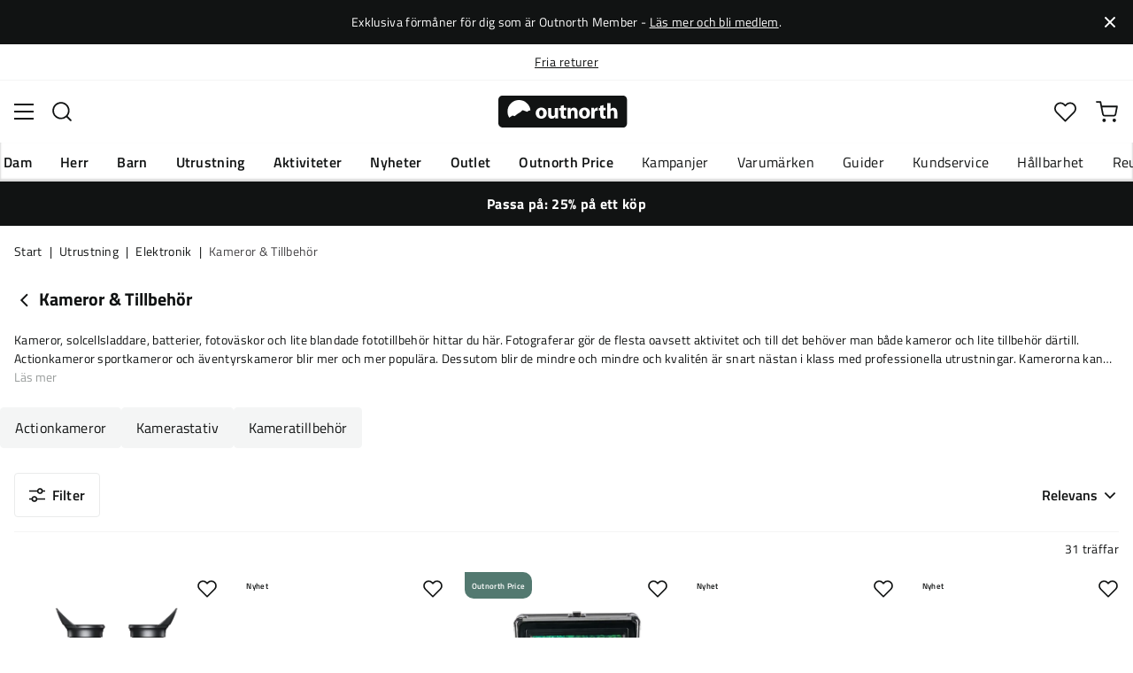

--- FILE ---
content_type: text/html; charset=utf-8
request_url: https://www.outnorth.com/se/utrustning/elektronik/kameror-tillbehor
body_size: 52964
content:
<!DOCTYPE html><html lang="sv-SE"><head><meta name="viewport" content="width=device-width, initial-scale=1"/><link rel="stylesheet" href="/static/globals.e98223dd7dc92ee7a150.css"/><script>function extractNthPathComponent(url, n) {
    const urlObject = new URL(url);
    const pathname = urlObject.pathname;
    const pathComponents = pathname.split('/').filter(Boolean); // Split and remove empty components

    if (n >= 0 && n < pathComponents.length) {
        return pathComponents[n];
    } else {
        return null; // Return null if the specified index is out of bounds
    }
}

function switchLocation(location){
  switch(location){
  case 'int':
    return 'EN';
  case 'dk':
    return 'DA';
  case 'se':
    return 'SV';
  case 'no':
    return 'NB';
  case 'fi':
    return 'FI';
  case 'de':
    return 'DE';
  default:
    return 'EN';
  }
}

(function(w,d,s,l,i){
  var currentURL = w.location.href;
  var location = extractNthPathComponent(currentURL,0);

  var f = d.getElementsByTagName(s)[0],
      j = d.createElement(s),
      dl = l != 'dataLayer' ? '&l=' + l : '';

  w[l]=w[l]||[];
  w[l].push({
    'gtm.start': new Date().getTime(),
    event:'gtm.js'
  });

  j.async = true;
  j.src = 'https://www.googletagmanager.com/gtm.js?id='+i+dl;
  f.parentNode.insertBefore(j, f);

  function load() {
    var ucs = d.createElement(s);
    ucs.async = true;
    ucs.id = 'CookieConsent';
    ucs.setAttribute('data-culture', switchLocation(location));
    ucs.setAttribute('data-footer-js-skip', 'true');
    ucs.src = 'https://policy.app.cookieinformation.com/uc.js';
    f.parentNode.insertBefore(ucs, f);
    w.removeEventListener('load', load);
  }

  j.addEventListener('load', load);
})(window,document,'script','dataLayer','GTM-WCZZ75R');</script><meta name="theme-color" content="#000"/><title>Köp Kamera och Solceller hos Outnorth</title><meta data-excite="true" property="og:title" content="Köp Kamera och Solceller hos Outnorth"/><meta data-excite="true" name="robots" content="index,follow"/><meta data-excite="true" name="description" content="Här hittar du Kameror och tillbehör som t ex solcellsladdare. Köp Kamera och Solceller hos Outnorth"/><meta data-excite="true" property="og:description" content="Här hittar du Kameror och tillbehör som t ex solcellsladdare. Köp Kamera och Solceller hos Outnorth"/><link rel="canonical" href="https://www.outnorth.com/se/utrustning/elektronik/kameror-tillbehor" data-excite="true"/><link rel="og:url" href="https://www.outnorth.com/se/utrustning/elektronik/kameror-tillbehor" data-excite="true"/><link rel="manifest" href="/webappmanifest"/></head><body><script>document.addEventListener('load',function(e) {  if (e.target instanceof HTMLImageElement){ e.target.style.opacity = '1'}},{ capture: true });</script><noscript><style>img {opacity: 1!important;}</style></noscript><div><!-- Google Tag Manager (noscript) -->
<noscript><iframe src="https://www.googletagmanager.com/ns.html?id=GTM-WCZZ75R"
height="0" width="0" style="display:none;visibility:hidden"></iframe></noscript>
<!-- End Google Tag Manager (noscript) --></div><div id="container"><style data-glitz="">.a{flex-direction:column;-webkit-box-orient:vertical;-webkit-box-direction:normal}.b{min-height:100vh}.c{display:-webkit-box;display:-moz-box;display:-ms-flexbox;display:-webkit-flex;display:flex}.d{margin-bottom:0}.e{margin-top:0}.f{margin-right:0}.g{margin-left:0}.h{padding-bottom:0}.i{padding-top:0}.j{padding-right:0}.k{padding-left:0}</style><div class="a b c d e f g h i j k"><style data-glitz="">.l{position:relative}.m{padding-bottom:14px}.n{padding-top:14px}.o{padding-right:40px}.p{padding-left:40px}.q{text-align:center}.r{color:#fff}.s{background-color:#111313}.t{z-index:6}</style><div class="l m n o p q r s t"><style data-glitz="">.u{margin-right:auto}.v{margin-left:auto}.w{width:1368px}.x{max-width:100%}</style><div class="u v w x"><style data-glitz="">.y{font-size:14px}.z{line-height:22px}@media (max-width: 1280px){.a0{margin-bottom:0}}</style><p class="y z d a0">Exklusiva förmåner för dig som är Outnorth Member - <style data-glitz="">.a1{text-decoration:underline}.a2:focus-visible:focus-within{outline-color:#fcbe00}.a3:focus-visible{outline-offset:4px}.a4:focus-visible{outline-style:solid}.a5:focus-visible{outline-width:2px}</style><style data-glitz="">.a9{color:inherit}.a6:visited{color:inherit}.a7:hover{color:inherit}.a8:hover{text-decoration:underline}</style><a title="Läs mer och bli medlem" class="a1 a2 a3 a4 a5 a6 a7 a8 a9" data-spa-link="true" href="/se/outnorth-member">Läs mer och bli medlem</a>.</p></div><style data-glitz="">.aa{padding-bottom:16px}.ab{padding-top:16px}.ac{padding-right:20px}.ae{padding-left:20px}.af{right:0}.ag{transform:translate(0, -50%)}.ah{top:50%}.ai{position:absolute}.ak{background-color:transparent;background-color:initial}.al{user-select:none;-webkit-user-select:none;-ms-user-select:none}.am{border-bottom-style:none}.an{border-top-style:none}.ao{border-right-style:none}.ap{border-left-style:none}.aq{font-weight:inherit}.ar{font-variant:inherit}.as{font-style:inherit}.aj:focus{outline-style:none}</style><button class="aa ab ac ae af ag ah ai a2 a3 a4 a5 aj ak a9 al am an ao ap aq ar as"><style data-glitz="">.at{font-size:8px}.au{width:1.5em}.av{height:1.5em}.aw{display:block}</style><svg xmlns="http://www.w3.org/2000/svg" viewBox="0 0 20.164 20.163" stroke="currentColor" stroke-width="3" class="at au av aw"><path fill="none" d="M.707.707l9.375 9.375-9.375 9.374M19.457 19.456l-9.375-9.374L19.457.707"></path></svg></button></div><style data-glitz="">.ax{border-bottom-width:1px}.ay{border-bottom-color:#F4F5F5}.az{border-bottom-style:solid}.b0{background-color:#fff}</style><div class="l ax ay az b0 t"><style data-glitz="">.b1{height:40px}.b2{justify-content:flex-end;-webkit-box-pack:end}@media (max-width: 1368 + 80px) and (min-width: 1280px){.b5{padding-right:40px}.b6{padding-left:40px}}@media (max-width: 1280px){.b3{padding-right:12px}.b4{padding-left:12px}}</style><div class="b1 l b2 c b3 b4 b5 b6 u v w x"><style data-glitz="">.b7{font-weight:400}.b8{transform:translate(-50%, -50%)}.b9{left:50%}</style><div class="b7 c b8 ah b9 ai"><style data-glitz="">.bb{margin-right:48px}.bc{height:inherit}.bd{justify-content:center;-webkit-box-pack:center}.be{align-items:center;-webkit-box-align:center}.ba:last-child{margin-right:0}</style><div class="ba bb bc bd be c"><style data-glitz="">.bf{white-space:nowrap}.bg{line-height:1.61803399}@media (max-width: 1280px){.bh{margin-bottom:20px}}</style><p class="bf y d bg bh"><a title="Fri frakt över 699 kr" class="a1 a2 a3 a4 a5 a6 a7 a8 a9" href="https://www.outnorth.com/se/faq/frakt-leverans">Fri frakt över 699 kr</a></p></div><div class="ba bb bc bd be c"><p class="bf y d bg bh"><a title="Fria returer" class="a1 a2 a3 a4 a5 a6 a7 a8 a9" data-spa-link="true" href="/se/faq">Fria returer</a></p></div><div class="ba bb bc bd be c"><p class="bf y d bg bh">30 dagars öppet köp</p></div><div class="ba bb bc bd be c"><p class="bf y d bg bh">Klimatkompenserade frakter</p></div></div><style data-glitz="">.bk{text-transform:none}.bl{cursor:pointer}.bm{border-radius:4px}.bn{font-weight:600}.bo{letter-spacing:0.01em}.bp{display:-webkit-inline-box;display:-moz-inline-box;display:-ms-inline-flexbox;display:-webkit-inline-flex;display:inline-flex}.bv{border-bottom-color:transparent}.bw{border-top-style:solid}.bx{border-top-color:transparent}.by{border-top-width:1px}.bz{border-right-style:solid}.c0{border-right-color:transparent}.c1{border-right-width:1px}.c2{border-left-style:solid}.c3{border-left-color:transparent}.c4{border-left-width:1px}.c5{background-color:transparent}.c6{transition-timing-function:ease-out}.c7{transition-duration:200ms}.c8{transition-property:color, background, opacity, border;-webkit-transition-property:color, background, opacity, border;-moz-transition-property:color, background, opacity, border}@media (hover: hover){.bj:hover{background-color:inherit}.bq:hover{border-bottom-color:transparent}.br:hover{border-top-color:transparent}.bs:hover{border-right-color:transparent}.bt:hover{border-left-color:transparent}.bu:hover{color:inherit}}@media (min-width: 1281px){.bi{justify-self:flex-end}}</style><button type="button" class="bf h i j k y bi bj bk bl bm bn bo be bd bp bq br bs bt bu az bv ax bw bx by bz c0 c1 c2 c3 c4 a9 c5 c6 c7 c8 a2 a3 a4 a5 aj al ar as"><style data-glitz="">.c9{flex-shrink:0}.ca{height:14px}.cb{width:14px}.cc{margin-right:6px}.cd{display:inline-block}</style><svg xmlns="http://www.w3.org/2000/svg" fill="none" viewBox="0 0 24 24" class="c9 bl ca cb cc cd"><path fill="#FFDA44" d="M12 24a12 12 0 100-24 12 12 0 000 24z"></path><path fill="#0052B4" d="M9.4 10.43h14.5A12 12 0 009.4.3v10.14zm-3.14 0V1.46A12 12 0 00.1 10.43h6.16zm0 3.14H.1a12 12 0 006.16 8.97v-8.97zm3.14 0V23.7a12 12 0 0014.5-10.15H9.4z"></path></svg><style data-glitz="">.ce{margin-right:2px}</style><span class="ce">SE</span><svg width="1.5em" height="1.5em" viewBox="0 0 24 24" fill="none" stroke="currentColor" stroke-linecap="square" stroke-miterlimit="10" stroke-width="2" class="y"><path d="M18 9.75l-6 6-6-6"></path></svg></button></div></div><style data-glitz="">.cf{box-shadow:0px 2px 6px rgba(0, 0, 0, 0.04)}.cg{width:100%}.ch{top:0}.ci{position:-webkit-sticky;position:sticky}.cj{height:126px}.ck{align-items:inherit;-webkit-box-align:inherit}</style><header class="cf cg t b0 ch ci cj ck a"><style data-glitz="">.cl{grid-template-columns:1fr 5fr 1fr;-ms-grid-columns:1fr 5fr 1fr}.cm{display:-ms-grid;display:grid}@media (max-width: 1280px){.co{padding-right:16px}.cp{padding-left:16px}}@media (min-width: 1281px){.cn{height:88px}}</style><div class="l be cl cm cn co cp b5 b6 u v w x"><a aria-label="Till startsidan" class="bd c a6 a7 a8 a9" data-spa-link="true" href="/se"><style data-glitz="">.cq{height:36px}.cr{width:146px}@media (min-width: 1281px){.cs{height:46px}.ct{width:189px}}</style><svg viewBox="0 0 25.66 6.35" xmlns="http://www.w3.org/2000/svg" class="cq cr cs ct aw"><path fill="#111313" d="M25.6 5.5c0 .47-.346.844-.775.844H.725c-.428 0-.774-.374-.774-.844V.838c0-.47.346-.844.774-.844h24.1c.43 0 .775.374.775.844z"></path><path d="M2.76 3.961l.443.125.401-.318.29-.208.194-.11.166-.097.042-.028.027-.028.18-.138.29-.277.913.346.235-.193.028-.014.387-.097A2.304 2.304 0 004.074.877 2.29 2.29 0 001.78 3.173c0 .442.124.857.345 1.217zm6.846-.498c0 .775-.54 1.12-1.106 1.12-.609 0-1.093-.4-1.093-1.078s.443-1.12 1.12-1.12c.65 0 1.08.442 1.08 1.078m-1.522.028c0 .36.152.636.429.636.262 0 .415-.249.415-.636 0-.304-.125-.622-.415-.622-.305-.014-.429.304-.429.622m3.762.373c0 .277.014.498.014.678h-.567l-.028-.29h-.014a.762.762 0 01-.664.345c-.429 0-.733-.262-.733-.912V2.454h.65v1.134c0 .304.097.484.332.484.18 0 .29-.125.332-.221.014-.042.028-.083.028-.139V2.468h.65zm1.161-1.991v.567h.47v.484h-.47v.76c0 .25.07.374.263.374.097 0 .139 0 .194-.014v.498a1.42 1.42 0 01-.415.055.704.704 0 01-.498-.18c-.124-.124-.18-.331-.18-.622v-.857h-.276v-.484h.276v-.387zm.762 1.231c0-.263-.015-.484-.015-.664h.567l.028.29h.014a.743.743 0 01.65-.345c.429 0 .747.29.747.912v1.245h-.65V3.38c0-.276-.097-.456-.332-.456-.18 0-.29.124-.332.249a.516.516 0 00-.028.166v1.217h-.65zm4.452.359c0 .775-.539 1.12-1.106 1.12-.609 0-1.093-.4-1.093-1.078s.443-1.12 1.12-1.12c.65 0 1.08.442 1.08 1.078m-1.522.028c0 .36.152.636.429.636.263 0 .415-.249.415-.636 0-.304-.125-.622-.415-.622-.318-.014-.429.304-.429.622m1.784-.36c0-.304 0-.511-.014-.691h.554l.027.387h.014c.11-.304.36-.442.567-.442.055 0 .097 0 .138.013v.609c-.055-.014-.096-.014-.18-.014-.235 0-.4.125-.442.332-.014.042-.014.097-.014.152v1.065h-.65zm2.407-1.258v.567h.47v.484h-.47v.76c0 .25.069.374.262.374.097 0 .139 0 .194-.014v.498a1.42 1.42 0 01-.415.055.704.704 0 01-.498-.18c-.124-.124-.18-.331-.18-.622v-.857h-.276v-.484h.276v-.387zm.76-.36h.65v1.204h.014a.684.684 0 01.263-.222.71.71 0 01.346-.083c.414 0 .733.29.733.927v1.217h-.65V3.394c0-.276-.09-.47-.346-.47-.166 0-.277.11-.332.235a.491.491 0 00-.028.138v1.245h-.65z" fill="#fff"></path></svg></a><div class="bd c cg"><style data-glitz="">.cu{z-index:5}.cv{flex-basis:auto}.cw{flex-shrink:1}.cx{flex-grow:1;-webkit-box-flex:1}@media (max-width: 1280px){.cy{right:0}.cz{left:0}.d0{top:0}.d1{position:absolute}}@media (min-width: 1281px){.d2{max-width:660px}}</style><div class="cu cv cw cx cy cz d0 d1 d2"><style data-glitz="">.d3{z-index:1}</style><form action="/se/sok" class="cg d3 l c"><style data-glitz="">.d4{transition-duration:100ms}.d5{transition-timing-function:ease-in-out}.d6{transition-property:border-color;-webkit-transition-property:border-color;-moz-transition-property:border-color}.d7{border-radius:#f6f6f6}.d8{height:48px}.d9{background-color:#f6f6f6}.da{justify-content:space-between;-webkit-box-pack:justify}@media (max-width: 1280px){.db{margin-right:16px}.dc{margin-top:12px}}</style><div role="combobox" aria-haspopup="listbox" aria-owns="suggestions" aria-expanded="false" class="d4 d5 d6 d7 d8 d9 cx be da c db dc"><style data-glitz="">.dd{padding-bottom:8px}.de{padding-top:8px}.df{padding-left:16px}.di{font-size:16px}@media (hover: hover){.dg:hover{background-color:transparent}}@media (max-width: 1280px){.dh{font-size:16px}}</style><button type="submit" tabindex="-1" aria-label="Sök" class="dd de j df dg dh bk bl bm bn bo be bd bp bq br bs bt bu az bv ax bw bx by bz c0 c1 c2 c3 c4 a9 c5 di c6 c7 c8 a2 a3 a4 a5 aj al ar as"><style data-glitz="">.dj{color:#111313}.dk{height:20px}.dl{width:20px}</style><svg viewBox="0 0 24 24" xmlns="http://www.w3.org/2000/svg" class="dj dk dl aw"><path fill-rule="evenodd" clip-rule="evenodd" d="M2.2 10.8a8.6 8.6 0 1114.962 5.785.996.996 0 00-.576.577A8.6 8.6 0 012.2 10.8zm15.354 8.168A10.557 10.557 0 0110.8 21.4C4.945 21.4.2 16.653.2 10.8.2 4.945 4.945.2 10.8.2c5.854 0 10.6 4.746 10.6 10.6 0 2.567-.912 4.921-2.43 6.755l4.538 4.538a1 1 0 11-1.415 1.415l-4.538-4.539z" fill="currentColor"></path></svg></button><style data-glitz="">.dm{padding-left:10px}.dp{background-color:inherit}.dn:focus::placeholder{color:#434244}.do::placeholder{color:#434244}.dr:focus{border-bottom-style:none}.ds:focus{border-top-style:none}.dt:focus{border-right-style:none}.du:focus{border-left-style:none}@media (max-width: 1280px){.dq::placeholder{color:#434244}}</style><input role="searchbox" aria-label="Sök bland tusentals produkter" aria-autocomplete="list" aria-controls="suggestions" name="q" autoComplete="off" placeholder="Sök bland tusentals produkter" class="dm dn do dp cg dq aj dr ds dt du am an ao ap" value=""/></div><style data-glitz="">.dv{box-shadow:none}.e0{column-gap:12px}.e1{overflow-y:auto}.e2{-webkit-overflow-scrolling:touch}@media (max-width: 1280px){.e3{border-radius:0}.e4{width:100vw}.e5{max-height:100vh}.e6{flex-direction:column;-webkit-box-orient:vertical;-webkit-box-direction:normal}}@media (min-width: 1281px){.dw{padding-bottom:0}.dx{padding-top:0}.dy{padding-right:0}.dz{padding-left:0}.e7{position:absolute}.e8{left:-30px}.e9{top:-30px}.ea{width:calc(100% + 60px)}}</style><div class="d e f g h i j k dv dw dx dy dz cu e0 bm b0 a c e1 e2 e3 e4 e5 e6 e7 e8 e9 ea"></div></form></div></div><div class="b2 be c"><style data-glitz="">.eb{padding-bottom:12px}.ec{padding-top:12px}.ed{padding-right:12px}.ee{padding-left:12px}.ek{text-decoration:none}.ej:hover{text-decoration:none}@media (max-width: 1280px){.ef{padding-bottom:10px}.eg{padding-top:10px}.eh{padding-right:10px}.ei{padding-left:10px}}</style><a aria-label=" Mitt Outnorth" class="eb ec ed ee ef eg eh ei be a c bl bj a2 a3 a4 a5 bk bm bn bo bd bq br bs bt bu az bv ax bw bx by bz c0 c1 c2 c3 c4 a9 c5 di c6 c7 c8 a7 ej ek" data-spa-link="true" href=""><style data-glitz="">.el{stroke-width:2px}.em{height:29px}.en{width:29px}</style><svg viewBox="0 0 28 28" fill="none" xmlns="http://www.w3.org/2000/svg" stroke="currentColor" stroke-linecap="round" stroke-linejoin="round" class="el em en aw"><path d="M23.333 24.5v-2.333a4.667 4.667 0 00-4.666-4.667H9.333a4.667 4.667 0 00-4.666 4.667V24.5M14 12.833A4.667 4.667 0 1014 3.5a4.667 4.667 0 000 9.333z"></path></svg></a><button aria-label=" Favoriter" aria-expanded="false" title=" Favoriter" type="button" class="l eb ec ed ee ef eg eh ei be a c bl bj bk bm bn bo bd bq br bs bt bu az bv ax bw bx by bz c0 c1 c2 c3 c4 a9 c5 di c6 c7 c8 a2 a3 a4 a5 aj al ar as"><style data-glitz="">.eo{height:25px}.ep{width:25px}@media (min-width: 1281px){.eq{height:27px}.er{width:27px}}</style><svg viewBox="0 0 28 26" fill="none" xmlns="http://www.w3.org/2000/svg" class="el eo ep eq er aw"><path d="M3.007 3.627a6.84 6.84 0 014.838-2.013 6.816 6.816 0 014.839 2.013l1.318 1.324 1.319-1.324a6.829 6.829 0 014.838-2.013c1.815 0 3.556.724 4.839 2.013a6.886 6.886 0 012.004 4.859c0 1.822-.721 3.57-2.004 4.859l-1.319 1.324-9.677 9.717-9.677-9.717-1.318-1.324a6.87 6.87 0 01-2.005-4.86 6.895 6.895 0 012.005-4.858v0z" stroke="currentColor" stroke-linecap="round" stroke-linejoin="round"></path></svg></button><button aria-label=" Varukorg" title="Du har 0 produkter i varukorgen" aria-expanded="false" type="button" class="l eb ec ed ee bj ef eg eh ei bk bl bm bn bo be bd bp bq br bs bt bu az bv ax bw bx by bz c0 c1 c2 c3 c4 a9 c5 di c6 c7 c8 a2 a3 a4 a5 aj al ar as"><svg viewBox="0 0 28 28" fill="none" xmlns="http://www.w3.org/2000/svg" class="el eo ep eq er aw"><path d="M10.5 25.667a1.167 1.167 0 100-2.334 1.167 1.167 0 000 2.334zM23.333 25.667a1.167 1.167 0 100-2.334 1.167 1.167 0 000 2.334zM1.167 1.167h4.666L8.96 16.788a2.333 2.333 0 002.333 1.878h11.34a2.333 2.333 0 002.334-1.878L26.833 7H7" stroke="currentColor" stroke-linecap="round" stroke-linejoin="round"></path></svg></button></div></div><div><style data-glitz="">.es{flex-direction:row;-webkit-box-orient:horizontal;-webkit-box-direction:normal}.et{height:38px}</style><nav class="da es c et co cp b5 b6 u v w x"><style data-glitz="">.eu{list-style:none}</style><ul class="es c eu h i j k d e f g"><style data-glitz="">.ew{padding-right:16px}.ex{overflow:hidden}.ey{align-items:flex-start;-webkit-box-align:start}.ev:first-child:not(:only-child){padding-left:0}</style><li class="ev bn bk ew df ex bd ey c"><style data-glitz="">.f0{height:100%}.ez:focus{text-decoration:none}</style><a aria-haspopup="true" aria-expanded="false" aria-owns="DamMenu" class="ez a7 ej l f0 ek a6 a9 a2 a3 a4 a5" data-spa-link="true" href="/se/dam">Dam</a></li><li class="ev bn bk ew df ex bd ey c"><a aria-haspopup="true" aria-expanded="false" aria-owns="HerrMenu" class="ez a7 ej l f0 ek a6 a9 a2 a3 a4 a5" data-spa-link="true" href="/se/herr">Herr</a></li><li class="ev bn bk ew df ex bd ey c"><a aria-haspopup="true" aria-expanded="false" aria-owns="BarnMenu" class="ez a7 ej l f0 ek a6 a9 a2 a3 a4 a5" data-spa-link="true" href="/se/barn">Barn</a></li><li class="ev bn bk ew df ex bd ey c"><a aria-haspopup="true" aria-expanded="false" aria-owns="UtrustningMenu" class="ez a7 ej l f0 ek a6 a9 a2 a3 a4 a5" data-spa-link="true" href="/se/utrustning">Utrustning</a></li><li class="ev bn bk ew df ex bd ey c"><a aria-haspopup="true" aria-expanded="false" aria-owns="AktiviteterMenu" class="ez a7 ej l f0 ek a6 a9 a2 a3 a4 a5" data-spa-link="true" href="/se/aktiviteter">Aktiviteter</a></li><li class="ev bn bk ew df ex bd ey c"><a aria-haspopup="true" aria-expanded="false" aria-owns="NyheterMenu" class="ez a7 ej l f0 ek a6 a9 a2 a3 a4 a5" data-spa-link="true" href="/se/nyheter">Nyheter</a></li><li class="ev bn bk ew df ex bd ey c"><a aria-haspopup="true" aria-expanded="false" aria-owns="OutletMenu" class="ez a7 ej l f0 ek a6 a9 a2 a3 a4 a5" data-spa-link="true" href="/se/kampanjer/outlet">Outlet</a></li><li class="ev bn bk ew df ex bd ey c"><a aria-haspopup="true" aria-expanded="false" aria-owns="OutnorthPriceMenu" class="ez a7 ej l f0 ek a6 a9 a2 a3 a4 a5" data-spa-link="true" href="/se/kampanjer/outnorth-price">Outnorth Price</a></li></ul><ul class="es c"><li class="bk ew df ex bd ey c"><a class="ez a7 ej l f0 ek a6 a9 a2 a3 a4 a5" data-spa-link="true" href="/se/kampanjer">Kampanjer</a></li><li class="bk ew df ex bd ey c"><a class="ez a7 ej l f0 ek a6 a9 a2 a3 a4 a5" data-spa-link="true" href="/se/varumarken">Varumärken</a></li><li class="bk ew df ex bd ey c"><a class="ez a7 ej l f0 ek a6 a9 a2 a3 a4 a5" data-spa-link="true" href="/se/guider">Guider</a></li><li class="bk ew df ex bd ey c"><a class="ez a7 ej l f0 ek a6 a9 a2 a3 a4 a5" data-spa-link="true" href="/se/faq">Kundservice</a></li><li class="bk ew df ex bd ey c"><a class="ez a7 ej l f0 ek a6 a9 a2 a3 a4 a5" data-spa-link="true" href="/se/outnorth-och-hallbarhet">Hållbarhet</a></li><li class="bk ew df ex bd ey c"><a class="ez a7 ej l f0 ek a6 a9 a2 a3 a4 a5" data-spa-link="true" href="/se/reuse">Reuse</a></li></ul></nav><div></div></div></header><style data-glitz="">.f1{color:#FFFFFF}</style><div class="f1 s"><div class="u v w x"><style data-glitz="">.f2{padding-right:8px}.f3{padding-left:8px}</style><a class="aw m n f2 f3 a6 a7 ej ek a9 a2 a3 a4 a5" data-spa-link="true" href="/se/kampanjer/25-pa-ett-kop"><p style="text-align:center" class="z d a0"><style data-glitz="">.f4{font-weight:bold}</style><span class="f4">Passa på: 25% på ett köp</span></p></a></div></div><main class="cx f0"><div><style data-glitz="">.f5{overflow-y:hidden}.f6{overflow-x:auto}.f7{min-height:56px}</style><div class="aa ab f5 f6 bf f7 co cp b5 b6 u v w x"><nav><style data-glitz="">.fe{word-break:break-all}.f8:last-child:after{content:""}.f9:last-child{color:#434244}.fa:last-child{font-weight:normal}.fb:after{margin-right:8px}.fc:after{margin-left:8px}.fd:after{content:"|"}</style><span class="f8 f9 fa fb fc fd fe bk dj y"><a class="bf ek a2 a3 a4 a5 a6 a7 a8 a9" data-spa-link="true" href="/se">Start</a></span><span class="f8 f9 fa fb fc fd fe bk dj y"><a class="bf ek a2 a3 a4 a5 a6 a7 a8 a9" data-spa-link="true" href="/se/utrustning">Utrustning</a></span><span class="f8 f9 fa fb fc fd fe bk dj y"><a class="bf ek a2 a3 a4 a5 a6 a7 a8 a9" data-spa-link="true" href="/se/utrustning/elektronik">Elektronik</a></span><span class="f8 f9 fa fb fc fd fe bk dj y">Kameror &amp; Tillbehör</span></nav></div><style data-glitz="">.ff{margin-bottom:32px}@media (min-width: 1281px){.fg{margin-bottom:48px}}</style><div data-scroll-id="product-listing" class="ff a c fg"><div class="co cp b5 b6 u v w x"><style data-glitz="">.fh{margin-bottom:16px}.fi{margin-top:8px}@media (min-width: 1281px){.fj{margin-bottom:20px}.fk{margin-top:16px}}</style><div class="fh fi be c fj fk"><a aria-label="Gå tillbaka till Elektronik" class="a6 a7 ej ek a9" data-spa-link="true" href="/se/utrustning/elektronik"><style data-glitz="">.fl{margin-right:4px}.fo{transform:rotate(90deg)}@media (min-width: 1281px){.fm{margin-right:8px}.fn{font-size:18px}}</style><svg width="1.5em" height="1.5em" viewBox="0 0 24 24" fill="none" stroke="currentColor" stroke-linecap="square" stroke-miterlimit="10" stroke-width="2" class="fl fm fn fo"><path d="M18 9.75l-6 6-6-6"></path></svg></a><style data-glitz="">.fp{font-size:20px}@media (min-width: 1281px){.fq{font-size:28px}}</style><h1 class="fp d fq">Kameror &amp; Tillbehör<!-- --> <!-- --> </h1></div><div class="da c"><style data-glitz="">.fr{margin-bottom:24px}.fu{scrollbar-width:thin}.fv{scrollbar-color:#dcdcdc}.fw::-webkit-scrollbar-thumb{background-color:#dcdcdc}.fx::-webkit-scrollbar-track{background-color:#fff}.fy::-webkit-scrollbar{height:8px}.fz::-webkit-scrollbar{width:8px}@media (min-width: 1281px){.fs{margin-bottom:32px}.ft{max-width:750px}}</style><div class="y fr e1 fs ft fu fv fw fx fy fz"><style data-glitz="">.g0{-webkit-box-orient:vertical}.g1{-webkit-line-clamp:2}.g2{display:-webkit-box}</style><div class="ex g0 g1 g2">Kameror, solcellsladdare, batterier, fotoväskor och lite blandade fototillbehör hittar du här.  Fotograferar gör de flesta oavsett aktivitet och till det behöver man både kameror och lite tillbehör därtill. Actionkameror sportkameror och äventyrskameror blir mer och mer populära. Dessutom blir de mindre och mindre och kvalitén är snart nästan i klass med professionella utrustningar. Kamerorna kan man fördel användas på cykeln, kajaken, hjälmen och de blir mer och mer populära även i arbetslivet. Sätt en äventyrskamera på bilen eller kanske en grävskopa och styr den trådlöst, det finns oanade möjligheter.<br/>För att förvara och ta hand om din fotoutrustning vill du såklart ha en bra väska. Vi har dels renodlade fotoväskor men även lite multiryggsäckar där tanken är att det ska gå att få med både fotoutrustning och lite friluftsprylar. Lite stativ finns här också, allt från minsta lilla som alltid kan sitta på kompaktkameran till lite större och stabilare för systemkameran.<br/>Mer och fler av produkterna vi tar med oss ut i pulkabacken, vildmarken eller löparspåret kräver ström, kan vara pannlamporna, gpserna, kamerorna, våra smarta telefoner och så vidare. Till allt detta hittar du dels renodlade batterier för respektive produkt, men även batteripack och solcellsladdare som är tänkta för att ladda upp andra prylar.</div></div></div></div><style data-glitz="">.g3{transition-duration:250ms}.g4{gap:10px}.g5{flex-wrap:nowrap;-webkit-box-lines:nowrap}</style><div class="fh g3 g4 a g5 c u v w x"><div class="co cp b5 b6"><style data-glitz="">.g6{height:auto}.g7{align-content:flex-start}.g8{flex-wrap:wrap;-webkit-box-lines:multiple}</style><div class="ex g6 g7 g4 g8 c"><style data-glitz="">.g9{padding-bottom:10px}.ga{padding-top:10px}.gb{height:46px}.gi{border-top-color:#F4F5F5}.gj{border-right-color:#F4F5F5}.gk{border-left-color:#F4F5F5}.gl{background-color:#F4F5F5}@media (hover: hover){.gc:hover{border-bottom-color:#EAEBEB}.gd:hover{border-top-color:#EAEBEB}.ge:hover{border-right-color:#EAEBEB}.gf:hover{border-left-color:#EAEBEB}.gg:hover{background-color:#EAEBEB}.gh:hover{color:#111313}}</style><a class="ew df g9 ga gb gc gd ge gf a2 a3 a4 a5 bk bl bm b7 bo be bd bp gg gh az ay ax bw gi by bz gj c1 c2 gk c4 dj gl di c6 c7 c8 a7 ej ek" data-spa-link="true" href="/se/utrustning/elektronik/kameror-tillbehor/actionkameror">Actionkameror</a><a class="ew df g9 ga gb gc gd ge gf a2 a3 a4 a5 bk bl bm b7 bo be bd bp gg gh az ay ax bw gi by bz gj c1 c2 gk c4 dj gl di c6 c7 c8 a7 ej ek" data-spa-link="true" href="/se/utrustning/elektronik/kameror-tillbehor/kamerastativ">Kamerastativ</a><a class="ew df g9 ga gb gc gd ge gf a2 a3 a4 a5 bk bl bm b7 bo be bd bp gg gh az ay ax bw gi by bz gj c1 c2 gk c4 dj gl di c6 c7 c8 a7 ej ek" data-spa-link="true" href="/se/utrustning/elektronik/kameror-tillbehor/kameratillbehor">Kameratillbehör</a></div></div></div><style data-glitz="">@media (min-width: 1281px){.gm{margin-bottom:40px}}</style><div class="fr a c gm co cp b5 b6 u v w x"><div><div class="a c cg"><style data-glitz="">@media (min-width: 1281px){.gn{padding-bottom:20px}}</style><div class="ay az ax aa ec da c gn"><style data-glitz="">.gp{border-bottom-color:#EAEBEB}.gq{border-top-color:#EAEBEB}.gr{border-right-color:#EAEBEB}.gs{border-left-color:#EAEBEB}@media (hover: hover){.go:hover{background-color:#F4F5F5}}</style><button type="button" class="ac ae be c bn di co cp bk bl bm bo bd gc gd ge gf go gh az gp ax bw gq by bz gr c1 c2 gs c4 dj b0 eb ec c6 c7 c8 a2 a3 a4 a5 aj al ar as"><style data-glitz="">.gt{height:18px}.gu{width:18px}.gv{margin-right:8px}</style><svg xmlns="http://www.w3.org/2000/svg" viewBox="0 0 19.799 17.126" class="gt gu gv aw"><path fill="none" stroke="currentColor" stroke-miterlimit="10" stroke-width="1.8" d="M16.045 3.65h3.754M0 3.65h10.545"></path><circle cx="13.358" cy="3.65" r="2.75" fill="none" stroke="currentColor" stroke-miterlimit="10" stroke-width="1.8"></circle><path fill="none" stroke="currentColor" stroke-miterlimit="10" stroke-width="1.8" d="M3.754 13.476H0M19.799 13.476H9.254"></path><circle cx="6.441" cy="13.476" r="2.75" fill="none" stroke="currentColor" stroke-miterlimit="10" stroke-width="1.8"></circle></svg>Filter</button><div class="ee c"><div class="be bd c"><style data-glitz="">@media (max-width: 1280px){.gw{padding-top:8px}.gx{text-align:end}.gy{width:100%}}@media (min-width: 1281px){.gz{font-size:16px}.h0{margin-right:20px}}</style><div class="y gw gx gy gz h0">31 träffar</div><style data-glitz="">.h1{font-size:inherit}</style><div role="combobox" class="l h1 a c"><button class="f3 h1 bn f0 d3 bl be da c a2 a3 a4 a5 aj ak a9 al h i j am an ao ap ar as"><style data-glitz="">.h2{text-overflow:ellipsis}</style><span class="ex h2 bf">Relevans</span><style data-glitz="">.h3{transform:scaleY(1)}.h4{transition-property:transform;-webkit-transition-property:transform;-moz-transition-property:transform}.h5{margin-left:4px}</style><svg width="1.5em" height="1.5em" viewBox="0 0 24 24" fill="none" stroke="currentColor" stroke-linecap="square" stroke-miterlimit="10" stroke-width="2" class="h3 c6 c7 h4 dk dl c9 h5"><path d="M18 9.75l-6 6-6-6"></path></svg></button></div></div></div></div><div class="a c"></div><style data-glitz="">.h6{margin-top:16px}.h7{grid-row-gap:32px}.h8{grid-column-gap:24px}.h9{grid-template-columns:repeat(auto-fill, minmax(150px, 1fr));-ms-grid-columns:repeat(auto-fill, minmax(150px, 1fr))}@media (min-width: 769px){.ha{grid-template-columns:repeat(auto-fill, minmax(210px, 1fr));-ms-grid-columns:repeat(auto-fill, minmax(210px, 1fr))}}@media (min-width: 1281px){.hb{margin-top:20px}.hc{grid-row-gap:60px}.hd{grid-column-gap:60px}.he{grid-template-columns:repeat(auto-fill, minmax(250px, 1fr));-ms-grid-columns:repeat(auto-fill, minmax(250px, 1fr))}}</style><div class="h6 h7 h8 h9 cm ha hb hc hd he"><div class="cg f0 a c l"><style data-glitz="">.hf{margin-top:50px}.hg{padding-top:100%}@media (max-width: 1280px){.hh{margin-bottom:8px}.hi{margin-top:40px}}</style><a title="HIK Micro Habrok 4K HQ35L Black HIK Micro" aria-label="Gå till produktsidan HIK Micro Habrok 4K HQ35L Black" class="hf fh l hg hh hi a6 a7 ej ek a9 a2 a3 a4 a5" data-spa-link="true" href="/se/utrustning/elektronik/kameror-tillbehor/actionkameror/hik-micro-habrok-4k-hq35l-black-P501-0559"><style data-glitz="">.hk{transition-duration:75ms}.hl{object-fit:contain}.hm{left:0}.hn{transition-timing-function:ease-in}.ho{transition-property:opacity;-webkit-transition-property:opacity;-moz-transition-property:opacity}.hp{opacity:0}.hj:hover{transform:scale(1.05)}</style><img loading="eager" alt="HIK Micro Habrok 4K HQ35L Black HIK Micro" height="315" width="315" srcSet="https://www.fjellsport.no/assets/blobs/habrok-4k-hq35l-intro-with-awards-695fc9482d.png?preset=tiny 360w,https://www.fjellsport.no/assets/blobs/habrok-4k-hq35l-intro-with-awards-695fc9482d.png?preset=tiny&amp;dpr=1.5 540w,https://www.fjellsport.no/assets/blobs/habrok-4k-hq35l-intro-with-awards-695fc9482d.png?preset=tiny&amp;dpr=2 720w" src="https://www.fjellsport.no/assets/blobs/habrok-4k-hq35l-intro-with-awards-695fc9482d.png?preset=tiny&amp;dpr=2" sizes="40vw" class="hj hk hl f0 cg hm ch ai hn ho hp x"/><style data-glitz="">.hq{gap:8px}.hr{bottom:0}</style><div class="hq hr hm ai c"></div></a><div><div class="hq be c"><style data-glitz="">@media (max-width: 1280px){.hs{font-size:14px}}</style><div class="di bn hs h2 ex bf">HIK Micro</div></div><div class="di hs h2 ex bf">Habrok 4K HQ35L Black</div></div><div class="hm ai c"></div><style data-glitz="">.hy{right:-12px}.hz{top:-4px}.ht:hover{border-bottom-color:transparent !important}.hu:hover{border-top-color:transparent !important}.hv:hover{border-right-color:transparent !important}.hw:hover{border-left-color:transparent !important}.hx:hover{background-color:transparent !important}@media (min-width: 1281px){.i0{top:2px}}</style><button aria-label="Lägg till i favoriter" type="button" class="ht hu hv hw hx hy hz ai i0 eb ec ed ee bp bk bl bm bn bo be bd bq br bs bt go bu az bv ax bw bx by bz c0 c1 c2 c3 c4 a9 c5 di c6 c7 c8 a2 a3 a4 a5 aj al ar as"><style data-glitz="">.i1{width:inherit}.i2{justify-content:inherit;-webkit-box-pack:inherit}.i3{flex-direction:inherit;-webkit-box-orient:horizontal;-webkit-box-direction:normal}.i4{display:inherit}</style><div class="i1 i2 ck i3 i4"><style data-glitz="">.i5{width:22px}.i6{overflow:visible}.i7{stroke-width:2.2px}</style><svg viewBox="0 0 28 26" fill="none" xmlns="http://www.w3.org/2000/svg" class="dk i5 a9 i6 i7 aw"><path d="M3.007 3.627a6.84 6.84 0 014.838-2.013 6.816 6.816 0 014.839 2.013l1.318 1.324 1.319-1.324a6.829 6.829 0 014.838-2.013c1.815 0 3.556.724 4.839 2.013a6.886 6.886 0 012.004 4.859c0 1.822-.721 3.57-2.004 4.859l-1.319 1.324-9.677 9.717-9.677-9.717-1.318-1.324a6.87 6.87 0 01-2.005-4.86 6.895 6.895 0 012.005-4.858v0z" stroke="currentColor" stroke-linecap="round" stroke-linejoin="round"></path></svg></div></button><style data-glitz="">.i8{margin-bottom:12px}.i9{margin-top:12px}@media (max-width: 1280px){.ia{margin-top:8px}.ib{align-items:baseline;-webkit-box-align:baseline}}</style><div class="i8 i9 cg be da c hh ia ib e6"><style data-glitz="">.ic{font-weight:700}.id{line-height:23px}.ie{align-items:flex-end;-webkit-box-align:end}</style><div class="c9 fp ic id g8 ie c"><style data-glitz="">.if{clip:rect(0 0 0 0)}.ig{clip-path:inset(100%);-webkit-clip-path:inset(100%)}.ih{border-bottom-width:0}.ii{border-top-width:0}.ij{border-right-width:0}.ik{border-left-width:0}.il{margin-bottom:-1px}.im{margin-top:-1px}.in{margin-right:-1px}.io{margin-left:-1px}.ip{height:1px}.iq{width:1px}</style><span class="ex if ig ih ii ij ik h i j k il im in io ip iq ai"> price</span><style data-glitz="">.ir{margin-right:0.5em}</style><span class="a9 id ir">39 990 kr</span></div></div><div class="be da c"><div></div><style data-glitz="">@media (max-width: 1280px){.is{transform:translate(10px) scale(0.8)}}</style><div aria-label="Den här produkten har betyget 1 stjärnor baserat på ett maximalt värde på 5 stjärnor med 1 recensioner." class="is be c a2 a3 a4 a5"><style data-glitz="">.iv{background-color:#D6D7D7}.j1{clip-path:polygon(50% 0%, 61% 35%, 98% 35%, 68% 57%, 79% 91%, 50% 70%, 21% 91%, 32% 57%, 2% 35%, 39% 35%);-webkit-clip-path:polygon(50% 0%, 61% 35%, 98% 35%, 68% 57%, 79% 91%, 50% 70%, 21% 91%, 32% 57%, 2% 35%, 39% 35%)}.j2{margin-left:2px}.j3{height:15px}.j4{width:15px}.it:before{background-color:#111313}.iu:before{width:100%}.iw:before{height:15px}.ix:before{top:0}.iy:before{left:0}.iz:before{position:absolute}.j0:before{content:""}</style><span class="it iu iv iw ix iy iz j0 j1 ce j2 l j3 j4"></span><style data-glitz="">.j5:before{width:0%}</style><span class="it j5 iv iw ix iy iz j0 j1 ce j2 l j3 j4"></span><style data-glitz="">.j6:before{width:-100%}</style><span class="it j6 iv iw ix iy iz j0 j1 ce j2 l j3 j4"></span><style data-glitz="">.j7:before{width:-200%}</style><span class="it j7 iv iw ix iy iz j0 j1 ce j2 l j3 j4"></span><style data-glitz="">.j8:before{width:-300%}</style><span class="it j8 iv iw ix iy iz j0 j1 ce j2 l j3 j4"></span><style data-glitz="">.j9{line-height:16px}</style><span aria-hidden="true" class="j2 j9 y">(<!-- -->1<!-- -->)</span></div></div></div><div class="cg f0 a c l"><a title="Oakley Meta HSTN Black/Transitions Amethyst Oakley" aria-label="Gå till produktsidan Oakley Meta HSTN Black/Transitions Amethyst" class="hf fh l hg hh hi a6 a7 ej ek a9 a2 a3 a4 a5" data-spa-link="true" href="/se/utrustning/elektronik/kameror-tillbehor/actionkameror/oakley-hstn-black-transitions-amethyst-FS681454"><img loading="eager" alt="Oakley Meta HSTN Black/Transitions Amethyst Oakley" height="3136" width="3136" srcSet="https://www.fjellsport.no/assets/blobs/0ow8002-800202-p21-shad-al31-d85e9ab784.png?preset=tiny 360w,https://www.fjellsport.no/assets/blobs/0ow8002-800202-p21-shad-al31-d85e9ab784.png?preset=tiny&amp;dpr=1.5 540w,https://www.fjellsport.no/assets/blobs/0ow8002-800202-p21-shad-al31-d85e9ab784.png?preset=tiny&amp;dpr=2 720w" src="https://www.fjellsport.no/assets/blobs/0ow8002-800202-p21-shad-al31-d85e9ab784.png?preset=tiny&amp;dpr=2" sizes="40vw" class="hj hk hl f0 cg hm ch ai hn ho hp x"/><div class="hq hr hm ai c"></div></a><div><div class="hq be c"><div class="di bn hs h2 ex bf">Oakley</div></div><div class="di hs h2 ex bf">Meta HSTN Black/Transitions Amethyst</div></div><div class="hm ai c"><style data-glitz="">.ja{line-height:19px}.jb{border-top-right-radius:10px}.jc{border-top-left-radius:0}.jd{border-bottom-right-radius:10px}.je{border-bottom-left-radius:10px}.jf{min-width:36px}.jg{pointer-events:none}.jh{height:30px}@media (min-width: 1281px){.ji{line-height:21px}.jj{font-size:14px}.jk{min-width:42px}}</style><div class="y dj b0 bk dd de f2 f3 fl be bd c ja jb jc jd je bn jf jg jh fm ji jj jk">Nyhet</div></div><button aria-label="Lägg till i favoriter" type="button" class="ht hu hv hw hx hy hz ai i0 eb ec ed ee bp bk bl bm bn bo be bd bq br bs bt go bu az bv ax bw bx by bz c0 c1 c2 c3 c4 a9 c5 di c6 c7 c8 a2 a3 a4 a5 aj al ar as"><div class="i1 i2 ck i3 i4"><svg viewBox="0 0 28 26" fill="none" xmlns="http://www.w3.org/2000/svg" class="dk i5 a9 i6 i7 aw"><path d="M3.007 3.627a6.84 6.84 0 014.838-2.013 6.816 6.816 0 014.839 2.013l1.318 1.324 1.319-1.324a6.829 6.829 0 014.838-2.013c1.815 0 3.556.724 4.839 2.013a6.886 6.886 0 012.004 4.859c0 1.822-.721 3.57-2.004 4.859l-1.319 1.324-9.677 9.717-9.677-9.717-1.318-1.324a6.87 6.87 0 01-2.005-4.86 6.895 6.895 0 012.005-4.858v0z" stroke="currentColor" stroke-linecap="round" stroke-linejoin="round"></path></svg></div></button><div class="i8 i9 cg be da c hh ia ib e6"><div class="c9 fp ic id g8 ie c"><span class="ex if ig ih ii ij ik h i j k il im in io ip iq ai"> price</span><span class="a9 id ir">6 319 kr</span></div></div><div class="be da c"><div></div></div></div><div class="cg f0 a c l"><a title="iFish X-7B Underwater Camera NoColour iFish" aria-label="Gå till produktsidan iFish X-7B Underwater Camera NoColour" class="hf fh l hg hh hi a6 a7 ej ek a9 a2 a3 a4 a5" data-spa-link="true" href="/se/utrustning/elektronik/kameror-tillbehor/actionkameror/x-7b-underwater-camera-86385-P210-8029"><img loading="eager" alt="iFish X-7B Underwater Camera NoColour iFish" height="4825" width="4825" srcSet="https://www.fjellsport.no/assets/blobs/ifish-x-7b-underwater-camera-nocolour-03b74d8f13.jpeg?preset=tiny 360w,https://www.fjellsport.no/assets/blobs/ifish-x-7b-underwater-camera-nocolour-03b74d8f13.jpeg?preset=tiny&amp;dpr=1.5 540w,https://www.fjellsport.no/assets/blobs/ifish-x-7b-underwater-camera-nocolour-03b74d8f13.jpeg?preset=tiny&amp;dpr=2 720w" src="https://www.fjellsport.no/assets/blobs/ifish-x-7b-underwater-camera-nocolour-03b74d8f13.jpeg?preset=tiny&amp;dpr=2" sizes="40vw" class="hj hk hl f0 cg hm ch ai hn ho hp x"/><div class="hq hr hm ai c"></div></a><div><div class="hq be c"><div class="di bn hs h2 ex bf">iFish</div></div><div class="di hs h2 ex bf">X-7B Underwater Camera NoColour</div></div><div class="hm ai c"><style data-glitz="">.jl{background-color:#537970}</style><div class="y jl r bk dd de f2 f3 fl be bd c ja jb jc jd je bn jf jg jh fm ji jj jk">Outnorth Price</div></div><button aria-label="Lägg till i favoriter" type="button" class="ht hu hv hw hx hy hz ai i0 eb ec ed ee bp bk bl bm bn bo be bd bq br bs bt go bu az bv ax bw bx by bz c0 c1 c2 c3 c4 a9 c5 di c6 c7 c8 a2 a3 a4 a5 aj al ar as"><div class="i1 i2 ck i3 i4"><svg viewBox="0 0 28 26" fill="none" xmlns="http://www.w3.org/2000/svg" class="dk i5 a9 i6 i7 aw"><path d="M3.007 3.627a6.84 6.84 0 014.838-2.013 6.816 6.816 0 014.839 2.013l1.318 1.324 1.319-1.324a6.829 6.829 0 014.838-2.013c1.815 0 3.556.724 4.839 2.013a6.886 6.886 0 012.004 4.859c0 1.822-.721 3.57-2.004 4.859l-1.319 1.324-9.677 9.717-9.677-9.717-1.318-1.324a6.87 6.87 0 01-2.005-4.86 6.895 6.895 0 012.005-4.858v0z" stroke="currentColor" stroke-linecap="round" stroke-linejoin="round"></path></svg></div></button><div class="i8 i9 cg be da c hh ia ib e6"><div class="c9 fp ic id g8 ie c"><span class="ex if ig ih ii ij ik h i j k il im in io ip iq ai"> price</span><style data-glitz="">.jm{color:#537970}</style><span class="jm id ir">4 321 kr</span></div></div><div class="be da c"><div></div><div aria-label="Den här produkten har betyget 4 stjärnor baserat på ett maximalt värde på 5 stjärnor med 1 recensioner." class="is be c a2 a3 a4 a5"><span class="it iu iv iw ix iy iz j0 j1 ce j2 l j3 j4"></span><span class="it iu iv iw ix iy iz j0 j1 ce j2 l j3 j4"></span><span class="it iu iv iw ix iy iz j0 j1 ce j2 l j3 j4"></span><span class="it iu iv iw ix iy iz j0 j1 ce j2 l j3 j4"></span><span class="it j5 iv iw ix iy iz j0 j1 ce j2 l j3 j4"></span><span aria-hidden="true" class="j2 j9 y">(<!-- -->1<!-- -->)</span></div></div></div><div class="cg f0 a c l"><a title="Oakley Meta HSTN Black/Prizm Black Polarized Oakley" aria-label="Gå till produktsidan Oakley Meta HSTN Black/Prizm Black Polarized" class="hf fh l hg hh hi a6 a7 ej ek a9 a2 a3 a4 a5" data-spa-link="true" href="/se/utrustning/elektronik/kameror-tillbehor/actionkameror/oakley-meta-hstn-black-prizm-black-polarized-FS681453"><img loading="eager" alt="Oakley Meta HSTN Black/Prizm Black Polarized Oakley" height="3136" width="3136" srcSet="https://www.fjellsport.no/assets/blobs/0ow8002-800203-p21-shad-qt-29733fc222.png?preset=tiny 360w,https://www.fjellsport.no/assets/blobs/0ow8002-800203-p21-shad-qt-29733fc222.png?preset=tiny&amp;dpr=1.5 540w,https://www.fjellsport.no/assets/blobs/0ow8002-800203-p21-shad-qt-29733fc222.png?preset=tiny&amp;dpr=2 720w" src="https://www.fjellsport.no/assets/blobs/0ow8002-800203-p21-shad-qt-29733fc222.png?preset=tiny&amp;dpr=2" sizes="40vw" class="hj hk hl f0 cg hm ch ai hn ho hp x"/><div class="hq hr hm ai c"></div></a><div><div class="hq be c"><div class="di bn hs h2 ex bf">Oakley</div></div><div class="di hs h2 ex bf">Meta HSTN Black/Prizm Black Polarized</div></div><div class="hm ai c"><div class="y dj b0 bk dd de f2 f3 fl be bd c ja jb jc jd je bn jf jg jh fm ji jj jk">Nyhet</div></div><button aria-label="Lägg till i favoriter" type="button" class="ht hu hv hw hx hy hz ai i0 eb ec ed ee bp bk bl bm bn bo be bd bq br bs bt go bu az bv ax bw bx by bz c0 c1 c2 c3 c4 a9 c5 di c6 c7 c8 a2 a3 a4 a5 aj al ar as"><div class="i1 i2 ck i3 i4"><svg viewBox="0 0 28 26" fill="none" xmlns="http://www.w3.org/2000/svg" class="dk i5 a9 i6 i7 aw"><path d="M3.007 3.627a6.84 6.84 0 014.838-2.013 6.816 6.816 0 014.839 2.013l1.318 1.324 1.319-1.324a6.829 6.829 0 014.838-2.013c1.815 0 3.556.724 4.839 2.013a6.886 6.886 0 012.004 4.859c0 1.822-.721 3.57-2.004 4.859l-1.319 1.324-9.677 9.717-9.677-9.717-1.318-1.324a6.87 6.87 0 01-2.005-4.86 6.895 6.895 0 012.005-4.858v0z" stroke="currentColor" stroke-linecap="round" stroke-linejoin="round"></path></svg></div></button><div class="i8 i9 cg be da c hh ia ib e6"><div class="c9 fp ic id g8 ie c"><span class="ex if ig ih ii ij ik h i j k il im in io ip iq ai"> price</span><span class="a9 id ir">5 979 kr</span></div></div><div class="be da c"><style data-glitz="">.jn{gap:5px}</style><div class="jn be c"><style data-glitz="">.jo{background-color:#777877}.jp{background-image:#777877}.jq{border-radius:100%}.jr{width:10px}.js{height:10px}@media (max-width: 1280px){.jt{width:8px}.ju{height:8px}}</style><div class="jo jp jq jr js jt ju"></div><style data-glitz="">.jv{background-color:#a2c1ce}.jw{background-image:#a2c1ce}</style><div class="jv jw jq jr js jt ju"></div></div></div></div><div class="cg f0 a c l"><a title="Oakley Meta HSTN Brown Smoke/Prizm Deep Water Polarized Oakley" aria-label="Gå till produktsidan Oakley Meta HSTN Brown Smoke/Prizm Deep Water Polarized" class="hf fh l hg hh hi a6 a7 ej ek a9 a2 a3 a4 a5" data-spa-link="true" href="/se/utrustning/elektronik/kameror-tillbehor/actionkameror/oakley-meta-hstn-brown-smoke-prizm-deep-water-polarized-FS681455"><img alt="Oakley Meta HSTN Brown Smoke/Prizm Deep Water Polarized Oakley" height="3168" width="3168" srcSet="https://www.fjellsport.no/assets/blobs/0ow8002-800206-p21-shad-qt-9bf16daa20.png?preset=tiny 360w,https://www.fjellsport.no/assets/blobs/0ow8002-800206-p21-shad-qt-9bf16daa20.png?preset=tiny&amp;dpr=1.5 540w,https://www.fjellsport.no/assets/blobs/0ow8002-800206-p21-shad-qt-9bf16daa20.png?preset=tiny&amp;dpr=2 720w" src="https://www.fjellsport.no/assets/blobs/0ow8002-800206-p21-shad-qt-9bf16daa20.png?preset=tiny&amp;dpr=2" sizes="40vw" class="hj hk hl f0 cg hm ch ai hn ho hp x"/><div class="hq hr hm ai c"></div></a><div><div class="hq be c"><div class="di bn hs h2 ex bf">Oakley</div></div><div class="di hs h2 ex bf">Meta HSTN Brown Smoke/Prizm Deep Water Polarized</div></div><div class="hm ai c"><div class="y dj b0 bk dd de f2 f3 fl be bd c ja jb jc jd je bn jf jg jh fm ji jj jk">Nyhet</div></div><button aria-label="Lägg till i favoriter" type="button" class="ht hu hv hw hx hy hz ai i0 eb ec ed ee bp bk bl bm bn bo be bd bq br bs bt go bu az bv ax bw bx by bz c0 c1 c2 c3 c4 a9 c5 di c6 c7 c8 a2 a3 a4 a5 aj al ar as"><div class="i1 i2 ck i3 i4"><svg viewBox="0 0 28 26" fill="none" xmlns="http://www.w3.org/2000/svg" class="dk i5 a9 i6 i7 aw"><path d="M3.007 3.627a6.84 6.84 0 014.838-2.013 6.816 6.816 0 014.839 2.013l1.318 1.324 1.319-1.324a6.829 6.829 0 014.838-2.013c1.815 0 3.556.724 4.839 2.013a6.886 6.886 0 012.004 4.859c0 1.822-.721 3.57-2.004 4.859l-1.319 1.324-9.677 9.717-9.677-9.717-1.318-1.324a6.87 6.87 0 01-2.005-4.86 6.895 6.895 0 012.005-4.858v0z" stroke="currentColor" stroke-linecap="round" stroke-linejoin="round"></path></svg></div></button><div class="i8 i9 cg be da c hh ia ib e6"><div class="c9 fp ic id g8 ie c"><span class="ex if ig ih ii ij ik h i j k il im in io ip iq ai"> price</span><span class="a9 id ir">5 979 kr</span></div></div><div class="be da c"><div class="jn be c"><div class="jv jw jq jr js jt ju"></div><div class="jo jp jq jr js jt ju"></div></div></div></div><div class="cg f0 a c l"><a title="Thule Covert DSLR Backpack 24l Dark Slate Thule" aria-label="Gå till produktsidan Thule Covert DSLR Backpack 24l Dark Slate" class="hf fh l hg hh hi a6 a7 ej ek a9 a2 a3 a4 a5" data-spa-link="true" href="/se/utrustning/elektronik/kameror-tillbehor/covert-dslr-backpack-24l-124324-P130-9317"><img alt="Thule Covert DSLR Backpack 24l Dark Slate Thule" height="860" width="860" srcSet="https://www.fjellsport.no/assets/blobs/thule-covert-dslr-backpack-24l-upload-aa5f6eb67a.jpeg?preset=tiny 360w,https://www.fjellsport.no/assets/blobs/thule-covert-dslr-backpack-24l-upload-aa5f6eb67a.jpeg?preset=tiny&amp;dpr=1.5 540w,https://www.fjellsport.no/assets/blobs/thule-covert-dslr-backpack-24l-upload-aa5f6eb67a.jpeg?preset=tiny&amp;dpr=2 720w" src="https://www.fjellsport.no/assets/blobs/thule-covert-dslr-backpack-24l-upload-aa5f6eb67a.jpeg?preset=tiny&amp;dpr=2" sizes="40vw" class="hj hk hl f0 cg hm ch ai hn ho hp x"/><div class="hq hr hm ai c"></div></a><div><div class="hq be c"><div class="di bn hs h2 ex bf">Thule</div></div><div class="di hs h2 ex bf">Covert DSLR Backpack 24l Dark Slate</div></div><div class="hm ai c"><div class="y s r bk dd de f2 f3 fl be bd c ja jb jc jd je bn jf jg jh fm ji jj jk">25% - KOD</div></div><button aria-label="Lägg till i favoriter" type="button" class="ht hu hv hw hx hy hz ai i0 eb ec ed ee bp bk bl bm bn bo be bd bq br bs bt go bu az bv ax bw bx by bz c0 c1 c2 c3 c4 a9 c5 di c6 c7 c8 a2 a3 a4 a5 aj al ar as"><div class="i1 i2 ck i3 i4"><svg viewBox="0 0 28 26" fill="none" xmlns="http://www.w3.org/2000/svg" class="dk i5 a9 i6 i7 aw"><path d="M3.007 3.627a6.84 6.84 0 014.838-2.013 6.816 6.816 0 014.839 2.013l1.318 1.324 1.319-1.324a6.829 6.829 0 014.838-2.013c1.815 0 3.556.724 4.839 2.013a6.886 6.886 0 012.004 4.859c0 1.822-.721 3.57-2.004 4.859l-1.319 1.324-9.677 9.717-9.677-9.717-1.318-1.324a6.87 6.87 0 01-2.005-4.86 6.895 6.895 0 012.005-4.858v0z" stroke="currentColor" stroke-linecap="round" stroke-linejoin="round"></path></svg></div></button><div class="i8 i9 cg be da c hh ia ib e6"><div class="c9 fp ic id g8 ie c"><span class="ex if ig ih ii ij ik h i j k il im in io ip iq ai"> price</span><span class="a9 id ir">2 899 kr</span></div></div><div class="be da c"><div></div><div aria-label="Den här produkten har betyget 4.8 stjärnor baserat på ett maximalt värde på 5 stjärnor med 5 recensioner." class="is be c a2 a3 a4 a5"><span class="it iu iv iw ix iy iz j0 j1 ce j2 l j3 j4"></span><span class="it iu iv iw ix iy iz j0 j1 ce j2 l j3 j4"></span><span class="it iu iv iw ix iy iz j0 j1 ce j2 l j3 j4"></span><span class="it iu iv iw ix iy iz j0 j1 ce j2 l j3 j4"></span><style data-glitz="">.jx:before{width:79.99999999999999%}</style><span class="it jx iv iw ix iy iz j0 j1 ce j2 l j3 j4"></span><span aria-hidden="true" class="j2 j9 y">(<!-- -->5<!-- -->)</span></div></div></div><div class="cg f0 a c l"><a title="Oakley Meta HSTN Warm Grey/Prizm Ruby Oakley" aria-label="Gå till produktsidan Oakley Meta HSTN Warm Grey/Prizm Ruby" class="hf fh l hg hh hi a6 a7 ej ek a9 a2 a3 a4 a5" data-spa-link="true" href="/se/utrustning/elektronik/kameror-tillbehor/actionkameror/oakley-meta-hstn-varm-grey-prizm-ruby-FS681457"><img alt="Oakley Meta HSTN Warm Grey/Prizm Ruby Oakley" height="3268" width="3268" srcSet="https://www.fjellsport.no/assets/blobs/0ow8002-800204-p21-shad-qt-a6008e1099.png?preset=tiny 360w,https://www.fjellsport.no/assets/blobs/0ow8002-800204-p21-shad-qt-a6008e1099.png?preset=tiny&amp;dpr=1.5 540w,https://www.fjellsport.no/assets/blobs/0ow8002-800204-p21-shad-qt-a6008e1099.png?preset=tiny&amp;dpr=2 720w" src="https://www.fjellsport.no/assets/blobs/0ow8002-800204-p21-shad-qt-a6008e1099.png?preset=tiny&amp;dpr=2" sizes="40vw" class="hj hk hl f0 cg hm ch ai hn ho hp x"/><div class="hq hr hm ai c"></div></a><div><div class="hq be c"><div class="di bn hs h2 ex bf">Oakley</div></div><div class="di hs h2 ex bf">Meta HSTN Warm Grey/Prizm Ruby</div></div><div class="hm ai c"><div class="y dj b0 bk dd de f2 f3 fl be bd c ja jb jc jd je bn jf jg jh fm ji jj jk">Nyhet</div></div><button aria-label="Lägg till i favoriter" type="button" class="ht hu hv hw hx hy hz ai i0 eb ec ed ee bp bk bl bm bn bo be bd bq br bs bt go bu az bv ax bw bx by bz c0 c1 c2 c3 c4 a9 c5 di c6 c7 c8 a2 a3 a4 a5 aj al ar as"><div class="i1 i2 ck i3 i4"><svg viewBox="0 0 28 26" fill="none" xmlns="http://www.w3.org/2000/svg" class="dk i5 a9 i6 i7 aw"><path d="M3.007 3.627a6.84 6.84 0 014.838-2.013 6.816 6.816 0 014.839 2.013l1.318 1.324 1.319-1.324a6.829 6.829 0 014.838-2.013c1.815 0 3.556.724 4.839 2.013a6.886 6.886 0 012.004 4.859c0 1.822-.721 3.57-2.004 4.859l-1.319 1.324-9.677 9.717-9.677-9.717-1.318-1.324a6.87 6.87 0 01-2.005-4.86 6.895 6.895 0 012.005-4.858v0z" stroke="currentColor" stroke-linecap="round" stroke-linejoin="round"></path></svg></div></button><div class="i8 i9 cg be da c hh ia ib e6"><div class="c9 fp ic id g8 ie c"><span class="ex if ig ih ii ij ik h i j k il im in io ip iq ai"> price</span><span class="a9 id ir">5 339 kr</span></div></div><div class="be da c"><div></div></div></div><div class="cg f0 a c l"><a title="HIK Micro Lynx LH15 2.0 Black HIK Micro" aria-label="Gå till produktsidan HIK Micro Lynx LH15 2.0 Black" class="hf fh l hg hh hi a6 a7 ej ek a9 a2 a3 a4 a5" data-spa-link="true" href="/se/utrustning/elektronik/kameror-tillbehor/actionkameror/hik-micro-lynx-lh15-2-0-black-P421-2082"><img alt="HIK Micro Lynx LH15 2.0 Black HIK Micro" height="519" width="519" srcSet="https://www.fjellsport.no/assets/blobs/1-d5cfd7b822.jpeg?preset=tiny 360w,https://www.fjellsport.no/assets/blobs/1-d5cfd7b822.jpeg?preset=tiny&amp;dpr=1.5 540w,https://www.fjellsport.no/assets/blobs/1-d5cfd7b822.jpeg?preset=tiny&amp;dpr=2 720w" src="https://www.fjellsport.no/assets/blobs/1-d5cfd7b822.jpeg?preset=tiny&amp;dpr=2" sizes="40vw" class="hj hk hl f0 cg hm ch ai hn ho hp x"/><div class="hq hr hm ai c"></div></a><div><div class="hq be c"><div class="di bn hs h2 ex bf">HIK Micro</div></div><div class="di hs h2 ex bf">Lynx LH15 2.0 Black</div></div><div class="hm ai c"></div><button aria-label="Lägg till i favoriter" type="button" class="ht hu hv hw hx hy hz ai i0 eb ec ed ee bp bk bl bm bn bo be bd bq br bs bt go bu az bv ax bw bx by bz c0 c1 c2 c3 c4 a9 c5 di c6 c7 c8 a2 a3 a4 a5 aj al ar as"><div class="i1 i2 ck i3 i4"><svg viewBox="0 0 28 26" fill="none" xmlns="http://www.w3.org/2000/svg" class="dk i5 a9 i6 i7 aw"><path d="M3.007 3.627a6.84 6.84 0 014.838-2.013 6.816 6.816 0 014.839 2.013l1.318 1.324 1.319-1.324a6.829 6.829 0 014.838-2.013c1.815 0 3.556.724 4.839 2.013a6.886 6.886 0 012.004 4.859c0 1.822-.721 3.57-2.004 4.859l-1.319 1.324-9.677 9.717-9.677-9.717-1.318-1.324a6.87 6.87 0 01-2.005-4.86 6.895 6.895 0 012.005-4.858v0z" stroke="currentColor" stroke-linecap="round" stroke-linejoin="round"></path></svg></div></button><div class="i8 i9 cg be da c hh ia ib e6"><div class="c9 fp ic id g8 ie c"><span class="ex if ig ih ii ij ik h i j k il im in io ip iq ai"> price</span><span class="a9 id ir">11 990 kr</span></div></div><div class="be da c"><div></div><div aria-label="Den här produkten har betyget 5 stjärnor baserat på ett maximalt värde på 5 stjärnor med 1 recensioner." class="is be c a2 a3 a4 a5"><span class="it iu iv iw ix iy iz j0 j1 ce j2 l j3 j4"></span><span class="it iu iv iw ix iy iz j0 j1 ce j2 l j3 j4"></span><span class="it iu iv iw ix iy iz j0 j1 ce j2 l j3 j4"></span><span class="it iu iv iw ix iy iz j0 j1 ce j2 l j3 j4"></span><span class="it iu iv iw ix iy iz j0 j1 ce j2 l j3 j4"></span><span aria-hidden="true" class="j2 j9 y">(<!-- -->1<!-- -->)</span></div></div></div><div class="cg f0 a c l"><a title="Thule EnRoute Black Thule" aria-label="Gå till produktsidan Thule EnRoute Black" class="hf fh l hg hh hi a6 a7 ej ek a9 a2 a3 a4 a5" data-spa-link="true" href="/se/utrustning/elektronik/kameror-tillbehor/enroute-camera-backpack-18l-76646-P995013"><img alt="Thule EnRoute Black Thule" height="3000" width="3000" srcSet="https://www.fjellsport.no/assets/blobs/thule-enroute-camera-backpack-18l-black-449676b6cd.jpeg?preset=tiny 360w,https://www.fjellsport.no/assets/blobs/thule-enroute-camera-backpack-18l-black-449676b6cd.jpeg?preset=tiny&amp;dpr=1.5 540w,https://www.fjellsport.no/assets/blobs/thule-enroute-camera-backpack-18l-black-449676b6cd.jpeg?preset=tiny&amp;dpr=2 720w" src="https://www.fjellsport.no/assets/blobs/thule-enroute-camera-backpack-18l-black-449676b6cd.jpeg?preset=tiny&amp;dpr=2" sizes="40vw" class="hj hk hl f0 cg hm ch ai hn ho hp x"/><div class="hq hr hm ai c"></div></a><div><div class="hq be c"><div class="di bn hs h2 ex bf">Thule</div></div><div class="di hs h2 ex bf">EnRoute Black</div></div><div class="hm ai c"><div class="y s r bk dd de f2 f3 fl be bd c ja jb jc jd je bn jf jg jh fm ji jj jk">25% - KOD</div></div><button aria-label="Lägg till i favoriter" type="button" class="ht hu hv hw hx hy hz ai i0 eb ec ed ee bp bk bl bm bn bo be bd bq br bs bt go bu az bv ax bw bx by bz c0 c1 c2 c3 c4 a9 c5 di c6 c7 c8 a2 a3 a4 a5 aj al ar as"><div class="i1 i2 ck i3 i4"><svg viewBox="0 0 28 26" fill="none" xmlns="http://www.w3.org/2000/svg" class="dk i5 a9 i6 i7 aw"><path d="M3.007 3.627a6.84 6.84 0 014.838-2.013 6.816 6.816 0 014.839 2.013l1.318 1.324 1.319-1.324a6.829 6.829 0 014.838-2.013c1.815 0 3.556.724 4.839 2.013a6.886 6.886 0 012.004 4.859c0 1.822-.721 3.57-2.004 4.859l-1.319 1.324-9.677 9.717-9.677-9.717-1.318-1.324a6.87 6.87 0 01-2.005-4.86 6.895 6.895 0 012.005-4.858v0z" stroke="currentColor" stroke-linecap="round" stroke-linejoin="round"></path></svg></div></button><div class="i8 i9 cg be da c hh ia ib e6"><div class="c9 fp ic id g8 ie c"><span class="ex if ig ih ii ij ik h i j k il im in io ip iq ai"> price</span><span class="a9 id ir">1 499 kr</span></div></div><div class="be da c"><div></div></div></div><div class="cg f0 a c l"><a title="Fjällräven Kånken Photo Insert Black Fjällräven" aria-label="Gå till produktsidan Fjällräven Kånken Photo Insert Black" class="hf fh l hg hh hi a6 a7 ej ek a9 a2 a3 a4 a5" data-spa-link="true" href="/se/utrustning/elektronik/kameror-tillbehor/kameratillbehor/kanken-photo-insert-73935-67413-P960875"><img alt="Fjällräven Kånken Photo Insert Black Fjällräven" height="753" width="753" srcSet="https://www.fjellsport.no/assets/blobs/fjallraven-kanken-photo-insert-black-674f640a26.jpeg?preset=tiny 360w,https://www.fjellsport.no/assets/blobs/fjallraven-kanken-photo-insert-black-674f640a26.jpeg?preset=tiny&amp;dpr=1.5 540w,https://www.fjellsport.no/assets/blobs/fjallraven-kanken-photo-insert-black-674f640a26.jpeg?preset=tiny&amp;dpr=2 720w" src="https://www.fjellsport.no/assets/blobs/fjallraven-kanken-photo-insert-black-674f640a26.jpeg?preset=tiny&amp;dpr=2" sizes="40vw" class="hj hk hl f0 cg hm ch ai hn ho hp x"/><div class="hq hr hm ai c"></div></a><div><div class="hq be c"><div class="di bn hs h2 ex bf">Fjällräven</div></div><div class="di hs h2 ex bf">Kånken Photo Insert Black</div></div><div class="hm ai c"></div><button aria-label="Lägg till i favoriter" type="button" class="ht hu hv hw hx hy hz ai i0 eb ec ed ee bp bk bl bm bn bo be bd bq br bs bt go bu az bv ax bw bx by bz c0 c1 c2 c3 c4 a9 c5 di c6 c7 c8 a2 a3 a4 a5 aj al ar as"><div class="i1 i2 ck i3 i4"><svg viewBox="0 0 28 26" fill="none" xmlns="http://www.w3.org/2000/svg" class="dk i5 a9 i6 i7 aw"><path d="M3.007 3.627a6.84 6.84 0 014.838-2.013 6.816 6.816 0 014.839 2.013l1.318 1.324 1.319-1.324a6.829 6.829 0 014.838-2.013c1.815 0 3.556.724 4.839 2.013a6.886 6.886 0 012.004 4.859c0 1.822-.721 3.57-2.004 4.859l-1.319 1.324-9.677 9.717-9.677-9.717-1.318-1.324a6.87 6.87 0 01-2.005-4.86 6.895 6.895 0 012.005-4.858v0z" stroke="currentColor" stroke-linecap="round" stroke-linejoin="round"></path></svg></div></button><div class="i8 i9 cg be da c hh ia ib e6"><div class="c9 fp ic id g8 ie c"><span class="ex if ig ih ii ij ik h i j k il im in io ip iq ai"> price</span><span class="a9 id ir">1 299 kr</span></div></div><div class="be da c"><div></div><div aria-label="Den här produkten har betyget 5 stjärnor baserat på ett maximalt värde på 5 stjärnor med 7 recensioner." class="is be c a2 a3 a4 a5"><span class="it iu iv iw ix iy iz j0 j1 ce j2 l j3 j4"></span><span class="it iu iv iw ix iy iz j0 j1 ce j2 l j3 j4"></span><span class="it iu iv iw ix iy iz j0 j1 ce j2 l j3 j4"></span><span class="it iu iv iw ix iy iz j0 j1 ce j2 l j3 j4"></span><span class="it iu iv iw ix iy iz j0 j1 ce j2 l j3 j4"></span><span aria-hidden="true" class="j2 j9 y">(<!-- -->7<!-- -->)</span></div></div></div><div class="cg f0 a c l"><a title="HIK Micro Lynx LH19 2.0 Black HIK Micro" aria-label="Gå till produktsidan HIK Micro Lynx LH19 2.0 Black" class="hf fh l hg hh hi a6 a7 ej ek a9 a2 a3 a4 a5" data-spa-link="true" href="/se/utrustning/elektronik/kameror-tillbehor/actionkameror/hik-micro-lynx-lh19-2-0-black-P421-2083"><img alt="HIK Micro Lynx LH19 2.0 Black HIK Micro" height="1791" width="1791" srcSet="https://www.fjellsport.no/assets/blobs/web-image-hikmicro-monokular-lynx-lh19-2-0-384x288-41290065442-plid-181859-d0d1c20087.png?preset=tiny 360w,https://www.fjellsport.no/assets/blobs/web-image-hikmicro-monokular-lynx-lh19-2-0-384x288-41290065442-plid-181859-d0d1c20087.png?preset=tiny&amp;dpr=1.5 540w,https://www.fjellsport.no/assets/blobs/web-image-hikmicro-monokular-lynx-lh19-2-0-384x288-41290065442-plid-181859-d0d1c20087.png?preset=tiny&amp;dpr=2 720w" src="https://www.fjellsport.no/assets/blobs/web-image-hikmicro-monokular-lynx-lh19-2-0-384x288-41290065442-plid-181859-d0d1c20087.png?preset=tiny&amp;dpr=2" sizes="40vw" class="hj hk hl f0 cg hm ch ai hn ho hp x"/><div class="hq hr hm ai c"></div></a><div><div class="hq be c"><div class="di bn hs h2 ex bf">HIK Micro</div></div><div class="di hs h2 ex bf">Lynx LH19 2.0 Black</div></div><div class="hm ai c"></div><button aria-label="Lägg till i favoriter" type="button" class="ht hu hv hw hx hy hz ai i0 eb ec ed ee bp bk bl bm bn bo be bd bq br bs bt go bu az bv ax bw bx by bz c0 c1 c2 c3 c4 a9 c5 di c6 c7 c8 a2 a3 a4 a5 aj al ar as"><div class="i1 i2 ck i3 i4"><svg viewBox="0 0 28 26" fill="none" xmlns="http://www.w3.org/2000/svg" class="dk i5 a9 i6 i7 aw"><path d="M3.007 3.627a6.84 6.84 0 014.838-2.013 6.816 6.816 0 014.839 2.013l1.318 1.324 1.319-1.324a6.829 6.829 0 014.838-2.013c1.815 0 3.556.724 4.839 2.013a6.886 6.886 0 012.004 4.859c0 1.822-.721 3.57-2.004 4.859l-1.319 1.324-9.677 9.717-9.677-9.717-1.318-1.324a6.87 6.87 0 01-2.005-4.86 6.895 6.895 0 012.005-4.858v0z" stroke="currentColor" stroke-linecap="round" stroke-linejoin="round"></path></svg></div></button><div class="i8 i9 cg be da c hh ia ib e6"><div class="c9 fp ic id g8 ie c"><span class="ex if ig ih ii ij ik h i j k il im in io ip iq ai"> price</span><span class="a9 id ir">12 990 kr</span></div></div><div class="be da c"><div></div><div aria-label="Den här produkten har betyget 1 stjärnor baserat på ett maximalt värde på 5 stjärnor med 2 recensioner." class="is be c a2 a3 a4 a5"><span class="it iu iv iw ix iy iz j0 j1 ce j2 l j3 j4"></span><span class="it j5 iv iw ix iy iz j0 j1 ce j2 l j3 j4"></span><span class="it j6 iv iw ix iy iz j0 j1 ce j2 l j3 j4"></span><span class="it j7 iv iw ix iy iz j0 j1 ce j2 l j3 j4"></span><span class="it j8 iv iw ix iy iz j0 j1 ce j2 l j3 j4"></span><span aria-hidden="true" class="j2 j9 y">(<!-- -->2<!-- -->)</span></div></div></div><div class="cg f0 a c l"><a title="HIK Micro Lynx LH25 2.0 Black HIK Micro" aria-label="Gå till produktsidan HIK Micro Lynx LH25 2.0 Black" class="hf fh l hg hh hi a6 a7 ej ek a9 a2 a3 a4 a5" data-spa-link="true" href="/se/utrustning/elektronik/kameror-tillbehor/actionkameror/hik-micro-lynx-lh25-2-0-black-P421-2081"><img alt="HIK Micro Lynx LH25 2.0 Black HIK Micro" height="545" width="545" srcSet="https://www.fjellsport.no/assets/blobs/1%20(1)-bb86810f64.jpeg?preset=tiny 360w,https://www.fjellsport.no/assets/blobs/1%20(1)-bb86810f64.jpeg?preset=tiny&amp;dpr=1.5 540w,https://www.fjellsport.no/assets/blobs/1%20(1)-bb86810f64.jpeg?preset=tiny&amp;dpr=2 720w" src="https://www.fjellsport.no/assets/blobs/1%20(1)-bb86810f64.jpeg?preset=tiny&amp;dpr=2" sizes="40vw" class="hj hk hl f0 cg hm ch ai hn ho hp x"/><div class="hq hr hm ai c"></div></a><div><div class="hq be c"><div class="di bn hs h2 ex bf">HIK Micro</div></div><div class="di hs h2 ex bf">Lynx LH25 2.0 Black</div></div><div class="hm ai c"></div><button aria-label="Lägg till i favoriter" type="button" class="ht hu hv hw hx hy hz ai i0 eb ec ed ee bp bk bl bm bn bo be bd bq br bs bt go bu az bv ax bw bx by bz c0 c1 c2 c3 c4 a9 c5 di c6 c7 c8 a2 a3 a4 a5 aj al ar as"><div class="i1 i2 ck i3 i4"><svg viewBox="0 0 28 26" fill="none" xmlns="http://www.w3.org/2000/svg" class="dk i5 a9 i6 i7 aw"><path d="M3.007 3.627a6.84 6.84 0 014.838-2.013 6.816 6.816 0 014.839 2.013l1.318 1.324 1.319-1.324a6.829 6.829 0 014.838-2.013c1.815 0 3.556.724 4.839 2.013a6.886 6.886 0 012.004 4.859c0 1.822-.721 3.57-2.004 4.859l-1.319 1.324-9.677 9.717-9.677-9.717-1.318-1.324a6.87 6.87 0 01-2.005-4.86 6.895 6.895 0 012.005-4.858v0z" stroke="currentColor" stroke-linecap="round" stroke-linejoin="round"></path></svg></div></button><div class="i8 i9 cg be da c hh ia ib e6"><div class="c9 fp ic id g8 ie c"><span class="ex if ig ih ii ij ik h i j k il im in io ip iq ai"> price</span><span class="a9 id ir">14 990 kr</span></div></div><div class="be da c"><div></div><div aria-label="Den här produkten har betyget 5 stjärnor baserat på ett maximalt värde på 5 stjärnor med 1 recensioner." class="is be c a2 a3 a4 a5"><span class="it iu iv iw ix iy iz j0 j1 ce j2 l j3 j4"></span><span class="it iu iv iw ix iy iz j0 j1 ce j2 l j3 j4"></span><span class="it iu iv iw ix iy iz j0 j1 ce j2 l j3 j4"></span><span class="it iu iv iw ix iy iz j0 j1 ce j2 l j3 j4"></span><span class="it iu iv iw ix iy iz j0 j1 ce j2 l j3 j4"></span><span aria-hidden="true" class="j2 j9 y">(<!-- -->1<!-- -->)</span></div></div></div><div class="cg f0 a c l"><a title="HIK Micro Habrok 4K HE25LN Black HIK Micro" aria-label="Gå till produktsidan HIK Micro Habrok 4K HE25LN Black" class="hf fh l hg hh hi a6 a7 ej ek a9 a2 a3 a4 a5" data-spa-link="true" href="/se/utrustning/elektronik/kameror-tillbehor/actionkameror/habrok-4k-he25ln-199403-P442-2990"><img alt="HIK Micro Habrok 4K HE25LN Black HIK Micro" height="560" width="560" srcSet="https://www.fjellsport.no/assets/blobs/HABROK%204K-0417-43ce650e17.jpeg?preset=tiny 360w,https://www.fjellsport.no/assets/blobs/HABROK%204K-0417-43ce650e17.jpeg?preset=tiny&amp;dpr=1.5 540w,https://www.fjellsport.no/assets/blobs/HABROK%204K-0417-43ce650e17.jpeg?preset=tiny&amp;dpr=2 720w" src="https://www.fjellsport.no/assets/blobs/HABROK%204K-0417-43ce650e17.jpeg?preset=tiny&amp;dpr=2" sizes="40vw" class="hj hk hl f0 cg hm ch ai hn ho hp x"/><div class="hq hr hm ai c"></div></a><div><div class="hq be c"><div class="di bn hs h2 ex bf">HIK Micro</div></div><div class="di hs h2 ex bf">Habrok 4K HE25LN Black</div></div><div class="hm ai c"></div><button aria-label="Lägg till i favoriter" type="button" class="ht hu hv hw hx hy hz ai i0 eb ec ed ee bp bk bl bm bn bo be bd bq br bs bt go bu az bv ax bw bx by bz c0 c1 c2 c3 c4 a9 c5 di c6 c7 c8 a2 a3 a4 a5 aj al ar as"><div class="i1 i2 ck i3 i4"><svg viewBox="0 0 28 26" fill="none" xmlns="http://www.w3.org/2000/svg" class="dk i5 a9 i6 i7 aw"><path d="M3.007 3.627a6.84 6.84 0 014.838-2.013 6.816 6.816 0 014.839 2.013l1.318 1.324 1.319-1.324a6.829 6.829 0 014.838-2.013c1.815 0 3.556.724 4.839 2.013a6.886 6.886 0 012.004 4.859c0 1.822-.721 3.57-2.004 4.859l-1.319 1.324-9.677 9.717-9.677-9.717-1.318-1.324a6.87 6.87 0 01-2.005-4.86 6.895 6.895 0 012.005-4.858v0z" stroke="currentColor" stroke-linecap="round" stroke-linejoin="round"></path></svg></div></button><div class="i8 i9 cg be da c hh ia ib e6"><div class="c9 fp ic id g8 ie c"><span class="ex if ig ih ii ij ik h i j k il im in io ip iq ai"> price</span><span class="a9 id ir">18 490 kr</span></div></div><div class="be da c"><div></div><div aria-label="Den här produkten har betyget 4.7 stjärnor baserat på ett maximalt värde på 5 stjärnor med 3 recensioner." class="is be c a2 a3 a4 a5"><span class="it iu iv iw ix iy iz j0 j1 ce j2 l j3 j4"></span><span class="it iu iv iw ix iy iz j0 j1 ce j2 l j3 j4"></span><span class="it iu iv iw ix iy iz j0 j1 ce j2 l j3 j4"></span><span class="it iu iv iw ix iy iz j0 j1 ce j2 l j3 j4"></span><style data-glitz="">.jy:before{width:70.00000000000001%}</style><span class="it jy iv iw ix iy iz j0 j1 ce j2 l j3 j4"></span><span aria-hidden="true" class="j2 j9 y">(<!-- -->3<!-- -->)</span></div></div></div><div class="cg f0 a c l"><a title="HIK Micro Alpex A50el Black HIK Micro" aria-label="Gå till produktsidan HIK Micro Alpex A50el Black" class="hf fh l hg hh hi a6 a7 ej ek a9 a2 a3 a4 a5" data-spa-link="true" href="/se/utrustning/elektronik/kameror-tillbehor/actionkameror/alpex-a50el-180251-P412-8385"><img alt="HIK Micro Alpex A50el Black HIK Micro" height="810" width="810" srcSet="https://www.fjellsport.no/assets/blobs/A50EL_8-196ad7fa55.jpeg?preset=tiny 360w,https://www.fjellsport.no/assets/blobs/A50EL_8-196ad7fa55.jpeg?preset=tiny&amp;dpr=1.5 540w,https://www.fjellsport.no/assets/blobs/A50EL_8-196ad7fa55.jpeg?preset=tiny&amp;dpr=2 720w" src="https://www.fjellsport.no/assets/blobs/A50EL_8-196ad7fa55.jpeg?preset=tiny&amp;dpr=2" sizes="40vw" class="hj hk hl f0 cg hm ch ai hn ho hp x"/><div class="hq hr hm ai c"></div></a><div><div class="hq be c"><div class="di bn hs h2 ex bf">HIK Micro</div></div><div class="di hs h2 ex bf">Alpex A50el Black</div></div><div class="hm ai c"></div><button aria-label="Lägg till i favoriter" type="button" class="ht hu hv hw hx hy hz ai i0 eb ec ed ee bp bk bl bm bn bo be bd bq br bs bt go bu az bv ax bw bx by bz c0 c1 c2 c3 c4 a9 c5 di c6 c7 c8 a2 a3 a4 a5 aj al ar as"><div class="i1 i2 ck i3 i4"><svg viewBox="0 0 28 26" fill="none" xmlns="http://www.w3.org/2000/svg" class="dk i5 a9 i6 i7 aw"><path d="M3.007 3.627a6.84 6.84 0 014.838-2.013 6.816 6.816 0 014.839 2.013l1.318 1.324 1.319-1.324a6.829 6.829 0 014.838-2.013c1.815 0 3.556.724 4.839 2.013a6.886 6.886 0 012.004 4.859c0 1.822-.721 3.57-2.004 4.859l-1.319 1.324-9.677 9.717-9.677-9.717-1.318-1.324a6.87 6.87 0 01-2.005-4.86 6.895 6.895 0 012.005-4.858v0z" stroke="currentColor" stroke-linecap="round" stroke-linejoin="round"></path></svg></div></button><div class="i8 i9 cg be da c hh ia ib e6"><div class="c9 fp ic id g8 ie c"><span class="ex if ig ih ii ij ik h i j k il im in io ip iq ai"> price</span><span class="a9 id ir">14 090 kr</span></div></div><div class="be da c"><div></div><div aria-label="Den här produkten har betyget 5 stjärnor baserat på ett maximalt värde på 5 stjärnor med 3 recensioner." class="is be c a2 a3 a4 a5"><span class="it iu iv iw ix iy iz j0 j1 ce j2 l j3 j4"></span><span class="it iu iv iw ix iy iz j0 j1 ce j2 l j3 j4"></span><span class="it iu iv iw ix iy iz j0 j1 ce j2 l j3 j4"></span><span class="it iu iv iw ix iy iz j0 j1 ce j2 l j3 j4"></span><span class="it iu iv iw ix iy iz j0 j1 ce j2 l j3 j4"></span><span aria-hidden="true" class="j2 j9 y">(<!-- -->3<!-- -->)</span></div></div></div><div class="cg f0 a c l"><a title="HIK Micro Lynx LE10S Thermal Monocular Black HIK Micro" aria-label="Gå till produktsidan HIK Micro Lynx LE10S Thermal Monocular Black" class="hf fh l hg hh hi a6 a7 ej ek a9 a2 a3 a4 a5" data-spa-link="true" href="/se/utrustning/elektronik/kameror-tillbehor/actionkameror/hik-micro-lynx-le10s-thermal-monocular-black-P423-0344"><img alt="HIK Micro Lynx LE10S Thermal Monocular Black HIK Micro" height="2416" width="2416" srcSet="https://www.fjellsport.no/assets/blobs/p423-0344-f4f7ce953a.jpeg?preset=tiny 360w,https://www.fjellsport.no/assets/blobs/p423-0344-f4f7ce953a.jpeg?preset=tiny&amp;dpr=1.5 540w,https://www.fjellsport.no/assets/blobs/p423-0344-f4f7ce953a.jpeg?preset=tiny&amp;dpr=2 720w" src="https://www.fjellsport.no/assets/blobs/p423-0344-f4f7ce953a.jpeg?preset=tiny&amp;dpr=2" sizes="40vw" class="hj hk hl f0 cg hm ch ai hn ho hp x"/><div class="hq hr hm ai c"></div></a><div><div class="hq be c"><div class="di bn hs h2 ex bf">HIK Micro</div></div><div class="di hs h2 ex bf">Lynx LE10S Thermal Monocular Black</div></div><div class="hm ai c"></div><button aria-label="Lägg till i favoriter" type="button" class="ht hu hv hw hx hy hz ai i0 eb ec ed ee bp bk bl bm bn bo be bd bq br bs bt go bu az bv ax bw bx by bz c0 c1 c2 c3 c4 a9 c5 di c6 c7 c8 a2 a3 a4 a5 aj al ar as"><div class="i1 i2 ck i3 i4"><svg viewBox="0 0 28 26" fill="none" xmlns="http://www.w3.org/2000/svg" class="dk i5 a9 i6 i7 aw"><path d="M3.007 3.627a6.84 6.84 0 014.838-2.013 6.816 6.816 0 014.839 2.013l1.318 1.324 1.319-1.324a6.829 6.829 0 014.838-2.013c1.815 0 3.556.724 4.839 2.013a6.886 6.886 0 012.004 4.859c0 1.822-.721 3.57-2.004 4.859l-1.319 1.324-9.677 9.717-9.677-9.717-1.318-1.324a6.87 6.87 0 01-2.005-4.86 6.895 6.895 0 012.005-4.858v0z" stroke="currentColor" stroke-linecap="round" stroke-linejoin="round"></path></svg></div></button><div class="i8 i9 cg be da c hh ia ib e6"><div class="c9 fp ic id g8 ie c"><span class="ex if ig ih ii ij ik h i j k il im in io ip iq ai"> price</span><span class="a9 id ir">5 799 kr</span></div></div><div class="be da c"><div></div><div aria-label="Den här produkten har betyget 4.1 stjärnor baserat på ett maximalt värde på 5 stjärnor med 7 recensioner." class="is be c a2 a3 a4 a5"><span class="it iu iv iw ix iy iz j0 j1 ce j2 l j3 j4"></span><span class="it iu iv iw ix iy iz j0 j1 ce j2 l j3 j4"></span><span class="it iu iv iw ix iy iz j0 j1 ce j2 l j3 j4"></span><span class="it iu iv iw ix iy iz j0 j1 ce j2 l j3 j4"></span><style data-glitz="">.jz:before{width:9.999999999999964%}</style><span class="it jz iv iw ix iy iz j0 j1 ce j2 l j3 j4"></span><span aria-hidden="true" class="j2 j9 y">(<!-- -->7<!-- -->)</span></div></div></div><div class="cg f0 a c l"><a title="HIK Micro Alpex A50e Black HIK Micro" aria-label="Gå till produktsidan HIK Micro Alpex A50e Black" class="hf fh l hg hh hi a6 a7 ej ek a9 a2 a3 a4 a5" data-spa-link="true" href="/se/utrustning/elektronik/kameror-tillbehor/actionkameror/alpex-a50e-180250-P412-8384"><img alt="HIK Micro Alpex A50e Black HIK Micro" height="1711" width="1711" srcSet="https://www.fjellsport.no/assets/blobs/A50E_4-a17474a3e0.jpeg?preset=tiny 360w,https://www.fjellsport.no/assets/blobs/A50E_4-a17474a3e0.jpeg?preset=tiny&amp;dpr=1.5 540w,https://www.fjellsport.no/assets/blobs/A50E_4-a17474a3e0.jpeg?preset=tiny&amp;dpr=2 720w" src="https://www.fjellsport.no/assets/blobs/A50E_4-a17474a3e0.jpeg?preset=tiny&amp;dpr=2" sizes="40vw" class="hj hk hl f0 cg hm ch ai hn ho hp x"/><div class="hq hr hm ai c"></div></a><div><div class="hq be c"><div class="di bn hs h2 ex bf">HIK Micro</div></div><div class="di hs h2 ex bf">Alpex A50e Black</div></div><div class="hm ai c"></div><button aria-label="Lägg till i favoriter" type="button" class="ht hu hv hw hx hy hz ai i0 eb ec ed ee bp bk bl bm bn bo be bd bq br bs bt go bu az bv ax bw bx by bz c0 c1 c2 c3 c4 a9 c5 di c6 c7 c8 a2 a3 a4 a5 aj al ar as"><div class="i1 i2 ck i3 i4"><svg viewBox="0 0 28 26" fill="none" xmlns="http://www.w3.org/2000/svg" class="dk i5 a9 i6 i7 aw"><path d="M3.007 3.627a6.84 6.84 0 014.838-2.013 6.816 6.816 0 014.839 2.013l1.318 1.324 1.319-1.324a6.829 6.829 0 014.838-2.013c1.815 0 3.556.724 4.839 2.013a6.886 6.886 0 012.004 4.859c0 1.822-.721 3.57-2.004 4.859l-1.319 1.324-9.677 9.717-9.677-9.717-1.318-1.324a6.87 6.87 0 01-2.005-4.86 6.895 6.895 0 012.005-4.858v0z" stroke="currentColor" stroke-linecap="round" stroke-linejoin="round"></path></svg></div></button><div class="i8 i9 cg be da c hh ia ib e6"><div class="c9 fp ic id g8 ie c"><span class="ex if ig ih ii ij ik h i j k il im in io ip iq ai"> price</span><span class="a9 id ir">11 790 kr</span></div></div><div class="be da c"><div></div><div aria-label="Den här produkten har betyget 5 stjärnor baserat på ett maximalt värde på 5 stjärnor med 2 recensioner." class="is be c a2 a3 a4 a5"><span class="it iu iv iw ix iy iz j0 j1 ce j2 l j3 j4"></span><span class="it iu iv iw ix iy iz j0 j1 ce j2 l j3 j4"></span><span class="it iu iv iw ix iy iz j0 j1 ce j2 l j3 j4"></span><span class="it iu iv iw ix iy iz j0 j1 ce j2 l j3 j4"></span><span class="it iu iv iw ix iy iz j0 j1 ce j2 l j3 j4"></span><span aria-hidden="true" class="j2 j9 y">(<!-- -->2<!-- -->)</span></div></div></div><div class="cg f0 a c l"><a title="HIK Micro Alpex 4K Lite A40E Black HIK Micro" aria-label="Gå till produktsidan HIK Micro Alpex 4K Lite A40E Black" class="hf fh l hg hh hi a6 a7 ej ek a9 a2 a3 a4 a5" data-spa-link="true" href="/se/utrustning/elektronik/kameror-tillbehor/actionkameror/hik-micro-alpex-4k-lite-a40e-nocolour-P501-0557"><img alt="HIK Micro Alpex 4K Lite A40E Black HIK Micro" height="696" width="696" srcSet="https://www.fjellsport.no/assets/blobs/hikmicro-digital-day-and-night-vision-scope-alpex-4k-lite-a40e-pc-039204fba2.png?preset=tiny 360w,https://www.fjellsport.no/assets/blobs/hikmicro-digital-day-and-night-vision-scope-alpex-4k-lite-a40e-pc-039204fba2.png?preset=tiny&amp;dpr=1.5 540w,https://www.fjellsport.no/assets/blobs/hikmicro-digital-day-and-night-vision-scope-alpex-4k-lite-a40e-pc-039204fba2.png?preset=tiny&amp;dpr=2 720w" src="https://www.fjellsport.no/assets/blobs/hikmicro-digital-day-and-night-vision-scope-alpex-4k-lite-a40e-pc-039204fba2.png?preset=tiny&amp;dpr=2" sizes="40vw" class="hj hk hl f0 cg hm ch ai hn ho hp x"/><div class="hq hr hm ai c"></div></a><div><div class="hq be c"><div class="di bn hs h2 ex bf">HIK Micro</div></div><div class="di hs h2 ex bf">Alpex 4K Lite A40E Black</div></div><div class="hm ai c"></div><button aria-label="Lägg till i favoriter" type="button" class="ht hu hv hw hx hy hz ai i0 eb ec ed ee bp bk bl bm bn bo be bd bq br bs bt go bu az bv ax bw bx by bz c0 c1 c2 c3 c4 a9 c5 di c6 c7 c8 a2 a3 a4 a5 aj al ar as"><div class="i1 i2 ck i3 i4"><svg viewBox="0 0 28 26" fill="none" xmlns="http://www.w3.org/2000/svg" class="dk i5 a9 i6 i7 aw"><path d="M3.007 3.627a6.84 6.84 0 014.838-2.013 6.816 6.816 0 014.839 2.013l1.318 1.324 1.319-1.324a6.829 6.829 0 014.838-2.013c1.815 0 3.556.724 4.839 2.013a6.886 6.886 0 012.004 4.859c0 1.822-.721 3.57-2.004 4.859l-1.319 1.324-9.677 9.717-9.677-9.717-1.318-1.324a6.87 6.87 0 01-2.005-4.86 6.895 6.895 0 012.005-4.858v0z" stroke="currentColor" stroke-linecap="round" stroke-linejoin="round"></path></svg></div></button><div class="i8 i9 cg be da c hh ia ib e6"><div class="c9 fp ic id g8 ie c"><span class="ex if ig ih ii ij ik h i j k il im in io ip iq ai"> price</span><span class="a9 id ir">7 999 kr</span></div></div><div class="be da c"><div></div></div></div><div class="cg f0 a c l"><a title="Urberg Professional Tripod Black Urberg" aria-label="Gå till produktsidan Urberg Professional Tripod Black" class="hf fh l hg hh hi a6 a7 ej ek a9 a2 a3 a4 a5" data-spa-link="true" href="/se/utrustning/elektronik/kameror-tillbehor/kameratillbehor/professional-tripod-73450-P102-1041"><img alt="Urberg Professional Tripod Black Urberg" height="5000" width="5000" srcSet="https://www.fjellsport.no/assets/blobs/urberg-professional-tripod-black-1776cc4a11.jpeg?preset=tiny 360w,https://www.fjellsport.no/assets/blobs/urberg-professional-tripod-black-1776cc4a11.jpeg?preset=tiny&amp;dpr=1.5 540w,https://www.fjellsport.no/assets/blobs/urberg-professional-tripod-black-1776cc4a11.jpeg?preset=tiny&amp;dpr=2 720w" src="https://www.fjellsport.no/assets/blobs/urberg-professional-tripod-black-1776cc4a11.jpeg?preset=tiny&amp;dpr=2" sizes="40vw" class="hj hk hl f0 cg hm ch ai hn ho hp x"/><div class="hq hr hm ai c"></div></a><div><div class="hq be c"><div class="di bn hs h2 ex bf">Urberg</div></div><div class="di hs h2 ex bf">Professional Tripod Black</div></div><div class="hm ai c"></div><button aria-label="Lägg till i favoriter" type="button" class="ht hu hv hw hx hy hz ai i0 eb ec ed ee bp bk bl bm bn bo be bd bq br bs bt go bu az bv ax bw bx by bz c0 c1 c2 c3 c4 a9 c5 di c6 c7 c8 a2 a3 a4 a5 aj al ar as"><div class="i1 i2 ck i3 i4"><svg viewBox="0 0 28 26" fill="none" xmlns="http://www.w3.org/2000/svg" class="dk i5 a9 i6 i7 aw"><path d="M3.007 3.627a6.84 6.84 0 014.838-2.013 6.816 6.816 0 014.839 2.013l1.318 1.324 1.319-1.324a6.829 6.829 0 014.838-2.013c1.815 0 3.556.724 4.839 2.013a6.886 6.886 0 012.004 4.859c0 1.822-.721 3.57-2.004 4.859l-1.319 1.324-9.677 9.717-9.677-9.717-1.318-1.324a6.87 6.87 0 01-2.005-4.86 6.895 6.895 0 012.005-4.858v0z" stroke="currentColor" stroke-linecap="round" stroke-linejoin="round"></path></svg></div></button><div class="i8 i9 cg be da c hh ia ib e6"><div class="c9 fp ic id g8 ie c"><span class="ex if ig ih ii ij ik h i j k il im in io ip iq ai"> price</span><span class="a9 id ir">1 795 kr</span></div></div><div class="be da c"><div></div><div aria-label="Den här produkten har betyget 4.3 stjärnor baserat på ett maximalt värde på 5 stjärnor med 7 recensioner." class="is be c a2 a3 a4 a5"><span class="it iu iv iw ix iy iz j0 j1 ce j2 l j3 j4"></span><span class="it iu iv iw ix iy iz j0 j1 ce j2 l j3 j4"></span><span class="it iu iv iw ix iy iz j0 j1 ce j2 l j3 j4"></span><span class="it iu iv iw ix iy iz j0 j1 ce j2 l j3 j4"></span><style data-glitz="">.k0:before{width:29.999999999999982%}</style><span class="it k0 iv iw ix iy iz j0 j1 ce j2 l j3 j4"></span><span aria-hidden="true" class="j2 j9 y">(<!-- -->7<!-- -->)</span></div></div></div><div class="cg f0 a c l"><a title="HIK Micro Habrok HQ35LN Black HIK Micro" aria-label="Gå till produktsidan HIK Micro Habrok HQ35LN Black" class="hf fh l hg hh hi a6 a7 ej ek a9 a2 a3 a4 a5" data-spa-link="true" href="/se/utrustning/elektronik/kameror-tillbehor/actionkameror/hik-micro-habrok-hq35ln-black-P412-8389"><img alt="HIK Micro Habrok HQ35LN Black HIK Micro" height="629" width="629" srcSet="https://www.fjellsport.no/assets/blobs/hq35ln-c99fbc86f7.png?preset=tiny 360w,https://www.fjellsport.no/assets/blobs/hq35ln-c99fbc86f7.png?preset=tiny&amp;dpr=1.5 540w,https://www.fjellsport.no/assets/blobs/hq35ln-c99fbc86f7.png?preset=tiny&amp;dpr=2 720w" src="https://www.fjellsport.no/assets/blobs/hq35ln-c99fbc86f7.png?preset=tiny&amp;dpr=2" sizes="40vw" class="hj hk hl f0 cg hm ch ai hn ho hp x"/><div class="hq hr hm ai c"></div></a><div><div class="hq be c"><div class="di bn hs h2 ex bf">HIK Micro</div></div><div class="di hs h2 ex bf">Habrok HQ35LN Black</div></div><div class="hm ai c"></div><button aria-label="Lägg till i favoriter" type="button" class="ht hu hv hw hx hy hz ai i0 eb ec ed ee bp bk bl bm bn bo be bd bq br bs bt go bu az bv ax bw bx by bz c0 c1 c2 c3 c4 a9 c5 di c6 c7 c8 a2 a3 a4 a5 aj al ar as"><div class="i1 i2 ck i3 i4"><svg viewBox="0 0 28 26" fill="none" xmlns="http://www.w3.org/2000/svg" class="dk i5 a9 i6 i7 aw"><path d="M3.007 3.627a6.84 6.84 0 014.838-2.013 6.816 6.816 0 014.839 2.013l1.318 1.324 1.319-1.324a6.829 6.829 0 014.838-2.013c1.815 0 3.556.724 4.839 2.013a6.886 6.886 0 012.004 4.859c0 1.822-.721 3.57-2.004 4.859l-1.319 1.324-9.677 9.717-9.677-9.717-1.318-1.324a6.87 6.87 0 01-2.005-4.86 6.895 6.895 0 012.005-4.858v0z" stroke="currentColor" stroke-linecap="round" stroke-linejoin="round"></path></svg></div></button><div class="i8 i9 cg be da c hh ia ib e6"><div class="c9 fp ic id g8 ie c"><span class="ex if ig ih ii ij ik h i j k il im in io ip iq ai"> price</span><span class="a9 id ir">43 990 kr</span></div></div><div class="be da c"><div></div></div></div><div class="cg f0 a c l"><a title="HIK Micro Alpex 4K Lite A40EL Black HIK Micro" aria-label="Gå till produktsidan HIK Micro Alpex 4K Lite A40EL Black" class="hf fh l hg hh hi a6 a7 ej ek a9 a2 a3 a4 a5" data-spa-link="true" href="/se/utrustning/elektronik/kameror-tillbehor/actionkameror/hik-micro-alpex-4k-lite-a40el-nocolour-P501-0558"><img alt="HIK Micro Alpex 4K Lite A40EL Black HIK Micro" height="697" width="697" srcSet="https://www.fjellsport.no/assets/blobs/hikmicro-digital-day-and-night-vision-scope-alpex-4k-lite-a40el-pc-94c82629df.png?preset=tiny 360w,https://www.fjellsport.no/assets/blobs/hikmicro-digital-day-and-night-vision-scope-alpex-4k-lite-a40el-pc-94c82629df.png?preset=tiny&amp;dpr=1.5 540w,https://www.fjellsport.no/assets/blobs/hikmicro-digital-day-and-night-vision-scope-alpex-4k-lite-a40el-pc-94c82629df.png?preset=tiny&amp;dpr=2 720w" src="https://www.fjellsport.no/assets/blobs/hikmicro-digital-day-and-night-vision-scope-alpex-4k-lite-a40el-pc-94c82629df.png?preset=tiny&amp;dpr=2" sizes="40vw" class="hj hk hl f0 cg hm ch ai hn ho hp x"/><div class="hq hr hm ai c"></div></a><div><div class="hq be c"><div class="di bn hs h2 ex bf">HIK Micro</div></div><div class="di hs h2 ex bf">Alpex 4K Lite A40EL Black</div></div><div class="hm ai c"></div><button aria-label="Lägg till i favoriter" type="button" class="ht hu hv hw hx hy hz ai i0 eb ec ed ee bp bk bl bm bn bo be bd bq br bs bt go bu az bv ax bw bx by bz c0 c1 c2 c3 c4 a9 c5 di c6 c7 c8 a2 a3 a4 a5 aj al ar as"><div class="i1 i2 ck i3 i4"><svg viewBox="0 0 28 26" fill="none" xmlns="http://www.w3.org/2000/svg" class="dk i5 a9 i6 i7 aw"><path d="M3.007 3.627a6.84 6.84 0 014.838-2.013 6.816 6.816 0 014.839 2.013l1.318 1.324 1.319-1.324a6.829 6.829 0 014.838-2.013c1.815 0 3.556.724 4.839 2.013a6.886 6.886 0 012.004 4.859c0 1.822-.721 3.57-2.004 4.859l-1.319 1.324-9.677 9.717-9.677-9.717-1.318-1.324a6.87 6.87 0 01-2.005-4.86 6.895 6.895 0 012.005-4.858v0z" stroke="currentColor" stroke-linecap="round" stroke-linejoin="round"></path></svg></div></button><div class="i8 i9 cg be da c hh ia ib e6"><div class="c9 fp ic id g8 ie c"><span class="ex if ig ih ii ij ik h i j k il im in io ip iq ai"> price</span><span class="a9 id ir">10 490 kr</span></div></div><div class="be da c"><div></div></div></div><div class="cg f0 a c l"><a title="Deuter Jaypack 34+ Black Deuter" aria-label="Gå till produktsidan Deuter Jaypack 34+ Black" class="hf fh l hg hh hi a6 a7 ej ek a9 a2 a3 a4 a5" data-spa-link="true" href="/se/utrustning/elektronik/kameror-tillbehor/jaypack-34-158613-P380-3950"><img alt="Deuter Jaypack 34+ Black Deuter" height="2373" width="2373" srcSet="https://www.fjellsport.no/assets/blobs/deuter-jaypack-34-black-09c1b88d93.png?preset=tiny 360w,https://www.fjellsport.no/assets/blobs/deuter-jaypack-34-black-09c1b88d93.png?preset=tiny&amp;dpr=1.5 540w,https://www.fjellsport.no/assets/blobs/deuter-jaypack-34-black-09c1b88d93.png?preset=tiny&amp;dpr=2 720w" src="https://www.fjellsport.no/assets/blobs/deuter-jaypack-34-black-09c1b88d93.png?preset=tiny&amp;dpr=2" sizes="40vw" class="hj hk hl f0 cg hm ch ai hn ho hp x"/><div class="hq hr hm ai c"></div></a><div><div class="hq be c"><div class="di bn hs h2 ex bf">Deuter</div></div><div class="di hs h2 ex bf">Jaypack 34+ Black</div></div><div class="hm ai c"><div class="y s r bk dd de f2 f3 fl be bd c ja jb jc jd je bn jf jg jh fm ji jj jk">25% - KOD</div></div><button aria-label="Lägg till i favoriter" type="button" class="ht hu hv hw hx hy hz ai i0 eb ec ed ee bp bk bl bm bn bo be bd bq br bs bt go bu az bv ax bw bx by bz c0 c1 c2 c3 c4 a9 c5 di c6 c7 c8 a2 a3 a4 a5 aj al ar as"><div class="i1 i2 ck i3 i4"><svg viewBox="0 0 28 26" fill="none" xmlns="http://www.w3.org/2000/svg" class="dk i5 a9 i6 i7 aw"><path d="M3.007 3.627a6.84 6.84 0 014.838-2.013 6.816 6.816 0 014.839 2.013l1.318 1.324 1.319-1.324a6.829 6.829 0 014.838-2.013c1.815 0 3.556.724 4.839 2.013a6.886 6.886 0 012.004 4.859c0 1.822-.721 3.57-2.004 4.859l-1.319 1.324-9.677 9.717-9.677-9.717-1.318-1.324a6.87 6.87 0 01-2.005-4.86 6.895 6.895 0 012.005-4.858v0z" stroke="currentColor" stroke-linecap="round" stroke-linejoin="round"></path></svg></div></button><div class="i8 i9 cg be da c hh ia ib e6"><div class="c9 fp ic id g8 ie c"><span class="ex if ig ih ii ij ik h i j k il im in io ip iq ai"> price</span><span class="a9 id ir">4 200 kr</span></div></div><div class="be da c"><div class="jn be c"><div class="jq jr js jt ju"></div><style data-glitz="">.k1{background-color:#899477}.k2{background-image:#899477}</style><div class="k1 k2 jq jr js jt ju"></div><div class="jq jr js jt ju"></div></div><div aria-label="Den här produkten har betyget 5 stjärnor baserat på ett maximalt värde på 5 stjärnor med 2 recensioner." class="is be c a2 a3 a4 a5"><span class="it iu iv iw ix iy iz j0 j1 ce j2 l j3 j4"></span><span class="it iu iv iw ix iy iz j0 j1 ce j2 l j3 j4"></span><span class="it iu iv iw ix iy iz j0 j1 ce j2 l j3 j4"></span><span class="it iu iv iw ix iy iz j0 j1 ce j2 l j3 j4"></span><span class="it iu iv iw ix iy iz j0 j1 ce j2 l j3 j4"></span><span aria-hidden="true" class="j2 j9 y">(<!-- -->2<!-- -->)</span></div></div></div><div class="cg f0 a c l"><a title="Lumonite D-nut Gopro Adapter Black Lumonite" aria-label="Gå till produktsidan Lumonite D-nut Gopro Adapter Black" class="hf fh l hg hh hi a6 a7 ej ek a9 a2 a3 a4 a5" data-spa-link="true" href="/se/utrustning/elektronik/kameror-tillbehor/kameratillbehor/d-nut-gopro-adapter-2021-98631-P215-0799"><img alt="Lumonite D-nut Gopro Adapter Black Lumonite" height="2048" width="2048" srcSet="https://www.fjellsport.no/assets/blobs/lumonite-d-nut-gopro-adapter-black-b34d5a0965.jpeg?preset=tiny 360w,https://www.fjellsport.no/assets/blobs/lumonite-d-nut-gopro-adapter-black-b34d5a0965.jpeg?preset=tiny&amp;dpr=1.5 540w,https://www.fjellsport.no/assets/blobs/lumonite-d-nut-gopro-adapter-black-b34d5a0965.jpeg?preset=tiny&amp;dpr=2 720w" src="https://www.fjellsport.no/assets/blobs/lumonite-d-nut-gopro-adapter-black-b34d5a0965.jpeg?preset=tiny&amp;dpr=2" sizes="40vw" class="hj hk hl f0 cg hm ch ai hn ho hp x"/><div class="hq hr hm ai c"></div></a><div><div class="hq be c"><div class="di bn hs h2 ex bf">Lumonite</div></div><div class="di hs h2 ex bf">D-nut Gopro Adapter Black</div></div><div class="hm ai c"><style data-glitz="">.k3{background-color:#FFC93E}.k4{border-bottom-color:#FFC93E}.k5{border-top-color:#FFC93E}.k6{border-right-color:#FFC93E}.k7{border-left-color:#FFC93E}</style><div class="y k3 dj ax k4 az by k5 bw c1 k6 bz c4 k7 c2 bk dd de f2 f3 fl be bd c ja jb jc jd je bn jf jg jh fm ji jj jk">OUTLET</div></div><button aria-label="Lägg till i favoriter" type="button" class="ht hu hv hw hx hy hz ai i0 eb ec ed ee bp bk bl bm bn bo be bd bq br bs bt go bu az bv ax bw bx by bz c0 c1 c2 c3 c4 a9 c5 di c6 c7 c8 a2 a3 a4 a5 aj al ar as"><div class="i1 i2 ck i3 i4"><svg viewBox="0 0 28 26" fill="none" xmlns="http://www.w3.org/2000/svg" class="dk i5 a9 i6 i7 aw"><path d="M3.007 3.627a6.84 6.84 0 014.838-2.013 6.816 6.816 0 014.839 2.013l1.318 1.324 1.319-1.324a6.829 6.829 0 014.838-2.013c1.815 0 3.556.724 4.839 2.013a6.886 6.886 0 012.004 4.859c0 1.822-.721 3.57-2.004 4.859l-1.319 1.324-9.677 9.717-9.677-9.717-1.318-1.324a6.87 6.87 0 01-2.005-4.86 6.895 6.895 0 012.005-4.858v0z" stroke="currentColor" stroke-linecap="round" stroke-linejoin="round"></path></svg></div></button><div class="i8 i9 cg be da c hh ia ib e6"><div class="c9 fp ic id g8 ie c"><span class="ex if ig ih ii ij ik h i j k il im in io ip iq ai">discounted price</span><style data-glitz="">.k8{text-align:left}</style><span class="dj cg k8 id ir">67 kr</span><span class="ex if ig ih ii ij ik h i j k il im in io ip iq ai">original price</span><style data-glitz="">.k9{column-gap:4px}</style><span class="di k9 c ek cg k8 ja b7">Rek. pris<!-- --> <span class="ek b7">149 kr</span></span></div></div><div class="be da c"><div></div></div></div><div class="cg f0 a c l"><a title="Deuter Jaypack 34+ Grove/Graphite Deuter" aria-label="Gå till produktsidan Deuter Jaypack 34+ Grove/Graphite" class="hf fh l hg hh hi a6 a7 ej ek a9 a2 a3 a4 a5" data-spa-link="true" href="/se/utrustning/elektronik/kameror-tillbehor/jaypack-34-158613-FS645186"><img alt="Deuter Jaypack 34+ Grove/Graphite Deuter" height="1200" width="1200" srcSet="https://www.fjellsport.no/assets/blobs/341562-3550022-2448-jaypack34plus-grove-graphite-d-00-d39ad3de0f.png?preset=tiny 360w,https://www.fjellsport.no/assets/blobs/341562-3550022-2448-jaypack34plus-grove-graphite-d-00-d39ad3de0f.png?preset=tiny&amp;dpr=1.5 540w,https://www.fjellsport.no/assets/blobs/341562-3550022-2448-jaypack34plus-grove-graphite-d-00-d39ad3de0f.png?preset=tiny&amp;dpr=2 720w" src="https://www.fjellsport.no/assets/blobs/341562-3550022-2448-jaypack34plus-grove-graphite-d-00-d39ad3de0f.png?preset=tiny&amp;dpr=2" sizes="40vw" class="hj hk hl f0 cg hm ch ai hn ho hp x"/><div class="hq hr hm ai c"></div></a><div><div class="hq be c"><div class="di bn hs h2 ex bf">Deuter</div></div><div class="di hs h2 ex bf">Jaypack 34+ Grove/Graphite</div></div><div class="hm ai c"><div class="y s r bk dd de f2 f3 fl be bd c ja jb jc jd je bn jf jg jh fm ji jj jk">25% - KOD</div></div><button aria-label="Lägg till i favoriter" type="button" class="ht hu hv hw hx hy hz ai i0 eb ec ed ee bp bk bl bm bn bo be bd bq br bs bt go bu az bv ax bw bx by bz c0 c1 c2 c3 c4 a9 c5 di c6 c7 c8 a2 a3 a4 a5 aj al ar as"><div class="i1 i2 ck i3 i4"><svg viewBox="0 0 28 26" fill="none" xmlns="http://www.w3.org/2000/svg" class="dk i5 a9 i6 i7 aw"><path d="M3.007 3.627a6.84 6.84 0 014.838-2.013 6.816 6.816 0 014.839 2.013l1.318 1.324 1.319-1.324a6.829 6.829 0 014.838-2.013c1.815 0 3.556.724 4.839 2.013a6.886 6.886 0 012.004 4.859c0 1.822-.721 3.57-2.004 4.859l-1.319 1.324-9.677 9.717-9.677-9.717-1.318-1.324a6.87 6.87 0 01-2.005-4.86 6.895 6.895 0 012.005-4.858v0z" stroke="currentColor" stroke-linecap="round" stroke-linejoin="round"></path></svg></div></button><div class="i8 i9 cg be da c hh ia ib e6"><div class="c9 fp ic id g8 ie c"><span class="ex if ig ih ii ij ik h i j k il im in io ip iq ai"> price</span><span class="a9 id ir">4 200 kr</span></div></div><div class="be da c"><div class="jn be c"><div class="k1 k2 jq jr js jt ju"></div><div class="jq jr js jt ju"></div><div class="jq jr js jt ju"></div></div><div aria-label="Den här produkten har betyget 5 stjärnor baserat på ett maximalt värde på 5 stjärnor med 2 recensioner." class="is be c a2 a3 a4 a5"><span class="it iu iv iw ix iy iz j0 j1 ce j2 l j3 j4"></span><span class="it iu iv iw ix iy iz j0 j1 ce j2 l j3 j4"></span><span class="it iu iv iw ix iy iz j0 j1 ce j2 l j3 j4"></span><span class="it iu iv iw ix iy iz j0 j1 ce j2 l j3 j4"></span><span class="it iu iv iw ix iy iz j0 j1 ce j2 l j3 j4"></span><span aria-hidden="true" class="j2 j9 y">(<!-- -->2<!-- -->)</span></div></div></div><div class="cg f0 a c l"><a title="Deuter Jaypack 34+ Redwood Deuter" aria-label="Gå till produktsidan Deuter Jaypack 34+ Redwood" class="hf fh l hg hh hi a6 a7 ej ek a9 a2 a3 a4 a5" data-spa-link="true" href="/se/utrustning/elektronik/kameror-tillbehor/jaypack-34-158613-P380-3951"><img alt="Deuter Jaypack 34+ Redwood Deuter" height="2416" width="2416" srcSet="https://www.fjellsport.no/assets/blobs/deuter-jaypack-34-redwood-edb82fc3bd.png?preset=tiny 360w,https://www.fjellsport.no/assets/blobs/deuter-jaypack-34-redwood-edb82fc3bd.png?preset=tiny&amp;dpr=1.5 540w,https://www.fjellsport.no/assets/blobs/deuter-jaypack-34-redwood-edb82fc3bd.png?preset=tiny&amp;dpr=2 720w" src="https://www.fjellsport.no/assets/blobs/deuter-jaypack-34-redwood-edb82fc3bd.png?preset=tiny&amp;dpr=2" sizes="40vw" class="hj hk hl f0 cg hm ch ai hn ho hp x"/><div class="hq hr hm ai c"></div></a><div><div class="hq be c"><div class="di bn hs h2 ex bf">Deuter</div></div><div class="di hs h2 ex bf">Jaypack 34+ Redwood</div></div><div class="hm ai c"><div class="y s r bk dd de f2 f3 fl be bd c ja jb jc jd je bn jf jg jh fm ji jj jk">25% - KOD</div></div><button aria-label="Lägg till i favoriter" type="button" class="ht hu hv hw hx hy hz ai i0 eb ec ed ee bp bk bl bm bn bo be bd bq br bs bt go bu az bv ax bw bx by bz c0 c1 c2 c3 c4 a9 c5 di c6 c7 c8 a2 a3 a4 a5 aj al ar as"><div class="i1 i2 ck i3 i4"><svg viewBox="0 0 28 26" fill="none" xmlns="http://www.w3.org/2000/svg" class="dk i5 a9 i6 i7 aw"><path d="M3.007 3.627a6.84 6.84 0 014.838-2.013 6.816 6.816 0 014.839 2.013l1.318 1.324 1.319-1.324a6.829 6.829 0 014.838-2.013c1.815 0 3.556.724 4.839 2.013a6.886 6.886 0 012.004 4.859c0 1.822-.721 3.57-2.004 4.859l-1.319 1.324-9.677 9.717-9.677-9.717-1.318-1.324a6.87 6.87 0 01-2.005-4.86 6.895 6.895 0 012.005-4.858v0z" stroke="currentColor" stroke-linecap="round" stroke-linejoin="round"></path></svg></div></button><div class="i8 i9 cg be da c hh ia ib e6"><div class="c9 fp ic id g8 ie c"><span class="ex if ig ih ii ij ik h i j k il im in io ip iq ai"> price</span><span class="a9 id ir">4 200 kr</span></div></div><div class="be da c"><div class="jn be c"><div class="jq jr js jt ju"></div><div class="jq jr js jt ju"></div><div class="k1 k2 jq jr js jt ju"></div></div><div aria-label="Den här produkten har betyget 5 stjärnor baserat på ett maximalt värde på 5 stjärnor med 2 recensioner." class="is be c a2 a3 a4 a5"><span class="it iu iv iw ix iy iz j0 j1 ce j2 l j3 j4"></span><span class="it iu iv iw ix iy iz j0 j1 ce j2 l j3 j4"></span><span class="it iu iv iw ix iy iz j0 j1 ce j2 l j3 j4"></span><span class="it iu iv iw ix iy iz j0 j1 ce j2 l j3 j4"></span><span class="it iu iv iw ix iy iz j0 j1 ce j2 l j3 j4"></span><span aria-hidden="true" class="j2 j9 y">(<!-- -->2<!-- -->)</span></div></div></div></div><style data-glitz="">.ka{margin-top:32px}@media (min-width: 1281px){.kb{margin-top:40px}}</style><div class="ay az ax ka kb"></div><style data-glitz="">.kj{border-bottom-color:#111313}.kk{border-top-color:#111313}.kl{border-right-color:#111313}.km{border-left-color:#111313}.kn{padding-right:24px}.ko{padding-left:24px}@media (hover: hover){.kd:hover{border-bottom-color:rgba(17, 19, 19, 0.8)}.ke:hover{border-top-color:rgba(17, 19, 19, 0.8)}.kf:hover{border-right-color:rgba(17, 19, 19, 0.8)}.kg:hover{border-left-color:rgba(17, 19, 19, 0.8)}.kh:hover{background-color:rgba(17, 19, 19, 0.8)}.ki:hover{color:#fff}}@media (min-width: 1281px){.kc{margin-top:48px}}</style><button type="button" class="di ff ka u v c fg kc bk bl bm bn bo be bd kd ke kf kg kh ki az kj ax bw kk by bz kl c1 c2 km c4 r s eb ec kn ko c6 c7 c8 a2 a3 a4 a5 aj al ar as">Visa fler produkter<span class="h5 b7">(7)</span></button><style data-glitz="">.kp{align-self:center;-ms-grid-row-align:center}</style><div class="kp c i9"><style data-glitz="">.kq{max-width:100vw}</style><div class="kq i8 c"><style data-glitz="">.ks{margin-right:12px}@media (max-width: 1280px){.kr{position:relative}.kt{margin-right:8px}}</style><a aria-current="page" class="dj bn kr ks kt a2 a3 a4 a5 bk bl bm bo be bd bp bq br bs bt go bu az bv ax bw bx by bz c0 c1 c2 c3 c4 c5 di eb ec ed ee c6 c7 c8 a7 ej ek" data-spa-link="true" href="/se/utrustning/elektronik/kameror-tillbehor">1</a><a class="b7 dj kr ks kt a2 a3 a4 a5 bk bl bm bo be bd bp bq br bs bt go bu az bv ax bw bx by bz c0 c1 c2 c3 c4 c5 di eb ec ed ee c6 c7 c8 a7 ej ek" data-spa-link="true" href="/se/utrustning/elektronik/kameror-tillbehor?page=2">2</a><a title="Missing translation for productListing.nextPage" class="bl a2 a3 a4 a5 bk bm bn bo be bd bp bq br bs bt go bu az bv ax bw bx by bz c0 c1 c2 c3 c4 a9 c5 di eb ec ed ee c6 c7 c8 a7 ej ek" data-spa-link="true" href="/se/utrustning/elektronik/kameror-tillbehor?page=2"><style data-glitz="">.ku{stroke-width:1.5px}.kv{transform:rotate(270deg)}</style><svg width="1.5em" height="1.5em" viewBox="0 0 24 24" fill="none" stroke="currentColor" stroke-linecap="square" stroke-miterlimit="10" stroke-width="2" class="ku kv"><path d="M18 9.75l-6 6-6-6"></path></svg></a></div></div></div></div></div><div class="fh g3 g4 a g5 c u v w x"><div class="co cp b5 b6"><div class="ex g6 g7 g4 g8 c"><a class="ew df g9 ga gb gc gd ge gf a2 a3 a4 a5 bk bl bm b7 bo be bd bp gg gh az ay ax bw gi by bz gj c1 c2 gk c4 dj gl di c6 c7 c8 a7 ej ek" data-spa-link="true" href="/se/utrustning/elektronik/kameror-tillbehor/actionkameror">Actionkameror</a><a class="ew df g9 ga gb gc gd ge gf a2 a3 a4 a5 bk bl bm b7 bo be bd bp gg gh az ay ax bw gi by bz gj c1 c2 gk c4 dj gl di c6 c7 c8 a7 ej ek" data-spa-link="true" href="/se/utrustning/elektronik/kameror-tillbehor/kamerastativ">Kamerastativ</a><a class="ew df g9 ga gb gc gd ge gf a2 a3 a4 a5 bk bl bm b7 bo be bd bp gg gh az ay ax bw gi by bz gj c1 c2 gk c4 dj gl di c6 c7 c8 a7 ej ek" data-spa-link="true" href="/se/utrustning/elektronik/kameror-tillbehor/kameratillbehor">Kameratillbehör</a></div></div></div></div></div></main><!--$--><style data-glitz="">.kw{ contain-intrinsic-size:600px}.kx{content-visibility:auto}</style><div class="gl kw kx"><div class="s be c"><style data-glitz="">.ky{margin-bottom:48px}.kz{margin-top:48px}@media (max-width: 1280px){.l0{margin-bottom:32px}.l1{margin-top:32px}}</style><div class="ky kz be da es c l0 l1 e6 co cp b5 b6 u v w x"><style data-glitz="">@media (max-width: 1280px){.l2{text-align:center}}</style><div class="a c r l2"><style data-glitz="">@media (max-width: 1280px){.l3{font-size:20px}}</style><h2 class="ic l3">Bli Outnorth Member</h2><p class="d bh hs">Som medlem får du poäng på allt du handlar, personliga erbjudanden, förtur till utvalda kampanjer och mycket mer.</p></div><style data-glitz="">@media (hover: hover){.l4:hover{border-bottom-color:#111313}.l5:hover{border-top-color:#111313}.l6:hover{border-right-color:#111313}.l7:hover{border-left-color:#111313}.l8:hover{background-color:rgba(255, 255, 255, 0.9)}}</style><button type="button" class="bk bl bm bn bo be bd bp l4 l5 l6 l7 l8 gh az kj ax bw kk by bz kl c1 c2 km c4 dj b0 di eb ec kn ko c6 c7 c8 a2 a3 a4 a5 aj al ar as">Bli medlem</button></div></div><footer style="display:contents"><div class="dj co cp b5 b6"><style data-glitz="">.l9{padding-bottom:24px}.la{padding-top:24px}@media (min-width: 1281px){.lb{padding-bottom:56px}.lc{padding-top:56px}}</style><div class="gp ax az l9 la a c lb lc u v w x"><style data-glitz="">.ld{grid-template-columns:1fr;-ms-grid-columns:1fr}@media (min-width: 1281px){.le{gap:56px}.lf{grid-template-columns:1fr 1fr 1fr 1fr 1fr;-ms-grid-columns:1fr 1fr 1fr 1fr 1fr}}</style><div class="ld cm le lf"><div><style data-glitz="">.lg{margin-bottom:8px}.lh{font-size:18px}</style><h3 class="lg ic lh">Kundservice</h3><ul class="lg eu j k"><li><style data-glitz="">@media (min-width: 1281px){.li{padding-bottom:8px}}</style><a class="ek aw aa i li a6 a7 a8 a9" data-spa-link="true" href="/se/faq">Vanliga frågor &amp; svar</a></li><li><a class="ek aw aa i li a6 a7 a8 a9" data-spa-link="true" href="/se/faq/kontakt">Kontakta oss</a></li><li><a class="ek aw aa i li a6 a7 a8 a9" data-spa-link="true" href="/se/kopvillkor">Köpvillkor</a></li><li><a class="ek aw aa i li a6 a7 a8 a9" data-spa-link="true" href="/se/betalningsvillkor">Betalningsvillkor</a></li><li><a class="ek aw aa i li a6 a7 a8 a9" data-spa-link="true" href="/se/leveransvillkor">Leveransvillkor</a></li><li><a class="ek aw aa i li a6 a7 a8 a9" data-spa-link="true" href="/se/dataskyddspolicy">Dataskyddspolicy</a></li><li><a class="ek aw aa i li a6 a7 a8 a9" data-spa-link="true" href="/se/aterkallade-produkter">Återkallade produkter</a></li><li><a class="ek aw aa i li a6 a7 a8 a9" data-spa-link="true" href="/se/medlemsvillkor">Medlemsvillkor</a></li></ul><style data-glitz="">@media (max-width: 1280px){.lj{border-bottom-color:#EAEBEB}.lk{border-bottom-width:1px}.ll{border-bottom-style:solid}}</style><div class="lj lk ll"></div></div><div><h3 class="lg ic lh">Sortiment</h3><ul class="lg eu j k"><li><a class="ek aw aa i li a6 a7 a8 a9" data-spa-link="true" href="/se/dam">Dam</a></li><li><a class="ek aw aa i li a6 a7 a8 a9" data-spa-link="true" href="/se/herr">Herr</a></li><li><a class="ek aw aa i li a6 a7 a8 a9" data-spa-link="true" href="/se/barn">Barn</a></li><li><a class="ek aw aa i li a6 a7 a8 a9" data-spa-link="true" href="/se/utrustning">Utrustning</a></li><li><a class="ek aw aa i li a6 a7 a8 a9" data-spa-link="true" href="/se/klader">Kläder</a></li><li><a class="ek aw aa i li a6 a7 a8 a9" data-spa-link="true" href="/se/skor-kangor">Skor &amp; Kängor</a></li><li><a class="ek aw aa i li a6 a7 a8 a9" data-spa-link="true" href="/se/presentkort">Presentkort</a></li><li><a class="ek aw aa i li a6 a7 a8 a9" data-spa-link="true" href="/se/presentkort-saldo">Presentkort saldo</a></li></ul><div class="lj lk ll"></div></div><div><h3 class="lg ic lh">Inspiration</h3><ul class="lg eu j k"><li><a class="ek aw aa i li a6 a7 a8 a9" data-spa-link="true" href="/se/guider">Guider</a></li><li><a class="ek aw aa i li a6 a7 a8 a9" data-spa-link="true" href="/se/yesoutnorth">#yesOutnorth</a></li><li><a class="ek aw aa i li a6 a7 a8 a9" data-spa-link="true" href="/se/vara-samarbetspartners">Partners</a></li><li><a class="ek aw aa i li a6 a7 a8 a9" data-spa-link="true" href="/se/kampanjer">Kampanjer</a></li><li><a class="ek aw aa i li a6 a7 a8 a9" data-spa-link="true" href="/se/best-of-black-week">Black Week</a></li></ul><div class="lj lk ll"></div></div><div><h3 class="lg ic lh">Om Outnorth</h3><ul class="lg eu j k"><li><a class="ek aw aa i li a6 a7 a8 a9" data-spa-link="true" href="/se/om-outnorth">Om Outnorth</a></li><li><a class="ek aw aa i li a6 a7 a8 a9" data-spa-link="true" href="/se/vara-butiker">Våra butiker</a></li><li><a class="ek aw aa i li a6 a7 a8 a9" data-spa-link="true" href="/se/mina-sidor">Bli Outnorth Member</a></li><li><a class="ek aw aa i li a6 a7 a8 a9" data-spa-link="true" href="/se/affiliate">Affiliate</a></li><li><a class="ek aw aa i li a6 a7 a8 a9" data-spa-link="true" href="/se/villkor-for-tavlingar">Tävlingar</a></li><li><a class="ek aw aa i li a6 a7 a8 a9" data-spa-link="true" href="/se/lediga-tjanster">Vill du jobba på Outnorth?</a></li></ul><div class="lj lk ll"></div></div><div><h3 class="fh ic lh">Följ Outnorth</h3><style data-glitz="">.lm{row-gap:12px}@media (max-width: 1280px){.ln{padding-top:24px}}@media (min-width: 1281px){.lo{justify-content:start;-webkit-box-pack:start}}</style><div class="lm e0 g8 c be bd ln lo"><style data-glitz="">.lp{border-radius:50%}.lq{background-color:#EAEBEB}.lr{height:50px}.ls{width:50px}</style><a rel="nofollow" target="_blank" class="be bd c lp lq lr ls a6 a7 a8 a9" href="https://www.instagram.com/outnorth/"><img alt="Följ oss på Instagram" height="512" width="512" src="/assets/contentful/mo7aesvwlsos/3ajwAo3M2x0Z7AUWOc4j6L/c83f7732967795d62584a4c3c70a4720/instagram_logo_icon.svg" class="hn c7 ho hp g6 x"/></a><a target="_blank" class="be bd c lp lq lr ls a6 a7 a8 a9" href="https://www.facebook.com/Outnorth.se/"><img alt="Följ oss på Facebook" height="512" width="512" src="/assets/contentful/mo7aesvwlsos/5QCOC7HreKBVv3YNQTBoVE/d5f97d764f883c95c27e71f5fb209757/facebook_logo_icon.svg" class="hn c7 ho hp g6 x"/></a><a class="be bd c lp lq lr ls a6 a7 a8 a9" href="https://www.youtube.com/user/OutnorthTV"><img loading="lazy" alt="Följ oss på Youtube" height="512" width="512" src="/assets/contentful/mo7aesvwlsos/3vau3ALiQKBU6rxNrbU92J/82d4cac25235c0a4ed2fdcce8dcd6a13/youtuble_logo_icon.svg" class="hn c7 ho hp g6 x"/></a></div></div></div></div></div><style data-glitz="">.lt{color:#989C9B}</style><div class="y lt gl co cp b5 b6"><style data-glitz="">.lu{padding-bottom:32px}.lv{padding-top:32px}@media (max-width: 1280px){.lw{padding-bottom:20px}.lx{padding-top:20px}}</style><div class="lu lv be da c lw lx e6 u v w x"><style data-glitz="">@media (max-width: 1280px){.ly{align-items:center;-webkit-box-align:center}.lz{display:-webkit-box;display:-moz-box;display:-ms-flexbox;display:-webkit-flex;display:flex}}</style><div class="gy bh lw lj lk ll ly e6 lz">© <!-- -->2025<!-- --> <!-- -->Outnorth AB. Alla rättigheter förbehållna.</div><style data-glitz="">.m0{column-gap:24px}@media (max-width: 1280px){.m1{row-gap:2px}.m2{column-gap:16px}.m3{justify-content:center;-webkit-box-pack:center}}</style><div class="m0 es g8 be c m1 m2 m3"><style data-glitz="">.m4:visited{color:#989C9B}</style><a title="Dataskyddspolicy" class="m4 ek a7 a8 a9" data-spa-link="true" href="/se/dataskyddspolicy">Dataskyddspolicy</a><a title="Cookies" class="m4 ek a7 a8 a9" data-spa-link="true" href="/se/cookies">Cookies</a></div></div></div></footer></div><!--/$--></div></div><script>window.DEVICE_WIDTH_MATCHES = [[null,768,false],[769,1280,false],[1281,1920,true]]</script><script type="application/ld+json">[{"@type":"BreadcrumbList","itemListElement":[{"@type":"ListItem","position":1,"item":"https://www.outnorth.com/se/utrustning","name":"Utrustning"},{"@type":"ListItem","position":2,"item":"https://www.outnorth.com/se/utrustning/elektronik","name":"Elektronik"},{"@type":"ListItem","position":3,"name":"Kameror & Tillbehör"}],"@context":"http://schema.org/"}]</script><script>window._ect = {};
window.DD_POST = false
window.CURRENT_VERSION = '20.12.0';
window.CURRENT_API_VERSION = '20.11.1.0';
window.INITIAL_DATA = JSON.parse('{"page":{"categoryParent":{"url":"/se/utrustning/elektronik","name":"Elektronik","productCount":738,"currentCategory":false,"selected":false},"categoryTree":[{"url":"/se/utrustning","name":"Utrustning","productCount":11892,"currentCategory":false,"subCategories":[{"url":"/se/utrustning/bara-forvara","name":"Ryggsäckar & Väskor","productCount":2969,"currentCategory":false,"subCategories":[{"url":"/se/utrustning/bara-forvara/ryggsackar","name":"Ryggsäckar","productCount":1727,"currentCategory":false,"subCategories":[{"url":"/se/utrustning/bara-forvara/ryggsackar/vardagsryggsackar","name":"Vardagsryggsäckar","productCount":541,"currentCategory":false,"subCategories":[],"selected":false},{"url":"/se/utrustning/bara-forvara/ryggsackar/vandringsryggsackar","name":"Vandringsryggsäckar","productCount":531,"currentCategory":false,"subCategories":[],"selected":false},{"url":"/se/utrustning/bara-forvara/ryggsackar/dagstursryggsackar","name":"Dagstursryggsäckar","productCount":362,"currentCategory":false,"subCategories":[],"selected":false},{"url":"/se/utrustning/bara-forvara/ryggsackar/traningsryggsackar","name":"Träningsryggsäckar","productCount":83,"currentCategory":false,"subCategories":[{"url":"/se/utrustning/bara-forvara/ryggsackar/traningsryggsackar/loparryggsackar","name":"Löparryggsäckar","productCount":126,"currentCategory":false,"subCategories":[],"selected":false},{"url":"/se/utrustning/bara-forvara/ryggsackar/traningsryggsackar/loparvastar","name":"Löparvästar","productCount":42,"currentCategory":false,"subCategories":[],"selected":false},{"url":"/se/utrustning/bara-forvara/ryggsackar/traningsryggsackar/cykelryggsackar-mtb","name":"Cykelryggsäckar MTB","productCount":25,"currentCategory":false,"subCategories":[],"selected":false},{"url":"/se/utrustning/bara-forvara/ryggsackar/traningsryggsackar/vatskeryggsackar","name":"Vätskeryggsäckar","productCount":33,"currentCategory":false,"subCategories":[],"selected":false}],"selected":false},{"url":"/se/utrustning/bara-forvara/ryggsackar/datorryggsackar","name":"Datorryggsäckar","productCount":264,"currentCategory":false,"subCategories":[],"selected":false},{"url":"/se/utrustning/bara-forvara/ryggsackar/reseryggsackar","name":"Reseryggsäckar","productCount":67,"currentCategory":false,"subCategories":[],"selected":false},{"url":"/se/utrustning/bara-forvara/ryggsackar/cykelryggsackar-pendling","name":"Cykelryggsäckar Pendling","productCount":66,"currentCategory":false,"subCategories":[],"selected":false},{"url":"/se/utrustning/bara-forvara/ryggsackar/jaktryggsackar","name":"Jaktryggsäckar","productCount":10,"currentCategory":false,"subCategories":[{"url":"/se/utrustning/bara-forvara/ryggsackar/jaktryggsackar/holstersackar","name":"Hölstersäckar","productCount":1,"currentCategory":false,"subCategories":[],"selected":false}],"selected":false},{"url":"/se/utrustning/bara-forvara/ryggsackar/skidryggsackar","name":"Skidryggsäckar","productCount":103,"currentCategory":false,"subCategories":[],"selected":false},{"url":"/se/utrustning/bara-forvara/ryggsackar/barnryggsackar","name":"Barnryggsäckar","productCount":69,"currentCategory":false,"subCategories":[],"selected":false},{"url":"/se/utrustning/bara-forvara/ryggsackar/barnbarstolar","name":"Barnbärstolar","productCount":12,"currentCategory":false,"subCategories":[],"selected":false},{"url":"/se/utrustning/bara-forvara/ryggsackar/ryggsackstillbehor","name":"Ryggsäckstillbehör","productCount":106,"currentCategory":false,"subCategories":[],"selected":false}],"selected":false},{"url":"/se/utrustning/bara-forvara/vaskor","name":"Väskor","productCount":1373,"currentCategory":false,"subCategories":[{"url":"/se/utrustning/bara-forvara/vaskor/resvaskor","name":"Resväskor","productCount":95,"currentCategory":false,"subCategories":[],"selected":false},{"url":"/se/utrustning/bara-forvara/vaskor/dufflar","name":"Dufflar","productCount":187,"currentCategory":false,"subCategories":[],"selected":false},{"url":"/se/utrustning/bara-forvara/vaskor/axelvaskor","name":"Axelväskor","productCount":144,"currentCategory":false,"subCategories":[],"selected":false},{"url":"/se/utrustning/bara-forvara/vaskor/datorvaskor","name":"Datorväskor","productCount":276,"currentCategory":false,"subCategories":[],"selected":false},{"url":"/se/utrustning/bara-forvara/vaskor/midjevaskor","name":"Midjeväskor","productCount":51,"currentCategory":false,"subCategories":[{"url":"/se/utrustning/bara-forvara/vaskor/midjevaskor/midjevaskor-resa","name":"Midjeväskor Resa","productCount":23,"currentCategory":false,"subCategories":[],"selected":false},{"url":"/se/utrustning/bara-forvara/vaskor/midjevaskor/midjevaskor-traning","name":"Midjeväskor Träning","productCount":28,"currentCategory":false,"subCategories":[],"selected":false}],"selected":false},{"url":"/se/utrustning/bara-forvara/vaskor/kylvaskor","name":"Kylväskor","productCount":67,"currentCategory":false,"subCategories":[],"selected":false},{"url":"/se/utrustning/bara-forvara/vaskor/kameravaskor","name":"Kameraväskor","productCount":6,"currentCategory":false,"subCategories":[],"selected":false},{"url":"/se/utrustning/bara-forvara/vaskor/cykelvaskor","name":"Cykelväskor","productCount":99,"currentCategory":false,"subCategories":[],"selected":false},{"url":"/se/utrustning/bara-forvara/vaskor/skidfodral-pjaxbagar","name":"Skidfodral & Pjäxbagar","productCount":12,"currentCategory":false,"subCategories":[{"url":"/se/utrustning/bara-forvara/vaskor/skidfodral-pjaxbagar/pjaxbagar","name":"Pjäxbagar","productCount":7,"currentCategory":false,"subCategories":[],"selected":false},{"url":"/se/utrustning/bara-forvara/vaskor/skidfodral-pjaxbagar/skidfodral-langdskidor","name":"Skidfodral Längdskidor","productCount":1,"currentCategory":false,"subCategories":[],"selected":false},{"url":"/se/utrustning/bara-forvara/vaskor/skidfodral-pjaxbagar/skidfodral-alpint","name":"Skidfodral Alpint","productCount":5,"currentCategory":false,"subCategories":[],"selected":false}],"selected":false}],"selected":false},{"url":"/se/utrustning/bara-forvara/packpasar-packkuber","name":"Packpåsar & Packkuber","productCount":368,"currentCategory":false,"subCategories":[{"url":"/se/utrustning/bara-forvara/packpasar-packkuber/packpasar","name":"Packpåsar","productCount":202,"currentCategory":false,"subCategories":[],"selected":false},{"url":"/se/utrustning/bara-forvara/packpasar-packkuber/packkuber","name":"Packkuber","productCount":100,"currentCategory":false,"subCategories":[],"selected":false},{"url":"/se/utrustning/bara-forvara/packpasar-packkuber/pumppasar","name":"Pumppåsar","productCount":4,"currentCategory":false,"subCategories":[],"selected":false}],"selected":false},{"url":"/se/utrustning/bara-forvara/necessarer","name":"Necessärer","productCount":24,"currentCategory":false,"subCategories":[],"selected":false},{"url":"/se/utrustning/bara-forvara/elektronikforvaring","name":"Elektronikförvaring","productCount":8,"currentCategory":false,"subCategories":[],"selected":false},{"url":"/se/utrustning/bara-forvara/planbocker","name":"Plånböcker & Värdeförvaring","productCount":55,"currentCategory":false,"subCategories":[],"selected":false}],"selected":false},{"url":"/se/utrustning/bo-sova","name":"Tält, Sovsäckar & Liggunderlag","productCount":1422,"currentCategory":false,"subCategories":[{"url":"/se/utrustning/bo-sova/talt","name":"Tält","productCount":618,"currentCategory":false,"subCategories":[{"url":"/se/utrustning/bo-sova/talt/1-manstalt","name":"1-manstält","productCount":19,"currentCategory":false,"subCategories":[],"selected":false},{"url":"/se/utrustning/bo-sova/talt/2-mannatalt","name":"2-mannatält","productCount":85,"currentCategory":false,"subCategories":[],"selected":false},{"url":"/se/utrustning/bo-sova/talt/3-mannatalt","name":"3-mannatält","productCount":67,"currentCategory":false,"subCategories":[],"selected":false},{"url":"/se/utrustning/bo-sova/talt/4-mannatalt","name":"4-mannatält","productCount":45,"currentCategory":false,"subCategories":[],"selected":false},{"url":"/se/utrustning/bo-sova/talt/familjetalt","name":"Familjetält","productCount":29,"currentCategory":false,"subCategories":[],"selected":false},{"url":"/se/utrustning/bo-sova/talt/kupoltalt","name":"Kupoltält","productCount":115,"currentCategory":false,"subCategories":[],"selected":false},{"url":"/se/utrustning/bo-sova/talt/tunneltalt","name":"Tunneltält","productCount":131,"currentCategory":false,"subCategories":[],"selected":true},{"url":"/se/utrustning/bo-sova/talt/vandringstalt","name":"Vandringstält","productCount":210,"currentCategory":false,"subCategories":[],"selected":false},{"url":"/se/utrustning/bo-sova/talt/campingtalt","name":"Campingtält","productCount":45,"currentCategory":false,"subCategories":[],"selected":false},{"url":"/se/utrustning/bo-sova/talt/4-sasongstalt","name":"4-säsongstält","productCount":91,"currentCategory":false,"subCategories":[],"selected":false},{"url":"/se/utrustning/bo-sova/talt/isfisketalt","name":"Isfisketält","productCount":7,"currentCategory":false,"subCategories":[],"selected":false},{"url":"/se/utrustning/bo-sova/talt/bivack-vindsackar","name":"Bivack- & Vindsäckar","productCount":6,"currentCategory":false,"subCategories":[],"selected":false},{"url":"/se/utrustning/bo-sova/talt/taltkata","name":"Tältkåta","productCount":9,"currentCategory":false,"subCategories":[],"selected":false},{"url":"/se/utrustning/bo-sova/talt/kaminer-ugnar","name":"Kaminer & Ugnar","productCount":3,"currentCategory":false,"subCategories":[],"selected":false},{"url":"/se/utrustning/bo-sova/talt/talttillbehor","name":"Tälttillbehör","productCount":226,"currentCategory":false,"subCategories":[{"url":"/se/utrustning/bo-sova/talt/talttillbehor/footprints","name":"Footprints","productCount":88,"currentCategory":false,"subCategories":[],"selected":false},{"url":"/se/utrustning/bo-sova/talt/talttillbehor/ovriga-talttillbehor","name":"Övriga Tälttillbehör","productCount":21,"currentCategory":false,"subCategories":[],"selected":false},{"url":"/se/utrustning/bo-sova/talt/talttillbehor/taltstanger","name":"Tältstänger","productCount":40,"currentCategory":false,"subCategories":[],"selected":false},{"url":"/se/utrustning/bo-sova/talt/talttillbehor/taltspik","name":"Tältspik","productCount":20,"currentCategory":false,"subCategories":[],"selected":false},{"url":"/se/utrustning/bo-sova/talt/talttillbehor/taltlinor","name":"Tältlinor","productCount":3,"currentCategory":false,"subCategories":[],"selected":false},{"url":"/se/utrustning/bo-sova/talt/talttillbehor/innertalt","name":"Innertält","productCount":21,"currentCategory":false,"subCategories":[],"selected":false}],"selected":false}],"selected":true},{"url":"/se/utrustning/bo-sova/tarpar-vindskydd","name":"Tarpar & Vindskydd","productCount":55,"currentCategory":false,"subCategories":[],"selected":false},{"url":"/se/utrustning/bo-sova/sovsackar","name":"Sovsäckar","productCount":388,"currentCategory":false,"subCategories":[{"url":"/se/utrustning/bo-sova/sovsackar/syntetsovsackar","name":"Syntetsovsäckar","productCount":114,"currentCategory":false,"subCategories":[],"selected":false},{"url":"/se/utrustning/bo-sova/sovsackar/dunsovsackar","name":"Dunsovsäckar","productCount":149,"currentCategory":false,"subCategories":[],"selected":false},{"url":"/se/utrustning/bo-sova/sovsackar/barnsovsackar","name":"Barnsovsäckar","productCount":14,"currentCategory":false,"subCategories":[],"selected":false},{"url":"/se/utrustning/bo-sova/sovsackar/sovlakan-liners","name":"Sovlakan & Liners","productCount":39,"currentCategory":false,"subCategories":[],"selected":false}],"selected":false},{"url":"/se/utrustning/bo-sova/liggunderlag","name":"Liggunderlag","productCount":239,"currentCategory":false,"subCategories":[{"url":"/se/utrustning/bo-sova/liggunderlag/luftmadrasser","name":"Luftmadrasser","productCount":194,"currentCategory":false,"subCategories":[{"url":"/se/utrustning/bo-sova/liggunderlag/luftmadrasser/sjalvuppblasande-liggunderlag","name":"Självuppblåsande Liggunderlag","productCount":44,"currentCategory":false,"subCategories":[],"selected":false},{"url":"/se/utrustning/bo-sova/liggunderlag/luftmadrasser/uppblasbara-liggunderlag","name":"Uppblåsbara Liggunderlag","productCount":150,"currentCategory":false,"subCategories":[],"selected":false}],"selected":false},{"url":"/se/utrustning/bo-sova/liggunderlag/liggunderlag-cellplast","name":"Liggunderlag Cellplast","productCount":38,"currentCategory":false,"subCategories":[],"selected":false},{"url":"/se/utrustning/bo-sova/liggunderlag/tillbehor-reparation-liggunderlag","name":"Tillbehör & Reparation Liggunderlag","productCount":20,"currentCategory":false,"subCategories":[],"selected":false}],"selected":false},{"url":"/se/utrustning/bo-sova/hangmattor-tillbehor","name":"Hängmattor & Tillbehör","productCount":48,"currentCategory":false,"subCategories":[{"url":"/se/utrustning/bo-sova/hangmattor-tillbehor/hangmattor","name":"Hängmattor","productCount":31,"currentCategory":false,"subCategories":[],"selected":false},{"url":"/se/utrustning/bo-sova/hangmattor-tillbehor/tillbehor-hangmattor","name":"Tillbehör Hängmattor","productCount":20,"currentCategory":false,"subCategories":[],"selected":false}],"selected":false},{"url":"/se/utrustning/bo-sova/campingmobler","name":"Campingmöbler","productCount":152,"currentCategory":false,"subCategories":[{"url":"/se/utrustning/bo-sova/campingmobler/campingstolar","name":"Campingstolar","productCount":97,"currentCategory":false,"subCategories":[],"selected":false},{"url":"/se/utrustning/bo-sova/campingmobler/campingbord","name":"Campingbord","productCount":14,"currentCategory":false,"subCategories":[],"selected":false},{"url":"/se/utrustning/bo-sova/campingmobler/taltsangar","name":"Tältsängar","productCount":7,"currentCategory":false,"subCategories":[],"selected":false},{"url":"/se/utrustning/bo-sova/campingmobler/sittunderlag","name":"Sittunderlag","productCount":15,"currentCategory":false,"subCategories":[],"selected":false},{"url":"/se/utrustning/bo-sova/campingmobler/forvaringsmobler","name":"Förvaringsmöbler","productCount":12,"currentCategory":false,"subCategories":[],"selected":false}],"selected":false},{"url":"/se/utrustning/bo-sova/kuddar","name":"Kuddar","productCount":80,"currentCategory":false,"subCategories":[],"selected":false}],"selected":true},{"url":"/se/utrustning/laga-mat-ata","name":"Kök & Tillbehör","productCount":1729,"currentCategory":false,"subCategories":[{"url":"/se/utrustning/laga-mat-ata/stormkok","name":"Stormkök","productCount":185,"currentCategory":false,"subCategories":[{"url":"/se/utrustning/laga-mat-ata/stormkok/gaskok","name":"Gaskök","productCount":55,"currentCategory":false,"subCategories":[],"selected":false},{"url":"/se/utrustning/laga-mat-ata/stormkok/multifuelkok","name":"Multifuelkök","productCount":3,"currentCategory":false,"subCategories":[],"selected":false},{"url":"/se/utrustning/laga-mat-ata/stormkok/spritkok","name":"Spritkök","productCount":41,"currentCategory":false,"subCategories":[],"selected":false},{"url":"/se/utrustning/laga-mat-ata/stormkok/vedeldade-kok","name":"Vedeldade kök","productCount":6,"currentCategory":false,"subCategories":[],"selected":false},{"url":"/se/utrustning/laga-mat-ata/stormkok/kokstillbehor","name":"Kökstillbehör","productCount":68,"currentCategory":false,"subCategories":[],"selected":false}],"selected":false},{"url":"/se/utrustning/laga-mat-ata/campingkok","name":"Campingkök","productCount":138,"currentCategory":false,"subCategories":[{"url":"/se/utrustning/laga-mat-ata/campingkok/grillar","name":"Grillar","productCount":32,"currentCategory":false,"subCategories":[],"selected":false},{"url":"/se/utrustning/laga-mat-ata/campingkok/campingkok-gas","name":"Campingkök Gas","productCount":10,"currentCategory":false,"subCategories":[],"selected":false},{"url":"/se/utrustning/laga-mat-ata/campingkok/campingkok-vedeldade","name":"Campingkök Vedeldade","productCount":8,"currentCategory":false,"subCategories":[],"selected":false},{"url":"/se/utrustning/laga-mat-ata/campingkok/campingkok-tillbehor","name":"Campingkök Tillbehör","productCount":63,"currentCategory":false,"subCategories":[],"selected":false}],"selected":false},{"url":"/se/utrustning/laga-mat-ata/stekhallar","name":"Stekhällar","productCount":25,"currentCategory":false,"subCategories":[],"selected":false},{"url":"/se/utrustning/laga-mat-ata/stekpannor","name":"Stekpannor","productCount":68,"currentCategory":false,"subCategories":[],"selected":false},{"url":"/se/utrustning/laga-mat-ata/grytor-kastruller","name":"Grytor & Kastruller","productCount":109,"currentCategory":false,"subCategories":[],"selected":false},{"url":"/se/utrustning/laga-mat-ata/koksredskap","name":"Köksredskap","productCount":52,"currentCategory":false,"subCategories":[],"selected":false},{"url":"/se/utrustning/laga-mat-ata/skalar","name":"Skålar","productCount":39,"currentCategory":false,"subCategories":[],"selected":false},{"url":"/se/utrustning/laga-mat-ata/termosar","name":"Termosar","productCount":177,"currentCategory":false,"subCategories":[{"url":"/se/utrustning/laga-mat-ata/termosar/termos","name":"Termos","productCount":47,"currentCategory":false,"subCategories":[],"selected":false},{"url":"/se/utrustning/laga-mat-ata/termosar/mattermosar","name":"Mattermosar","productCount":33,"currentCategory":false,"subCategories":[],"selected":false},{"url":"/se/utrustning/laga-mat-ata/termosar/termosmuggar","name":"Termosmuggar","productCount":85,"currentCategory":false,"subCategories":[],"selected":false},{"url":"/se/utrustning/laga-mat-ata/termosar/termostillbehor","name":"Termostillbehör","productCount":12,"currentCategory":false,"subCategories":[],"selected":false}],"selected":false},{"url":"/se/utrustning/laga-mat-ata/matlador","name":"Matlådor","productCount":28,"currentCategory":false,"subCategories":[],"selected":false},{"url":"/se/utrustning/laga-mat-ata/tallrikar","name":"Tallrikar","productCount":43,"currentCategory":false,"subCategories":[],"selected":false},{"url":"/se/utrustning/laga-mat-ata/bestick","name":"Bestick","productCount":63,"currentCategory":false,"subCategories":[],"selected":false},{"url":"/se/utrustning/laga-mat-ata/muggar-glas","name":"Muggar & Glas","productCount":134,"currentCategory":false,"subCategories":[{"url":"/se/utrustning/laga-mat-ata/muggar-glas/kasor","name":"Kåsor","productCount":43,"currentCategory":false,"subCategories":[],"selected":false}],"selected":false},{"url":"/se/utrustning/laga-mat-ata/friluftsmat","name":"Friluftsmat","productCount":157,"currentCategory":false,"subCategories":[{"url":"/se/utrustning/laga-mat-ata/friluftsmat/mjukkonserver","name":"Mjukkonserver","productCount":6,"currentCategory":false,"subCategories":[],"selected":false},{"url":"/se/utrustning/laga-mat-ata/friluftsmat/frystorkad-mat","name":"Frystorkad Mat","productCount":89,"currentCategory":false,"subCategories":[],"selected":false},{"url":"/se/utrustning/laga-mat-ata/friluftsmat/lufttorkad-mat","name":"Lufttorkad Mat","productCount":21,"currentCategory":false,"subCategories":[],"selected":false},{"url":"/se/utrustning/laga-mat-ata/friluftsmat/energitillskott","name":"Energitillskott","productCount":37,"currentCategory":false,"subCategories":[],"selected":false}],"selected":false},{"url":"/se/utrustning/laga-mat-ata/kaffe","name":"Kaffe","productCount":52,"currentCategory":false,"subCategories":[],"selected":false},{"url":"/se/utrustning/laga-mat-ata/picknick","name":"Picknick","productCount":262,"currentCategory":false,"subCategories":[],"selected":false},{"url":"/se/utrustning/laga-mat-ata/forkladen","name":"Förkläden","productCount":6,"currentCategory":false,"subCategories":[],"selected":false},{"url":"/se/utrustning/laga-mat-ata/bakformar","name":"Bakformar","productCount":6,"currentCategory":false,"subCategories":[],"selected":false},{"url":"/se/utrustning/laga-mat-ata/smorgas-vaffeljarn","name":"Smörgås- & Våffeljärn","productCount":6,"currentCategory":false,"subCategories":[],"selected":false},{"url":"/se/utrustning/laga-mat-ata/ovrig-koksutrustning","name":"Övrig Köksutrustning","productCount":39,"currentCategory":false,"subCategories":[],"selected":false}],"selected":false},{"url":"/se/utrustning/elektronik","name":"Elektronik","productCount":738,"currentCategory":false,"subCategories":[{"url":"/se/utrustning/elektronik/klockor","name":"Klockor","productCount":183,"currentCategory":false,"subCategories":[{"url":"/se/utrustning/elektronik/klockor/pulsklockor","name":"Pulsklockor","productCount":135,"currentCategory":false,"subCategories":[],"selected":false},{"url":"/se/utrustning/elektronik/klockor/gps-klockor","name":"GPS Klockor","productCount":126,"currentCategory":false,"subCategories":[],"selected":false},{"url":"/se/utrustning/elektronik/klockor/outdoorklockor","name":"Outdoorklockor","productCount":1,"currentCategory":false,"subCategories":[],"selected":false},{"url":"/se/utrustning/elektronik/klockor/tillbehor-klockor","name":"Tillbehör Klockor","productCount":32,"currentCategory":false,"subCategories":[],"selected":false}],"selected":false},{"url":"/se/utrustning/elektronik/gps","name":"GPS","productCount":27,"currentCategory":false,"subCategories":[{"url":"/se/utrustning/elektronik/gps/hundpejl","name":"Hundpejl","productCount":8,"currentCategory":false,"subCategories":[],"selected":false},{"url":"/se/utrustning/elektronik/gps/handburen-gps","name":"Handburen GPS","productCount":15,"currentCategory":false,"subCategories":[],"selected":false},{"url":"/se/utrustning/elektronik/gps/gps-tillbehor","name":"GPS Tillbehör","productCount":5,"currentCategory":false,"subCategories":[],"selected":false},{"url":"/se/utrustning/elektronik/gps/handhallen-gps-jakt","name":"Handhållen GPS Jakt","productCount":5,"currentCategory":false,"subCategories":[],"selected":false},{"url":"/se/utrustning/elektronik/gps/gps-tillbehor-jakt","name":"GPS Tillbehör Jakt","productCount":4,"currentCategory":false,"subCategories":[],"selected":false}],"selected":false},{"url":"/se/utrustning/elektronik/radio","name":"Radio","productCount":91,"currentCategory":false,"subCategories":[{"url":"/se/utrustning/elektronik/radio/jaktradio","name":"Jaktradio","productCount":21,"currentCategory":false,"subCategories":[],"selected":false},{"url":"/se/utrustning/elektronik/radio/radioantenner","name":"Radioantenner","productCount":21,"currentCategory":false,"subCategories":[],"selected":false},{"url":"/se/utrustning/elektronik/radio/headset-oronmusslor-radiokablar","name":"Headset, Öronmusslor & Radiokablar","productCount":60,"currentCategory":false,"subCategories":[],"selected":false},{"url":"/se/utrustning/elektronik/radio/ovriga-tillbehor-radio","name":"Övriga Tillbehör Radio","productCount":7,"currentCategory":false,"subCategories":[],"selected":false}],"selected":false},{"url":"/se/utrustning/elektronik/kameror-tillbehor","name":"Kameror & Tillbehör","productCount":31,"currentCategory":false,"subCategories":[{"url":"/se/utrustning/elektronik/kameror-tillbehor/actionkameror","name":"Actionkameror","productCount":19,"currentCategory":false,"subCategories":[],"selected":false},{"url":"/se/utrustning/elektronik/kameror-tillbehor/kamerastativ","name":"Kamerastativ","productCount":1,"currentCategory":false,"subCategories":[],"selected":false},{"url":"/se/utrustning/elektronik/kameror-tillbehor/kameratillbehor","name":"Kameratillbehör","productCount":6,"currentCategory":false,"subCategories":[],"selected":false}],"selected":true},{"url":"/se/utrustning/elektronik/laddare-batterier","name":"Laddare & Batterier","productCount":134,"currentCategory":false,"subCategories":[{"url":"/se/utrustning/elektronik/laddare-batterier/powerbanks-laddare","name":"Powerbanks & Laddare","productCount":57,"currentCategory":false,"subCategories":[],"selected":false},{"url":"/se/utrustning/elektronik/laddare-batterier/solcellsladdare","name":"Solcellsladdare","productCount":11,"currentCategory":false,"subCategories":[],"selected":false},{"url":"/se/utrustning/elektronik/laddare-batterier/batterier","name":"Batterier","productCount":48,"currentCategory":false,"subCategories":[],"selected":false},{"url":"/se/utrustning/elektronik/laddare-batterier/tillbehor-laddare-batterier","name":"Tillbehör Laddare & Batterier","productCount":29,"currentCategory":false,"subCategories":[],"selected":false}],"selected":false},{"url":"/se/utrustning/elektronik/varmeplagg","name":"Värmeplagg","productCount":64,"currentCategory":false,"subCategories":[],"selected":false},{"url":"/se/utrustning/elektronik/ovrig-elektronik","name":"Övrig Elektronik","productCount":91,"currentCategory":false,"subCategories":[],"selected":false}],"selected":true},{"url":"/se/utrustning/skidor","name":"Skidor","productCount":2117,"currentCategory":false,"subCategories":[{"url":"/se/utrustning/skidor/langdskidakning","name":"Längdskidåkning","productCount":437,"currentCategory":false,"subCategories":[{"url":"/se/utrustning/skidor/langdskidakning/langdskidor","name":"Längdskidor","productCount":31,"currentCategory":false,"subCategories":[{"url":"/se/utrustning/skidor/langdskidakning/langdskidor/klassiska-skidor","name":"Klassiska skidor","productCount":19,"currentCategory":false,"subCategories":[],"selected":false},{"url":"/se/utrustning/skidor/langdskidakning/langdskidor/skinskidor","name":"Skinskidor","productCount":16,"currentCategory":false,"subCategories":[],"selected":false},{"url":"/se/utrustning/skidor/langdskidakning/langdskidor/skateskidor","name":"Skateskidor","productCount":2,"currentCategory":false,"subCategories":[],"selected":false}],"selected":false},{"url":"/se/utrustning/skidor/langdskidakning/midjevaskor-ryggsackar","name":"Midjeväskor & Ryggsäckar","productCount":22,"currentCategory":false,"subCategories":[],"selected":false},{"url":"/se/utrustning/skidor/langdskidakning/langdskidstavar","name":"Längdskidstavar","productCount":34,"currentCategory":false,"subCategories":[],"selected":false},{"url":"/se/utrustning/skidor/langdskidakning/valla","name":"Valla","productCount":177,"currentCategory":false,"subCategories":[{"url":"/se/utrustning/skidor/langdskidakning/valla/grundvalla","name":"Grundvalla","productCount":9,"currentCategory":false,"subCategories":[],"selected":false},{"url":"/se/utrustning/skidor/langdskidakning/valla/glidvalla","name":"Glidvalla","productCount":58,"currentCategory":false,"subCategories":[],"selected":false},{"url":"/se/utrustning/skidor/langdskidakning/valla/fastvalla","name":"Fästvalla","productCount":37,"currentCategory":false,"subCategories":[],"selected":false},{"url":"/se/utrustning/skidor/langdskidakning/valla/sicklar","name":"Sicklar","productCount":8,"currentCategory":false,"subCategories":[],"selected":false},{"url":"/se/utrustning/skidor/langdskidakning/valla/klossar","name":"Klossar","productCount":7,"currentCategory":false,"subCategories":[],"selected":false},{"url":"/se/utrustning/skidor/langdskidakning/valla/vallajarn","name":"Vallajärn","productCount":4,"currentCategory":false,"subCategories":[],"selected":false},{"url":"/se/utrustning/skidor/langdskidakning/valla/strukturverktyg","name":"Strukturverktyg","productCount":1,"currentCategory":false,"subCategories":[],"selected":false},{"url":"/se/utrustning/skidor/langdskidakning/valla/borstar","name":"Borstar","productCount":12,"currentCategory":false,"subCategories":[],"selected":false},{"url":"/se/utrustning/skidor/langdskidakning/valla/rengoring","name":"Rengöring","productCount":13,"currentCategory":false,"subCategories":[],"selected":false},{"url":"/se/utrustning/skidor/langdskidakning/valla/ovrigt-vallatillbehor","name":"Övrigt Vallatillbehör","productCount":9,"currentCategory":false,"subCategories":[],"selected":false}],"selected":false},{"url":"/se/utrustning/skidor/langdskidakning/langdskidbindningar","name":"Längdskidbindningar","productCount":7,"currentCategory":false,"subCategories":[],"selected":false},{"url":"/se/utrustning/skidor/langdskidakning/langdskidpjaxor","name":"Längdskidpjäxor","productCount":48,"currentCategory":false,"subCategories":[],"selected":false}],"selected":false},{"url":"/se/utrustning/skidor/alpint","name":"Alpint","productCount":1268,"currentCategory":false,"subCategories":[{"url":"/se/utrustning/skidor/alpint/alpinbindningar","name":"Alpinbindningar","productCount":39,"currentCategory":false,"subCategories":[],"selected":false},{"url":"/se/utrustning/skidor/alpint/alpinskidor","name":"Alpinskidor","productCount":135,"currentCategory":false,"subCategories":[{"url":"/se/utrustning/skidor/alpint/alpinskidor/allmountainskidor","name":"Allmountainskidor","productCount":54,"currentCategory":false,"subCategories":[],"selected":false},{"url":"/se/utrustning/skidor/alpint/alpinskidor/pistskidor","name":"Pistskidor","productCount":55,"currentCategory":false,"subCategories":[],"selected":false},{"url":"/se/utrustning/skidor/alpint/alpinskidor/freerideskidor","name":"Freerideskidor","productCount":41,"currentCategory":false,"subCategories":[],"selected":false}],"selected":false},{"url":"/se/utrustning/skidor/alpint/alpinpjaxor","name":"Alpinpjäxor","productCount":100,"currentCategory":false,"subCategories":[],"selected":false},{"url":"/se/utrustning/skidor/alpint/alpinskydd","name":"Alpinskydd","productCount":40,"currentCategory":false,"subCategories":[],"selected":false},{"url":"/se/utrustning/skidor/alpint/alpinstavar","name":"Alpinstavar","productCount":74,"currentCategory":false,"subCategories":[],"selected":false}],"selected":false},{"url":"/se/utrustning/skidor/topptur","name":"Topptur","productCount":339,"currentCategory":false,"subCategories":[{"url":"/se/utrustning/skidor/topptur/toppturspjaxor","name":"Toppturspjäxor","productCount":9,"currentCategory":false,"subCategories":[],"selected":false},{"url":"/se/utrustning/skidor/topptur/topptursbindningar","name":"Topptursbindningar","productCount":23,"currentCategory":false,"subCategories":[],"selected":false},{"url":"/se/utrustning/skidor/topptur/topptursstavar","name":"Topptursstavar","productCount":23,"currentCategory":false,"subCategories":[],"selected":false},{"url":"/se/utrustning/skidor/topptur/toppturshjalmar","name":"Toppturshjälmar","productCount":30,"currentCategory":false,"subCategories":[],"selected":false},{"url":"/se/utrustning/skidor/topptur/topptursskidor","name":"Topptursskidor","productCount":2,"currentCategory":false,"subCategories":[],"selected":false}],"selected":false},{"url":"/se/utrustning/skidor/turskidakning","name":"Turskidåkning","productCount":205,"currentCategory":false,"subCategories":[{"url":"/se/utrustning/skidor/turskidakning/turskidpjaxor","name":"Turskidpjäxor","productCount":34,"currentCategory":false,"subCategories":[],"selected":false},{"url":"/se/utrustning/skidor/turskidakning/turskidryggsackar","name":"Turskidryggsäckar","productCount":9,"currentCategory":false,"subCategories":[],"selected":false},{"url":"/se/utrustning/skidor/turskidakning/turskidstavar","name":"Turskidstavar","productCount":6,"currentCategory":false,"subCategories":[],"selected":false},{"url":"/se/utrustning/skidor/turskidakning/pulkor","name":"Pulkor","productCount":33,"currentCategory":false,"subCategories":[],"selected":false},{"url":"/se/utrustning/skidor/turskidakning/turskidbindningar","name":"Turskidbindningar","productCount":13,"currentCategory":false,"subCategories":[],"selected":false},{"url":"/se/utrustning/skidor/turskidakning/snoskor","name":"Snöskor","productCount":27,"currentCategory":false,"subCategories":[],"selected":false},{"url":"/se/utrustning/skidor/turskidakning/turskidor","name":"Turskidor","productCount":31,"currentCategory":false,"subCategories":[],"selected":false}],"selected":false},{"url":"/se/utrustning/skidor/rullskidakning","name":"Rullskidåkning","productCount":143,"currentCategory":false,"subCategories":[{"url":"/se/utrustning/skidor/rullskidakning/rullskidor","name":"Rullskidor","productCount":24,"currentCategory":false,"subCategories":[{"url":"/se/utrustning/skidor/rullskidakning/rullskidor/rullskidor-skate","name":"Rullskidor Skate","productCount":4,"currentCategory":false,"subCategories":[],"selected":false},{"url":"/se/utrustning/skidor/rullskidakning/rullskidor/rullskidor-classic","name":"Rullskidor Classic","productCount":14,"currentCategory":false,"subCategories":[],"selected":false}],"selected":false},{"url":"/se/utrustning/skidor/rullskidakning/rullskidbindningar","name":"Rullskidbindningar","productCount":2,"currentCategory":false,"subCategories":[],"selected":false},{"url":"/se/utrustning/skidor/rullskidakning/rullskidstavar","name":"Rullskidstavar","productCount":10,"currentCategory":false,"subCategories":[],"selected":false},{"url":"/se/utrustning/skidor/rullskidakning/hjalmar-rullskidakning","name":"Hjälmar Rullskidåkning","productCount":5,"currentCategory":false,"subCategories":[],"selected":false},{"url":"/se/utrustning/skidor/rullskidakning/rullskidor-tillbehor","name":"Rullskidor Tillbehör","productCount":43,"currentCategory":false,"subCategories":[],"selected":false}],"selected":false},{"url":"/se/utrustning/skidor/stighudar","name":"Stighudar","productCount":20,"currentCategory":false,"subCategories":[],"selected":false},{"url":"/se/utrustning/skidor/skidtillbehor","name":"Skidtillbehör","productCount":162,"currentCategory":false,"subCategories":[],"selected":false}],"selected":false},{"url":"/se/utrustning/snowboard","name":"Snowboard","productCount":654,"currentCategory":false,"subCategories":[{"url":"/se/utrustning/snowboard/snowboards","name":"Snowboards","productCount":50,"currentCategory":false,"subCategories":[],"selected":false},{"url":"/se/utrustning/snowboard/snowboardbindnigar","name":"Snowboardbindnigar","productCount":56,"currentCategory":false,"subCategories":[],"selected":false},{"url":"/se/utrustning/snowboard/snowboardpjaxor","name":"Snowboardpjäxor","productCount":43,"currentCategory":false,"subCategories":[],"selected":false},{"url":"/se/utrustning/snowboard/snowboardtillbehor","name":"Snowboardtillbehör","productCount":23,"currentCategory":false,"subCategories":[],"selected":false}],"selected":false},{"url":"/se/utrustning/skridskor-tillbehor","name":"Skridskor & Tillbehör","productCount":64,"currentCategory":false,"subCategories":[{"url":"/se/utrustning/skridskor-tillbehor/skridskor","name":"Skridskor","productCount":19,"currentCategory":false,"subCategories":[],"selected":false},{"url":"/se/utrustning/skridskor-tillbehor/skridskostavar","name":"Skridskostavar","productCount":1,"currentCategory":false,"subCategories":[],"selected":false},{"url":"/se/utrustning/skridskor-tillbehor/skridskopjaxor","name":"Skridskopjäxor","productCount":12,"currentCategory":false,"subCategories":[],"selected":false},{"url":"/se/utrustning/skridskor-tillbehor/skridskoryggsackar","name":"Skridskoryggsäckar","productCount":6,"currentCategory":false,"subCategories":[],"selected":false},{"url":"/se/utrustning/skridskor-tillbehor/skridskor-tillbehor","name":"Skridskor Tillbehör","productCount":20,"currentCategory":false,"subCategories":[],"selected":false}],"selected":false},{"url":"/se/utrustning/lampor-lyktor","name":"Lampor & Lyktor","productCount":245,"currentCategory":false,"subCategories":[{"url":"/se/utrustning/lampor-lyktor/pannlampor","name":"Pannlampor","productCount":110,"currentCategory":false,"subCategories":[{"url":"/se/utrustning/lampor-lyktor/pannlampor/pannlampor-lopning","name":"Pannlampor Löpning","productCount":57,"currentCategory":false,"subCategories":[],"selected":false}],"selected":false},{"url":"/se/utrustning/lampor-lyktor/ficklampor","name":"Ficklampor","productCount":34,"currentCategory":false,"subCategories":[],"selected":false},{"url":"/se/utrustning/lampor-lyktor/lyktor","name":"Lyktor","productCount":51,"currentCategory":false,"subCategories":[],"selected":false},{"url":"/se/utrustning/lampor-lyktor/cykelbelysning","name":"Cykelbelysning","productCount":1,"currentCategory":false,"subCategories":[],"selected":false},{"url":"/se/utrustning/lampor-lyktor/jaktlampor","name":"Jaktlampor","productCount":12,"currentCategory":false,"subCategories":[],"selected":false},{"url":"/se/utrustning/lampor-lyktor/eftersokslampor","name":"Eftersökslampor","productCount":8,"currentCategory":false,"subCategories":[],"selected":false},{"url":"/se/utrustning/lampor-lyktor/tillbehor-lampor-lyktor","name":"Tillbehör Lampor & Lyktor","productCount":16,"currentCategory":false,"subCategories":[],"selected":false}],"selected":false},{"url":"/se/utrustning/transport-forrad","name":"Barnvagnar & Transport","productCount":137,"currentCategory":false,"subCategories":[{"url":"/se/utrustning/transport-forrad/cykelhallare","name":"Cykelhållare","productCount":29,"currentCategory":false,"subCategories":[],"selected":false},{"url":"/se/utrustning/transport-forrad/takracken","name":"Takräcken","productCount":7,"currentCategory":false,"subCategories":[],"selected":false},{"url":"/se/utrustning/transport-forrad/barnvagnar","name":"Barnvagnar","productCount":22,"currentCategory":false,"subCategories":[{"url":"/se/utrustning/transport-forrad/barnvagnar/cykelvagnar","name":"Cykelvagnar","productCount":22,"currentCategory":false,"subCategories":[],"selected":false},{"url":"/se/utrustning/transport-forrad/barnvagnar/joggingvagnar","name":"Joggingvagnar","productCount":19,"currentCategory":false,"subCategories":[],"selected":false}],"selected":false},{"url":"/se/utrustning/transport-forrad/tillbehor-transport-forrad","name":"Tillbehör Transport & Förråd","productCount":65,"currentCategory":false,"subCategories":[],"selected":false}],"selected":false},{"url":"/se/utrustning/jaktutrustning","name":"Jaktutrustning","productCount":175,"currentCategory":false,"subCategories":[{"url":"/se/utrustning/jaktutrustning/vapen-skyttetillbehor","name":"Vapen & Skyttetillbehör","productCount":143,"currentCategory":false,"subCategories":[{"url":"/se/utrustning/jaktutrustning/vapen-skyttetillbehor/luftvapen-tillbehor","name":"Luftvapen & Tillbehör","productCount":14,"currentCategory":false,"subCategories":[],"selected":false},{"url":"/se/utrustning/jaktutrustning/vapen-skyttetillbehor/pilbagar-tillbehor","name":"Pilbågar & Tillbehör","productCount":12,"currentCategory":false,"subCategories":[],"selected":false},{"url":"/se/utrustning/jaktutrustning/vapen-skyttetillbehor/vapenvard","name":"Vapenvård","productCount":41,"currentCategory":false,"subCategories":[],"selected":false},{"url":"/se/utrustning/jaktutrustning/vapen-skyttetillbehor/klickpatroner","name":"Klickpatroner","productCount":7,"currentCategory":false,"subCategories":[],"selected":false},{"url":"/se/utrustning/jaktutrustning/vapen-skyttetillbehor/vapenremmar","name":"Vapenremmar","productCount":15,"currentCategory":false,"subCategories":[],"selected":false},{"url":"/se/utrustning/jaktutrustning/vapen-skyttetillbehor/vapenfodral","name":"Vapenfodral","productCount":1,"currentCategory":false,"subCategories":[],"selected":false},{"url":"/se/utrustning/jaktutrustning/vapen-skyttetillbehor/skjutstod","name":"Skjutstöd","productCount":9,"currentCategory":false,"subCategories":[],"selected":false},{"url":"/se/utrustning/jaktutrustning/vapen-skyttetillbehor/patronhallare","name":"Patronhållare","productCount":5,"currentCategory":false,"subCategories":[],"selected":false},{"url":"/se/utrustning/jaktutrustning/vapen-skyttetillbehor/horselskydd","name":"Hörselskydd","productCount":9,"currentCategory":false,"subCategories":[],"selected":false},{"url":"/se/utrustning/jaktutrustning/vapen-skyttetillbehor/skytteglasogon","name":"Skytteglasögon","productCount":2,"currentCategory":false,"subCategories":[],"selected":false},{"url":"/se/utrustning/jaktutrustning/vapen-skyttetillbehor/lerduvekastare","name":"Lerduvekastare","productCount":2,"currentCategory":false,"subCategories":[],"selected":false},{"url":"/se/utrustning/jaktutrustning/vapen-skyttetillbehor/ovningsskytte-skjutmal","name":"Övningsskytte Skjutmål","productCount":8,"currentCategory":false,"subCategories":[],"selected":false}],"selected":false},{"url":"/se/utrustning/jaktutrustning/jaktradio-gps","name":"Jaktradio & GPS","productCount":37,"currentCategory":false,"subCategories":[{"url":"/se/utrustning/jaktutrustning/jaktradio-gps/gps-jakt","name":"GPS Jakt","productCount":16,"currentCategory":false,"subCategories":[],"selected":false}],"selected":false},{"url":"/se/utrustning/jaktutrustning/verktyg-redskap-jakt","name":"Verktyg & Redskap Jakt","productCount":3,"currentCategory":false,"subCategories":[{"url":"/se/utrustning/jaktutrustning/verktyg-redskap-jakt/viltsackar","name":"Viltsäckar","productCount":3,"currentCategory":false,"subCategories":[],"selected":false}],"selected":false},{"url":"/se/utrustning/jaktutrustning/optik-ljus-avstand","name":"Optik, Ljus & Avstånd","productCount":7,"currentCategory":false,"subCategories":[{"url":"/se/utrustning/jaktutrustning/optik-ljus-avstand/avstandsmatare","name":"Avståndsmätare","productCount":2,"currentCategory":false,"subCategories":[],"selected":false},{"url":"/se/utrustning/jaktutrustning/optik-ljus-avstand/handkikare-jakt","name":"Handkikare Jakt","productCount":5,"currentCategory":false,"subCategories":[],"selected":false}],"selected":false},{"url":"/se/utrustning/jaktutrustning/atel-utfodring","name":"Åtel & Utfodring","productCount":12,"currentCategory":false,"subCategories":[{"url":"/se/utrustning/jaktutrustning/atel-utfodring/lockmedel","name":"Lockmedel","productCount":4,"currentCategory":false,"subCategories":[],"selected":false},{"url":"/se/utrustning/jaktutrustning/atel-utfodring/atelkameror-atellarm","name":"Åtelkameror & Åtellarm","productCount":1,"currentCategory":false,"subCategories":[],"selected":false}],"selected":false},{"url":"/se/utrustning/jaktutrustning/lockpipor-bulvaner","name":"Lockpipor & Bulvaner","productCount":5,"currentCategory":false,"subCategories":[{"url":"/se/utrustning/jaktutrustning/lockpipor-bulvaner/bulvaner","name":"Bulvaner","productCount":1,"currentCategory":false,"subCategories":[],"selected":false},{"url":"/se/utrustning/jaktutrustning/lockpipor-bulvaner/lockpipor","name":"Lockpipor","productCount":4,"currentCategory":false,"subCategories":[],"selected":false}],"selected":false},{"url":"/se/utrustning/jaktutrustning/ryggsackar-vaskor-jakt","name":"Ryggsäckar & Väskor Jakt","productCount":29,"currentCategory":false,"subCategories":[{"url":"/se/utrustning/jaktutrustning/ryggsackar-vaskor-jakt/jaktvaskor","name":"Jaktväskor","productCount":2,"currentCategory":false,"subCategories":[],"selected":false}],"selected":false},{"url":"/se/utrustning/jaktutrustning/ovrigt-jakt","name":"Övrigt Jakt","productCount":22,"currentCategory":false,"subCategories":[{"url":"/se/utrustning/jaktutrustning/ovrigt-jakt/varningsskyltar","name":"Varningsskyltar","productCount":5,"currentCategory":false,"subCategories":[],"selected":false},{"url":"/se/utrustning/jaktutrustning/ovrigt-jakt/jakt-ovrigt","name":"Jakt Övrigt","productCount":14,"currentCategory":false,"subCategories":[],"selected":false}],"selected":false}],"selected":false},{"url":"/se/utrustning/hund","name":"Hund","productCount":349,"currentCategory":false,"subCategories":[{"url":"/se/utrustning/hund/ovrigt-hund","name":"Övrigt Hund","productCount":15,"currentCategory":false,"subCategories":[],"selected":false},{"url":"/se/utrustning/hund/hundkoppel-sparlinor","name":"Hundkoppel & Spårlinor","productCount":60,"currentCategory":false,"subCategories":[],"selected":false},{"url":"/se/utrustning/hund/klovjevaskor","name":"Klövjeväskor","productCount":10,"currentCategory":false,"subCategories":[],"selected":false},{"url":"/se/utrustning/hund/hundtacken","name":"Hundtäcken","productCount":90,"currentCategory":false,"subCategories":[],"selected":false},{"url":"/se/utrustning/hund/hundbaddar-filtar","name":"Hundbäddar & Filtar","productCount":2,"currentCategory":false,"subCategories":[],"selected":false},{"url":"/se/utrustning/hund/flytvast-hund","name":"Flytväst Hund","productCount":2,"currentCategory":false,"subCategories":[],"selected":false},{"url":"/se/utrustning/hund/hundselar-hundhalsband","name":"Hundselar & Hundhalsband","productCount":166,"currentCategory":false,"subCategories":[],"selected":false}],"selected":false},{"url":"/se/utrustning/verktyg-redskap","name":"Verktyg & Redskap","productCount":370,"currentCategory":false,"subCategories":[{"url":"/se/utrustning/verktyg-redskap/yxor","name":"Yxor","productCount":30,"currentCategory":false,"subCategories":[],"selected":false},{"url":"/se/utrustning/verktyg-redskap/knivar","name":"Knivar","productCount":242,"currentCategory":false,"subCategories":[{"url":"/se/utrustning/verktyg-redskap/knivar/slidknivar","name":"Slidknivar","productCount":110,"currentCategory":false,"subCategories":[],"selected":false},{"url":"/se/utrustning/verktyg-redskap/knivar/fallknivar-fickknivar","name":"Fällknivar & Fickknivar","productCount":81,"currentCategory":false,"subCategories":[],"selected":false},{"url":"/se/utrustning/verktyg-redskap/knivar/koksknivar","name":"Köksknivar","productCount":11,"currentCategory":false,"subCategories":[],"selected":false},{"url":"/se/utrustning/verktyg-redskap/knivar/jaktknivar","name":"Jaktknivar","productCount":58,"currentCategory":false,"subCategories":[],"selected":false},{"url":"/se/utrustning/verktyg-redskap/knivar/slaktknivar-slakttillbehor","name":"Slaktknivar & Slakttillbehör","productCount":13,"currentCategory":false,"subCategories":[],"selected":false},{"url":"/se/utrustning/verktyg-redskap/knivar/knivtillbehor","name":"Knivtillbehör","productCount":13,"currentCategory":false,"subCategories":[],"selected":false},{"url":"/se/utrustning/verktyg-redskap/knivar/fiskeknivar","name":"Fiskeknivar","productCount":17,"currentCategory":false,"subCategories":[],"selected":false}],"selected":false},{"url":"/se/utrustning/verktyg-redskap/multiverktyg","name":"Multiverktyg","productCount":39,"currentCategory":false,"subCategories":[],"selected":false},{"url":"/se/utrustning/verktyg-redskap/sagar","name":"Sågar","productCount":23,"currentCategory":false,"subCategories":[],"selected":false},{"url":"/se/utrustning/verktyg-redskap/brynen","name":"Brynen","productCount":8,"currentCategory":false,"subCategories":[],"selected":false},{"url":"/se/utrustning/verktyg-redskap/tandare-eldstal","name":"Tändare & Eldstål","productCount":19,"currentCategory":false,"subCategories":[],"selected":false}],"selected":false},{"url":"/se/utrustning/klattring","name":"Klättring","productCount":722,"currentCategory":false,"subCategories":[{"url":"/se/utrustning/klattring/sakringar","name":"Säkringar","productCount":96,"currentCategory":false,"subCategories":[],"selected":false},{"url":"/se/utrustning/klattring/krita-kritpasar","name":"Krita & Kritpåsar","productCount":65,"currentCategory":false,"subCategories":[],"selected":false},{"url":"/se/utrustning/klattring/klatterrep-slingor","name":"Klätterrep & Slingor","productCount":58,"currentCategory":false,"subCategories":[],"selected":false},{"url":"/se/utrustning/klattring/crashpads","name":"Crashpads","productCount":8,"currentCategory":false,"subCategories":[],"selected":false},{"url":"/se/utrustning/klattring/karbiner-quickdraws","name":"Karbiner & Quickdraws","productCount":72,"currentCategory":false,"subCategories":[],"selected":false},{"url":"/se/utrustning/klattring/klatterselar","name":"Klätterselar","productCount":60,"currentCategory":false,"subCategories":[],"selected":false},{"url":"/se/utrustning/klattring/via-ferrata","name":"Via Ferrata","productCount":99,"currentCategory":false,"subCategories":[],"selected":false},{"url":"/se/utrustning/klattring/traningsredskap-klattring","name":"Träningsredskap Klättring","productCount":37,"currentCategory":false,"subCategories":[],"selected":false},{"url":"/se/utrustning/klattring/isklattring","name":"Isklättring","productCount":35,"currentCategory":false,"subCategories":[],"selected":false},{"url":"/se/utrustning/klattring/klatterpaket","name":"Klätterpaket","productCount":5,"currentCategory":false,"subCategories":[],"selected":false},{"url":"/se/utrustning/klattring/borstar-tillbehor","name":"Borstar & Tillbehör","productCount":5,"currentCategory":false,"subCategories":[],"selected":false},{"url":"/se/utrustning/klattring/repbromsar-rappellering","name":"Repbromsar & Rappellering","productCount":17,"currentCategory":false,"subCategories":[],"selected":false},{"url":"/se/utrustning/klattring/klattervaskor","name":"Klätterväskor","productCount":37,"currentCategory":false,"subCategories":[],"selected":false},{"url":"/se/utrustning/klattring/portaledges","name":"Portaledges","productCount":1,"currentCategory":false,"subCategories":[],"selected":false}],"selected":false},{"url":"/se/utrustning/cykel","name":"Cykel","productCount":770,"currentCategory":false,"subCategories":[{"url":"/se/utrustning/cykel/cykelglasogon","name":"Cykelglasögon","productCount":112,"currentCategory":false,"subCategories":[],"selected":false},{"url":"/se/utrustning/cykel/cykelbarnstolar","name":"Cykelbarnstolar","productCount":31,"currentCategory":false,"subCategories":[],"selected":false},{"url":"/se/utrustning/cykel/cykeltillbehor","name":"Cykeltillbehör","productCount":89,"currentCategory":false,"subCategories":[],"selected":false},{"url":"/se/utrustning/cykel/cykelskydd","name":"Cykelskydd","productCount":32,"currentCategory":false,"subCategories":[],"selected":false},{"url":"/se/utrustning/cykel/cykelryggsackar","name":"Cykelryggsäckar","productCount":144,"currentCategory":false,"subCategories":[],"selected":false}],"selected":false},{"url":"/se/utrustning/glasogon-kikare","name":"Glasögon & Kikare","productCount":694,"currentCategory":false,"subCategories":[{"url":"/se/utrustning/glasogon-kikare/sportglasogon","name":"Sportglasögon","productCount":178,"currentCategory":false,"subCategories":[],"selected":false},{"url":"/se/utrustning/glasogon-kikare/simglasogon","name":"Simglasögon","productCount":8,"currentCategory":false,"subCategories":[],"selected":false},{"url":"/se/utrustning/glasogon-kikare/solglasogon","name":"Solglasögon","productCount":81,"currentCategory":false,"subCategories":[],"selected":false},{"url":"/se/utrustning/glasogon-kikare/skidglasogon","name":"Skidglasögon","productCount":348,"currentCategory":false,"subCategories":[],"selected":false},{"url":"/se/utrustning/glasogon-kikare/kikare","name":"Kikare","productCount":68,"currentCategory":false,"subCategories":[{"url":"/se/utrustning/glasogon-kikare/kikare/handkikare","name":"Handkikare","productCount":32,"currentCategory":false,"subCategories":[],"selected":false},{"url":"/se/utrustning/glasogon-kikare/kikare/tubkikare","name":"Tubkikare","productCount":2,"currentCategory":false,"subCategories":[],"selected":false},{"url":"/se/utrustning/glasogon-kikare/kikare/kikarsikten","name":"Kikarsikten","productCount":21,"currentCategory":false,"subCategories":[],"selected":false}],"selected":false}],"selected":false},{"url":"/se/utrustning/skydd-sakerhet","name":"Skydd & Säkerhet","productCount":774,"currentCategory":false,"subCategories":[{"url":"/se/utrustning/skydd-sakerhet/myggskydd","name":"Myggskydd","productCount":52,"currentCategory":false,"subCategories":[{"url":"/se/utrustning/skydd-sakerhet/myggskydd/myggmedel","name":"Myggmedel","productCount":10,"currentCategory":false,"subCategories":[],"selected":false},{"url":"/se/utrustning/skydd-sakerhet/myggskydd/myggnat","name":"Myggnät","productCount":24,"currentCategory":false,"subCategories":[],"selected":false}],"selected":false},{"url":"/se/utrustning/skydd-sakerhet/hjalmar","name":"Hjälmar","productCount":364,"currentCategory":false,"subCategories":[{"url":"/se/utrustning/skydd-sakerhet/hjalmar/cykelhjalmar","name":"Cykelhjälmar","productCount":78,"currentCategory":false,"subCategories":[],"selected":false},{"url":"/se/utrustning/skydd-sakerhet/hjalmar/skidhjalmar","name":"Skidhjälmar","productCount":248,"currentCategory":false,"subCategories":[],"selected":false},{"url":"/se/utrustning/skydd-sakerhet/hjalmar/klatterhjalmar","name":"Klätterhjälmar","productCount":38,"currentCategory":false,"subCategories":[],"selected":false}],"selected":false},{"url":"/se/utrustning/skydd-sakerhet/sakerhet-resa","name":"Säkerhet Resa","productCount":56,"currentCategory":false,"subCategories":[],"selected":false},{"url":"/se/utrustning/skydd-sakerhet/forsta-hjalpen-nodutrustning","name":"Första Hjälpen & Nödutrustning","productCount":31,"currentCategory":false,"subCategories":[],"selected":false},{"url":"/se/utrustning/skydd-sakerhet/flytvastar","name":"Flytvästar","productCount":56,"currentCategory":false,"subCategories":[],"selected":false},{"url":"/se/utrustning/skydd-sakerhet/lavinutrustning","name":"Lavinutrustning","productCount":139,"currentCategory":false,"subCategories":[{"url":"/se/utrustning/skydd-sakerhet/lavinutrustning/lavinryggsackar","name":"Lavinryggsäckar","productCount":19,"currentCategory":false,"subCategories":[],"selected":false},{"url":"/se/utrustning/skydd-sakerhet/lavinutrustning/lavinspadar","name":"Lavinspadar","productCount":15,"currentCategory":false,"subCategories":[],"selected":false},{"url":"/se/utrustning/skydd-sakerhet/lavinutrustning/lavinsandare","name":"Lavinsändare","productCount":10,"currentCategory":false,"subCategories":[],"selected":false},{"url":"/se/utrustning/skydd-sakerhet/lavinutrustning/lavinsonder","name":"Lavinsonder","productCount":8,"currentCategory":false,"subCategories":[],"selected":false}],"selected":false},{"url":"/se/utrustning/skydd-sakerhet/reflexer-led","name":"Reflexer & LED","productCount":6,"currentCategory":false,"subCategories":[],"selected":false}],"selected":false},{"url":"/se/utrustning/fiskeutrustning","name":"Fiskeutrustning","productCount":288,"currentCategory":false,"subCategories":[{"url":"/se/utrustning/fiskeutrustning/fiskespon","name":"Fiskespön","productCount":37,"currentCategory":false,"subCategories":[{"url":"/se/utrustning/fiskeutrustning/fiskespon/metspo","name":"Metspö","productCount":9,"currentCategory":false,"subCategories":[],"selected":false},{"url":"/se/utrustning/fiskeutrustning/fiskespon/haspelspo","name":"Haspelspö","productCount":13,"currentCategory":false,"subCategories":[],"selected":false},{"url":"/se/utrustning/fiskeutrustning/fiskespon/pimpelspo","name":"Pimpelspö","productCount":8,"currentCategory":false,"subCategories":[],"selected":false}],"selected":false},{"url":"/se/utrustning/fiskeutrustning/fiskelinor-tafsmaterial","name":"Fiskelinor & Tafsmaterial","productCount":3,"currentCategory":false,"subCategories":[],"selected":false},{"url":"/se/utrustning/fiskeutrustning/beten","name":"Beten","productCount":189,"currentCategory":false,"subCategories":[{"url":"/se/utrustning/fiskeutrustning/beten/wobbler","name":"Wobbler","productCount":36,"currentCategory":false,"subCategories":[],"selected":false},{"url":"/se/utrustning/fiskeutrustning/beten/spinnare","name":"Spinnare","productCount":9,"currentCategory":false,"subCategories":[],"selected":false},{"url":"/se/utrustning/fiskeutrustning/beten/skeddrag","name":"Skeddrag","productCount":28,"currentCategory":false,"subCategories":[],"selected":false},{"url":"/se/utrustning/fiskeutrustning/beten/flugor","name":"Flugor","productCount":1,"currentCategory":false,"subCategories":[],"selected":false},{"url":"/se/utrustning/fiskeutrustning/beten/beteslas-tafsar","name":"Beteslås & Tafsar","productCount":3,"currentCategory":false,"subCategories":[],"selected":false}],"selected":false},{"url":"/se/utrustning/fiskeutrustning/fiskevaskor","name":"Fiskeväskor","productCount":11,"currentCategory":false,"subCategories":[],"selected":false},{"url":"/se/utrustning/fiskeutrustning/fiskeknivar","name":"Fiskeknivar","productCount":17,"currentCategory":false,"subCategories":[],"selected":false},{"url":"/se/utrustning/fiskeutrustning/fisketillbehor","name":"Fisketillbehör","productCount":52,"currentCategory":false,"subCategories":[],"selected":false},{"url":"/se/utrustning/fiskeutrustning/isfiske","name":"Isfiske","productCount":113,"currentCategory":false,"subCategories":[],"selected":false}],"selected":false},{"url":"/se/utrustning/paddla","name":"Paddla","productCount":135,"currentCategory":false,"subCategories":[{"url":"/se/utrustning/paddla/kajaker","name":"Kajaker","productCount":2,"currentCategory":false,"subCategories":[{"url":"/se/utrustning/paddla/kajaker/sit-in","name":"Sit In","productCount":2,"currentCategory":false,"subCategories":[],"selected":false},{"url":"/se/utrustning/paddla/kajaker/uppblasbara-kajaker","name":"Uppblåsbara kajaker","productCount":2,"currentCategory":false,"subCategories":[],"selected":false}],"selected":false},{"url":"/se/utrustning/paddla/kanadensare","name":"Kanadensare","productCount":2,"currentCategory":false,"subCategories":[],"selected":false},{"url":"/se/utrustning/paddla/paddlar","name":"Paddlar","productCount":2,"currentCategory":false,"subCategories":[{"url":"/se/utrustning/paddla/paddlar/kanadensarpaddlar","name":"Kanadensarpaddlar","productCount":1,"currentCategory":false,"subCategories":[],"selected":false},{"url":"/se/utrustning/paddla/paddlar/sup-paddlar","name":"SUP-paddlar","productCount":1,"currentCategory":false,"subCategories":[],"selected":false}],"selected":false},{"url":"/se/utrustning/paddla/tillbehor-paddling","name":"Tillbehör Paddling","productCount":11,"currentCategory":false,"subCategories":[],"selected":false}],"selected":false},{"url":"/se/utrustning/halsa-hygien","name":"Hälsa & Hygien","productCount":179,"currentCategory":false,"subCategories":[{"url":"/se/utrustning/halsa-hygien/portabel-toalett","name":"Portabel Toalett","productCount":5,"currentCategory":false,"subCategories":[],"selected":false},{"url":"/se/utrustning/halsa-hygien/reseforpackningar","name":"Reseförpackningar","productCount":2,"currentCategory":false,"subCategories":[],"selected":false},{"url":"/se/utrustning/halsa-hygien/har-hudvard","name":"Hår- & Hudvård","productCount":17,"currentCategory":false,"subCategories":[],"selected":false}],"selected":false},{"url":"/se/utrustning/vatten-vattenrening","name":"Vatten & Vattenrening","productCount":720,"currentCategory":false,"subCategories":[{"url":"/se/utrustning/vatten-vattenrening/vattenflaskor","name":"Vattenflaskor","productCount":335,"currentCategory":false,"subCategories":[{"url":"/se/utrustning/vatten-vattenrening/vattenflaskor/tillbehor-vattenflaskor","name":"Tillbehör Vattenflaskor","productCount":47,"currentCategory":false,"subCategories":[],"selected":false}],"selected":false},{"url":"/se/utrustning/vatten-vattenrening/vatskesystem","name":"Vätskesystem","productCount":26,"currentCategory":false,"subCategories":[],"selected":false},{"url":"/se/utrustning/vatten-vattenrening/vatskeryggsackar","name":"Vätskeryggsäckar","productCount":85,"currentCategory":false,"subCategories":[],"selected":false},{"url":"/se/utrustning/vatten-vattenrening/vattenrening","name":"Vattenrening","productCount":58,"currentCategory":false,"subCategories":[],"selected":false},{"url":"/se/utrustning/vatten-vattenrening/vattenforvaring","name":"Vattenförvaring","productCount":34,"currentCategory":false,"subCategories":[],"selected":false}],"selected":false},{"url":"/se/utrustning/materialvard","name":"Materialvård","productCount":136,"currentCategory":false,"subCategories":[{"url":"/se/utrustning/materialvard/tvatt-rengoring","name":"Tvätt & Rengöring","productCount":27,"currentCategory":false,"subCategories":[],"selected":false},{"url":"/se/utrustning/materialvard/reparation-delar","name":"Reparation & Delar","productCount":46,"currentCategory":false,"subCategories":[],"selected":false},{"url":"/se/utrustning/materialvard/impregnering-tatning","name":"Impregnering & Tätning","productCount":22,"currentCategory":false,"subCategories":[],"selected":false}],"selected":false},{"url":"/se/utrustning/barnens-utrustning","name":"Barnens Utrustning","productCount":59,"currentCategory":false,"subCategories":[{"url":"/se/utrustning/barnens-utrustning/vattenflaskor-barn","name":"Vattenflaskor Barn","productCount":4,"currentCategory":false,"subCategories":[],"selected":false},{"url":"/se/utrustning/barnens-utrustning/barnhjalmar","name":"Barnhjälmar","productCount":16,"currentCategory":false,"subCategories":[],"selected":false},{"url":"/se/utrustning/barnens-utrustning/barnpjaxor","name":"Barnpjäxor","productCount":10,"currentCategory":false,"subCategories":[],"selected":false},{"url":"/se/utrustning/barnens-utrustning/barnstavar","name":"Barnstavar","productCount":6,"currentCategory":false,"subCategories":[],"selected":false},{"url":"/se/utrustning/barnens-utrustning/snowboards-barn","name":"Snowboards Barn","productCount":5,"currentCategory":false,"subCategories":[],"selected":false},{"url":"/se/utrustning/barnens-utrustning/liggunderlag-barn","name":"Liggunderlag Barn","productCount":3,"currentCategory":false,"subCategories":[],"selected":false},{"url":"/se/utrustning/barnens-utrustning/barnskidor","name":"Barnskidor","productCount":8,"currentCategory":false,"subCategories":[],"selected":false},{"url":"/se/utrustning/barnens-utrustning/barnbarstolar","name":"Barnbärstolar","productCount":4,"currentCategory":false,"subCategories":[],"selected":false},{"url":"/se/utrustning/barnens-utrustning/skidglasogon-barn","name":"Skidglasögon Barn","productCount":2,"currentCategory":false,"subCategories":[],"selected":false},{"url":"/se/utrustning/barnens-utrustning/barnskridskor","name":"Barnskridskor","productCount":4,"currentCategory":false,"subCategories":[],"selected":false}],"selected":false},{"url":"/se/utrustning/ovrig-utrustning","name":"Övrig Utrustning","productCount":1156,"currentCategory":false,"subCategories":[{"url":"/se/utrustning/ovrig-utrustning/vandringsstavar","name":"Vandringsstavar","productCount":48,"currentCategory":false,"subCategories":[],"selected":false},{"url":"/se/utrustning/ovrig-utrustning/kompasser","name":"Kompasser","productCount":22,"currentCategory":false,"subCategories":[],"selected":false},{"url":"/se/utrustning/ovrig-utrustning/karbinhakar","name":"Karbinhakar","productCount":1,"currentCategory":false,"subCategories":[],"selected":false},{"url":"/se/utrustning/ovrig-utrustning/resehanddukar","name":"Resehanddukar","productCount":67,"currentCategory":false,"subCategories":[],"selected":false},{"url":"/se/utrustning/ovrig-utrustning/resekuddar","name":"Resekuddar","productCount":47,"currentCategory":false,"subCategories":[],"selected":false},{"url":"/se/utrustning/ovrig-utrustning/litteratur","name":"Litteratur","productCount":115,"currentCategory":false,"subCategories":[{"url":"/se/utrustning/ovrig-utrustning/litteratur/kartor","name":"Kartor","productCount":88,"currentCategory":false,"subCategories":[],"selected":false},{"url":"/se/utrustning/ovrig-utrustning/litteratur/guidebocker","name":"Guideböcker","productCount":22,"currentCategory":false,"subCategories":[],"selected":false},{"url":"/se/utrustning/ovrig-utrustning/litteratur/faktabocker","name":"Faktaböcker","productCount":2,"currentCategory":false,"subCategories":[],"selected":false}],"selected":false},{"url":"/se/utrustning/ovrig-utrustning/simutrustning","name":"Simutrustning","productCount":14,"currentCategory":false,"subCategories":[],"selected":false},{"url":"/se/utrustning/ovrig-utrustning/snorkelutrustning","name":"Snorkelutrustning","productCount":24,"currentCategory":false,"subCategories":[],"selected":false},{"url":"/se/utrustning/ovrig-utrustning/inlines","name":"Inlines","productCount":1,"currentCategory":false,"subCategories":[],"selected":false},{"url":"/se/utrustning/ovrig-utrustning/slackline","name":"Slackline","productCount":2,"currentCategory":false,"subCategories":[],"selected":false},{"url":"/se/utrustning/ovrig-utrustning/traningsutrustning","name":"Träningsutrustning","productCount":48,"currentCategory":false,"subCategories":[],"selected":false},{"url":"/se/utrustning/ovrig-utrustning/yoga","name":"Yoga Utrustning","productCount":19,"currentCategory":false,"subCategories":[],"selected":false},{"url":"/se/utrustning/ovrig-utrustning/horlurar","name":"Hörlurar","productCount":3,"currentCategory":false,"subCategories":[],"selected":false}],"selected":false}],"selected":true}],"products":[{"meta":{"elements":{}},"shouldCache":true,"trackingPageType":"ProductPage","url":"/se/utrustning/elektronik/kameror-tillbehor/actionkameror/hik-micro-habrok-4k-hq35l-black-P501-0559","displayName":"HIK Micro Habrok 4K HQ35L Black","productName":"HIK Micro Habrok 4K HQ35L Black","partialProductName":"Habrok 4K HQ35L Black","sku":"501-0559","productKey":"P501-0559","categoryIds":["5627ee19-5211-4b59-a6cc-613d1272bd42","5627ee19-5211-4b59-a6cc-613d1272bd42","60765dbe-a547-4292-8a22-71839859c0b2","82eae728-c839-42e3-9d17-3c8b1495f28f","a4465cba-a0af-4f64-8d09-42d63a0ff9dd","5627ee19-5211-4b59-a6cc-613d1272bd42","60765dbe-a547-4292-8a22-71839859c0b2","82eae728-c839-42e3-9d17-3c8b1495f28f","5627ee19-5211-4b59-a6cc-613d1272bd42","60765dbe-a547-4292-8a22-71839859c0b2","5830bf3c-7ebc-4ea8-afcf-808b0a97b20e"],"brand":"HIK Micro","brandUrl":"/se/varumarken/hik-micro","brandLogo":{"width":464,"height":0,"url":"/assets/contentful/mo7aesvwlsos/2flhGh9RVpsZrpqhSHMjUn/07f9ed741fb4d60f793eed6d430b105e/Hikmicro.svg"},"description":[{"tagName":"p","children":["Habrok 4K HQ35L från HIK Micro är en handhållen värmekamera som kombinerar enastående prestanda med mångsidighet för en komplett jaktupplevelse. Denna multiskopiska enhet är designad för att ge dig överlägsen sikt i alla ljusförhållanden och hjälper dig att lokalisera, identifiera och observera vilt med precision."]},"\\r\\n",{"tagName":"p","children":["Med sin kraftfulla 640x512 värmesensor, 4K UHD digitalkamera, integrerad IR-belysning och laseravståndsmätare ger Habrok 4K dig alla verktyg du behöver för att lyckas med din jakt, från gryning till skymning och långt in på natten. Upptäck detaljer som du annars skulle missa och ta din jakt till en ny nivå."]},"\\r\\n",{"tagName":"p","children":[{"tagName":"strong","children":["En Ny Standard för Bildkvalitet"]}]},"\\r\\n",{"tagName":"p","children":["Glöm suddiga bilder och begränsad sikt. Habrok 4K HQ35L levererar en bildkvalitet som du aldrig tidigare upplevt i en handhållen enhet."]},"\\r\\n",{"tagName":"ul","children":["\\r\\n",{"tagName":"li","children":[{"tagName":"strong","children":["Värmekamera med Hög Känslighet: "]},"En VOx-sensor med 640x512 upplösning och en NETD under 20 mK fångar upp även de minsta temperaturskillnaderna, vilket gör det enkelt att identifiera vilt på långa avstånd."]},"\\r\\n",{"tagName":"li","children":[{"tagName":"strong","children":["Kristallklar Digitalkamera:"]}," Den integrerade 4K digitalkameran (3840x2160) ger dig skarpa och detaljerade bilder i färg, även i svagt ljus. Fånga varje detalj i omgivningen och dokumentera dina jaktupplevelser med högsta kvalitet."]},"\\r\\n"]},"\\r\\n",{"tagName":"p","children":[{"tagName":"strong","children":["Funktioner som Ger Dig Ett Övertag"]}]},"\\r\\n",{"tagName":"p","children":["Habrok 4K HQ35L är mer än bara en värmekamera – det är ett komplett system för jakt som är fullpackat med smarta funktioner som hjälper dig att lyckas."]},"\\r\\n",{"tagName":"ul","children":["\\r\\n",{"tagName":"li","children":[{"tagName":"strong","children":["Kraftfull Optik: "]},"Ett 35mm F1.0 objektiv för värmekameran och ett 60mm F2.2 objektiv för digitalkameran ger optimal prestanda i alla situationer."]},"\\r\\n",{"tagName":"li","children":[{"tagName":"strong","children":["Lång Räckvidd:"]}," Upptäck vilt på upp till 1800 meters avstånd med värmekameran och njut av klar sikt på upp till 400 meter med digitalkameran."]},"\\r\\n",{"tagName":"li","children":[{"tagName":"strong","children":["Intuitiv Användning: "]},"Den ergonomiska designen och de lättåtkomliga kontrollerna gör Habrok 4K HQ35L enkel att använda, även med handskar."]},"\\r\\n"]},"\\r\\n",{"tagName":"p","children":[{"tagName":"strong","children":["Tekniska Specifikationer"]}]},"\\r\\n",{"tagName":"p","children":[{"tagName":"strong","children":["Värmemodul"]}]},"\\r\\n",{"tagName":"ul","children":["\\r\\n",{"tagName":"li","children":["Bildsensor: VOx Uncooled Focal Plane Arrays"]},"\\r\\n",{"tagName":"li","children":["Max. Upplösning: 640 x 512"]},"\\r\\n",{"tagName":"li","children":["Bildhastighet: 50Hz"]},"\\r\\n",{"tagName":"li","children":["Pixelintervall: 12μm"]},"\\r\\n",{"tagName":"li","children":["Spektralområde: 8μm till 14μm"]},"\\r\\n",{"tagName":"li","children":["NETD: Mindre än 20 mK (@25°C),F#=1.0"]},"\\r\\n",{"tagName":"li","children":["Objektiv: 35mm, F1.0"]},"\\r\\n",{"tagName":"li","children":["Detektionsräckvidd: 1800m"]},"\\r\\n",{"tagName":"li","children":["Synfält (H × V): 12.5°×10.1°/ 22.0m×17.6m @100m"]},"\\r\\n",{"tagName":"li","children":["Min. Fokuseringsavstånd: 3.5m"]},"\\r\\n",{"tagName":"li","children":["Förstoring: 3.0x-22.0x (7.3x)"]},"\\r\\n"]},"\\r\\n",{"tagName":"p","children":[{"tagName":"strong","children":["Optisk Modul (Digitalkamera)"]}]},"\\r\\n",{"tagName":"ul","children":["\\r\\n",{"tagName":"li","children":["Bildsensor: 1/1.8\'\' Progressive Scan CMOS"]},"\\r\\n",{"tagName":"li","children":["Max. Upplösning: 3840 x 2160"]},"\\r\\n",{"tagName":"li","children":["Min. Belysning: 0.001 lux @ (F1.0 , AGC På)"]},"\\r\\n",{"tagName":"li","children":["Synfält (H × V): 7.3° x 4.1° / 12.6m × 7.2m @100 m"]},"\\r\\n",{"tagName":"li","children":["Brännvidd: 60mm, F2.2"]},"\\r\\n",{"tagName":"li","children":["Visningsräckvidd på natten: 400m"]},"\\r\\n",{"tagName":"li","children":["Förstoring: 5.5x - 22.0x（4x)"]},"\\r\\n"]},"\\r\\n",{"tagName":"p","children":[{"tagName":"strong","children":["Bildvisning"]}]},"\\r\\n",{"tagName":"ul","children":["\\r\\n",{"tagName":"li","children":["Skärm: 0.49 inch, OLED, 1920 ×1080"]},"\\r\\n",{"tagName":"li","children":["Ögonavstånd: 8mm"]},"\\r\\n",{"tagName":"li","children":["Dioptrijustering: -5D~+3D"]},"\\r\\n"]},"\\r\\n",{"tagName":"p","children":[{"tagName":"strong","children":["Allmänt"]}]},"\\r\\n",{"tagName":"ul","children":["\\r\\n",{"tagName":"li","children":["Skyddsnivå: IP67"]},"\\r\\n",{"tagName":"li","children":["Vikt: 798g utan batteri"]},"\\r\\n",{"tagName":"li","children":["Dimension: 138.1 mm × 68.5 mm × 222.4 mm"]},"\\r\\n",{"tagName":"li","children":["Arbetstemperatur: -30℃ ~ +55℃"]},"\\r\\n",{"tagName":"li","children":["Interpupillary Adjustment Range: 60 mm to 74 mm"]},"\\r\\n",{"tagName":"li","children":["Mounting Adapter: 1/4“-20-UNC"]},"\\r\\n"]},"\\r\\n",{"tagName":"p","children":[{"tagName":"strong","children":["System"]}]},"\\r\\n",{"tagName":"ul","children":["\\r\\n",{"tagName":"li","children":["Videoinspelning: Ja"]},"\\r\\n",{"tagName":"li","children":["Capture Snapshot: Ja"]},"\\r\\n",{"tagName":"li","children":["Hotspot: Ja"]},"\\r\\n",{"tagName":"li","children":["GPS: Ja"]},"\\r\\n",{"tagName":"li","children":["Digital Magnetic Compass: Ja"]},"\\r\\n",{"tagName":"li","children":["Standby Mode: Ja"]},"\\r\\n",{"tagName":"li","children":["Storage: Built-in EMMC (64 GB)"]},"\\r\\n",{"tagName":"li","children":["PIP: Ja"]},"\\r\\n",{"tagName":"li","children":["Hot Track: Ja"]},"\\r\\n",{"tagName":"li","children":["Audio Recording: Ja"]},"\\r\\n",{"tagName":"li","children":["Local Album: Ja"]},"\\r\\n"]},"\\r\\n",{"tagName":"p","children":[{"tagName":"strong","children":["Strömförsörjning"]}]},"\\r\\n",{"tagName":"ul","children":["\\r\\n",{"tagName":"li","children":["Batterityp: Replaceable and Rechargeable Li-ion 18650"]},"\\r\\n",{"tagName":"li","children":["Battery"]},"\\r\\n",{"tagName":"li","children":["Battery Operating Time: ≥8h (25 °C, with hotspot off)"]},"\\r\\n",{"tagName":"li","children":["Type-C Power Supply: 5V DC, 2 A"]},"\\r\\n",{"tagName":"li","children":["Support External Power Supply, Support Direct Charging"]},"\\r\\n"]},"\\r\\n",{"tagName":"p","children":[{"tagName":"strong","children":["Laser Rangefinder"]}]},"\\r\\n",{"tagName":"ul","children":["\\r\\n",{"tagName":"li","children":["Safety Class for Laser: Class 1"]},"\\r\\n",{"tagName":"li","children":["Wavelength: 905nm"]},"\\r\\n",{"tagName":"li","children":["Max. Measuring Range: 1000m"]},"\\r\\n",{"tagName":"li","children":["Measurement Accuracy: ±1m"]},"\\r\\n",{"tagName":"li","children":["Min. Measuring Range: 10m"]},"\\r\\n"]},"\\r\\n",{"tagName":"p","children":[{"tagName":"strong","children":["Belysning"]}]},"\\r\\n",{"tagName":"ul","children":["\\r\\n",{"tagName":"li","children":["Integrerad IR-lampa: Ökar synligheten i mörker."]},"\\r\\n",{"tagName":"li","children":["Våglängd: 940nm (standard), 850nm (kan bytas ut, säljs separat)"]},"\\r\\n"]}],"price":{"current":{"inclVat":39990,"exclVat":31992,"vatPercent":0.25},"regular":{"inclVat":39990,"exclVat":31992,"vatPercent":0.25},"showRedPrice":false,"showCompareAtPrice":false,"showSuperdealPrice":false},"inventoryQuantity":0,"images":[{"width":315,"height":0,"url":"https://www.fjellsport.no/assets/blobs/habrok-4k-hq35l-intro-with-awards-695fc9482d.png"},{"width":679,"height":0,"url":"https://www.fjellsport.no/assets/blobs/ea362654-7232-470a-a8d0-c089a25db118-a4cf05d07e.png"},{"width":1722,"height":0,"url":"https://www.fjellsport.no/assets/blobs/habrok-4k-compact-lightweight-and-robust-577e1d8209.jpeg"},{"width":1720,"height":0,"url":"https://www.fjellsport.no/assets/blobs/habrok-4k-intuitive-and-precise-focus-1fdc8a49a5.jpeg"}],"recommendationsContext":{"productKey":"P501-0559"},"historyPricesContext":{"productKey":"501-0559"},"dynamicPriceContext":{"productKey":"P501-0559","variantSku":"501-0559","isPackage":false},"ticket":"OzU7IztQNTAxLTA1NTk7IzsjOy9mYXNoaW9uL0RFU0tUT1AvTEFORElOR19QQUdFL05BVklHQVRJT05fUkVTVUxUOyM7IztPQkpFQ1RJVkUkOzE7NTk7IzsjOy91dHJ1c3RuaW5nL2VsZWt0cm9uaWsva2FtZXJvci10aWxsYmVob3I7","metaInfo":{"title":"HIK Micro Habrok 4K HQ35L Black | Köp HIK Micro Habrok 4K HQ35L Black här | Outnorth","canonicalUrl":"https://www.outnorth.com/se/varumarken/hik-micro/hik-micro-habrok-4k-hq35l-black-P501-0559","openGraphUrl":"https://www.outnorth.com/se/varumarken/hik-micro/hik-micro-habrok-4k-hq35l-black-P501-0559","elements":{"og:title":{"value":"HIK Micro Habrok 4K HQ35L Black | Köp HIK Micro Habrok 4K HQ35L Black här | Outnorth","type":"property"},"description":{"value":"Köp HIK Micro Habrok 4K HQ35L Black på Outnorth. Här hittar du de bästa märkena. Fria returer och 30 dagars öppet köp. Fri frakt över 699 kr.","type":"name"},"og:description":{"value":"Köp HIK Micro Habrok 4K HQ35L Black på Outnorth. Här hittar du de bästa märkena. Fria returer och 30 dagars öppet köp. Fri frakt över 699 kr.","type":"property"}}},"variantPriceDiffers":false,"rating":1,"ratingsCount":1,"questionsCount":0,"badges":{"entries":[],"logos":[]},"siblingPriceDiffers":true,"hasMoreVariants":false,"isGiftCard":false,"isEolProduct":false,"variants":[],"packagePrice":{"current":{"inclVat":0,"exclVat":0,"vatPercent":0.25},"regular":{"inclVat":0,"exclVat":0,"vatPercent":0.25},"showRedPrice":false,"showCompareAtPrice":false,"showSuperdealPrice":false},"lightVariantSelectors":[],"variantCount":1,"bindingIncluded":false,"cache":"partial","componentName":"Avensia.Excite.Commerce.IProductPageApiModel"},{"meta":{"elements":{}},"shouldCache":true,"trackingPageType":"ProductPage","url":"/se/utrustning/elektronik/kameror-tillbehor/actionkameror/oakley-hstn-black-transitions-amethyst-FS681454","displayName":"Oakley Meta HSTN Black/Transitions Amethyst","productName":"Oakley Meta HSTN Black/Transitions Amethyst","partialProductName":"Meta HSTN Black/Transitions Amethyst","sku":"500-9634","productKey":"FS681454","categoryIds":["5627ee19-5211-4b59-a6cc-613d1272bd42","60765dbe-a547-4292-8a22-71839859c0b2","5627ee19-5211-4b59-a6cc-613d1272bd42","5627ee19-5211-4b59-a6cc-613d1272bd42","60765dbe-a547-4292-8a22-71839859c0b2","82eae728-c839-42e3-9d17-3c8b1495f28f","a4465cba-a0af-4f64-8d09-42d63a0ff9dd","5627ee19-5211-4b59-a6cc-613d1272bd42","60765dbe-a547-4292-8a22-71839859c0b2","82eae728-c839-42e3-9d17-3c8b1495f28f","f43ee69b-bd61-4314-af8a-70fc607887b9"],"brand":"Oakley","brandUrl":"/se/varumarken/oakley","brandLogo":{"width":372,"height":0,"url":"/assets/contentful/mo7aesvwlsos/YPNYV3ZwOrcfmSx7u8oSI/ad6c70f069c2add7e5e8e8f8adf9102f/OO_Logo.jpg"},"description":[{"tagName":"p","children":["Meta HSTN från Oakley är AI-glasögon, designade för att sömlöst integrera avancerad teknik i din vardag och under friluftsaktiviteter. De ger dig handsfree-funktionalitet för information, kommunikation, ljud och foto-/videofångst direkt från ditt perspektiv, så att du kan hålla fokus på nuet."]},"\\r\\n",{"tagName":"p","children":["Kliv in i en ny era av upplevelser med Meta HSTN. Dessa smarta glasögon förvandlar dina äventyr genom att sömlöst integrera Oakleys ikoniska design med avancerad bärbar teknik. Oavsett om du tränar, utforskar naturen eller dokumenterar dina outdoor-ögonblick, möjliggör Meta HSTN handsfree-kommunikation, digital assistans och en unik förmåga att fånga världen direkt från ditt perspektiv. De är mer än bara glasögon – de är din uppkopplade partner för att höja varje friluftsupplevelse och dela dina minnen på ett helt nytt sätt."]},"\\r\\n",{"tagName":"p","children":[{"tagName":"strong","children":["Integrerad AI-assistent"]},{"tagName":"br"},"\\"Meta AI\\" i Meta HSTN är din personliga digitala assistent, skapad för att ge dig information och hjälp utan att du behöver släppa fokus på din omgivning. Med ett enkelt röstkommando (\\"Hey Meta\\") eller ett tryck får du snabbt svar under träningspasset, kontrollerar väderprognoser inför nästa vandring, eller upptäcker lokala intressanta platser – allt helt handsfree. Meta AI hjälper dig att maximera varje aspekt av din tid utomhus. ",{"tagName":"em","children":["Vissa Meta AI-funktioner är endast tillgängliga i utvalda länder och språk."]}]},"\\r\\n",{"tagName":"p","children":[{"tagName":"strong","children":["Handsfree-kamera för att fånga ögonblicket"]},{"tagName":"br"},"Fånga äventyret exakt som du upplever det med Meta HSTN:s inbyggda 12 MP-kamera. Ta skarpa foton (3024x4032px) och videor i 3K-kvalitet vid 30 bilder per sekund direkt från ditt unika perspektiv. Med bara ett \\"Hej Meta\\" eller ett tryck på bågen förevigar du enkelt de mest storslagna ögonblicken utan att missa något. Det interna lagringsutrymmet på 32 GB rymmer över 500 foton eller 100+ 30-sekunders videoklipp, redo att delas."]},"\\r\\n",{"tagName":"p","children":[{"tagName":"strong","children":["Uppslukande Ljud och Kommunikation"]},{"tagName":"br"},"Den öppna ljuddesignen hos Meta HSTN låter dig njuta av din favoritmusik, podcasts eller ta samtal utan att helt isolera dig från omgivningen. De två högtalarna är diskret integrerade i bågarna och ger en fyllig ljudupplevelse. Hantera uppspelning, volym och samtal helt handsfree med röstkommandon eller via touchkontroller. Den fem mikrofoner starka mikrofonuppsättningen säkerställer tydliga samtal även i blåsiga förhållanden, perfekt för att kommunicera med vandringskompisar eller svara på viktiga samtal."]},"\\r\\n",{"tagName":"p","children":[{"tagName":"strong","children":["Intuitiv Styrning och Bekväm Laddning"]},{"tagName":"br"},"Meta HSTN erbjuder en mängd kontrollalternativ. Använd röstkommandon för att ringa, skicka meddelanden, fånga innehåll och hantera medieinställningar, allt medan din telefon stannar säkert i fickan. Alternativt kan du aktivera funktioner med ett enkelt tryck på den responsiva pekplattan eller genom att trycka på kameraknappen. Varje par Meta HSTN-glasögon levereras med ett laddningsfodral som ger upp till 48 timmars extra batteritid för längre äventyr. Glasögonen har en batteritid på cirka 8 timmar per laddning, och fodralet laddas fullt på 3,5 timmar via USB-C. Meta AI-appen krävs för att fullt ut hantera dina glasögon, anpassa inställningar och dela dina fångade ögonblick."]},"\\r\\n",{"tagName":"p","children":[{"tagName":"strong","children":["Transitions®-linser för Adaptiv Sikt"]},{"tagName":"br"},"Denna modell av Meta HSTN är utrustad med avancerade Transitions®-linser i färgen Amethyst, som sömlöst anpassar sig till skiftande ljusförhållanden. Oavsett om du rör dig från skuggiga skogspartier till bländande solsken, mörknar linsen automatiskt för att reducera bländning och skydda dina ögon, och ljusnar när du kommer in i mörkare miljöer. Detta ger dig optimal visuell klarhet och komfort under hela dagen, minskar ögonansträngning och gör att du kan fokusera på ditt äventyr utan att behöva byta glasögon."]},"\\r\\n",{"tagName":"ul","children":["\\r\\n",{"tagName":"li","children":["Integrerad \\"Meta AI\\"-assistent för handsfree-information och interaktion"]},"\\r\\n",{"tagName":"li","children":["Inbyggd 12 MP-kamera för foton (3024x4032px) och videor (3K@30fps)"]},"\\r\\n",{"tagName":"li","children":["Öppen ljuddesign med två specialbyggda högtalare"]},"\\r\\n",{"tagName":"li","children":["Fem mikrofoner för tydliga samtal och röststyrning"]},"\\r\\n",{"tagName":"li","children":["Röst- och touchkontroller"]},"\\r\\n",{"tagName":"li","children":["32 GB flashlagring (över 500 foton / 100+ 30-sekunders videoklipp)"]},"\\r\\n",{"tagName":"li","children":["Batteritid: cirka 8 timmar per laddning"]},"\\r\\n",{"tagName":"li","children":["Laddningsfodral med upp till 48 timmars extra batteritid (laddas via USB-C)"]},"\\r\\n",{"tagName":"li","children":["Trådlös anslutning: Wifi 6e och Bluetooth 5.3"]},"\\r\\n",{"tagName":"li","children":["Kompatibel med iOS 14.4 och Android 10 (minimum)"]},"\\r\\n",{"tagName":"li","children":["Oakley HSTN-design med O Matter™-ram"]},"\\r\\n",{"tagName":"li","children":["Transitions®-linser för adaptiv sikt"]},"\\r\\n",{"tagName":"li","children":["Levereras med laddningsfodral, rengöringsduk och användarguide"]},"\\r\\n"]}],"price":{"current":{"inclVat":6319,"exclVat":5055.2,"vatPercent":0.25},"regular":{"inclVat":6319,"exclVat":5055.2,"vatPercent":0.25},"showRedPrice":false,"showCompareAtPrice":false,"showSuperdealPrice":false},"inventoryQuantity":0,"images":[{"width":3136,"height":0,"url":"https://www.fjellsport.no/assets/blobs/0ow8002-800202-p21-shad-al31-d85e9ab784.png"},{"width":3008,"height":0,"url":"https://www.fjellsport.no/assets/blobs/0ow8002-800202-p21-shad-fr-8af1eba4bc.png"},{"width":2000,"height":0,"url":"https://www.fjellsport.no/assets/blobs/0ow8002-800202-p21-noshad-adv3-ae1516298c.png"},{"width":2849,"height":0,"url":"https://www.fjellsport.no/assets/blobs/0ow8002-800202-p21-shad-lt-8bb59736f7.png"}],"recommendationsContext":{"productKey":"FS681454"},"historyPricesContext":{"productKey":"500-9634"},"dynamicPriceContext":{"productKey":"FS681454","variantSku":"500-9634","isPackage":false},"ticket":"OzU7IztGUzY4MTQ1NDsjOyM7L2Zhc2hpb24vREVTS1RPUC9MQU5ESU5HX1BBR0UvTkFWSUdBVElPTl9SRVNVTFQ7IzsjO09CSkVDVElWRSQ7Mjs1OTsjOyM7L3V0cnVzdG5pbmcvZWxla3Ryb25pay9rYW1lcm9yLXRpbGxiZWhvcjs","metaInfo":{"title":"Oakley Meta HSTN Black/Transitions Amethyst | Köp Oakley Meta HSTN Black/Transitions Amethyst här | Outnorth","canonicalUrl":"https://www.outnorth.com/se/varumarken/oakley/oakley-hstn-black-transitions-amethyst-FS681454","openGraphUrl":"https://www.outnorth.com/se/varumarken/oakley/oakley-hstn-black-transitions-amethyst-FS681454","elements":{"og:title":{"value":"Oakley Meta HSTN Black/Transitions Amethyst | Köp Oakley Meta HSTN Black/Transitions Amethyst här | Outnorth","type":"property"},"description":{"value":"Köp Oakley Meta HSTN Black/Transitions Amethyst på Outnorth. Här hittar du de bästa märkena. Fria returer och 30 dagars öppet köp. Fri frakt över 699 kr.","type":"name"},"og:description":{"value":"Köp Oakley Meta HSTN Black/Transitions Amethyst på Outnorth. Här hittar du de bästa märkena. Fria returer och 30 dagars öppet köp. Fri frakt över 699 kr.","type":"property"}}},"variantPriceDiffers":false,"rating":0,"ratingsCount":0,"questionsCount":0,"badges":{"entries":[{"type":"new","text":"Nyhet"}],"logos":[]},"gender":"Herre","siblingPriceDiffers":true,"hasMoreVariants":false,"isGiftCard":false,"isEolProduct":false,"variants":[],"packagePrice":{"current":{"inclVat":0,"exclVat":0,"vatPercent":0.25},"regular":{"inclVat":0,"exclVat":0,"vatPercent":0.25},"showRedPrice":false,"showCompareAtPrice":false,"showSuperdealPrice":false},"lightVariantSelectors":[],"variantCount":1,"bindingIncluded":false,"cache":"partial","componentName":"Avensia.Excite.Commerce.IProductPageApiModel"},{"meta":{"elements":{}},"shouldCache":true,"trackingPageType":"ProductPage","url":"/se/utrustning/elektronik/kameror-tillbehor/actionkameror/x-7b-underwater-camera-86385-P210-8029","displayName":"iFish X-7B Underwater Camera NoColour","productName":"iFish X-7B Underwater Camera NoColour","partialProductName":"X-7B Underwater Camera NoColour","sku":"210-8029","productKey":"P210-8029","categoryIds":["5627ee19-5211-4b59-a6cc-613d1272bd42","60765dbe-a547-4292-8a22-71839859c0b2","5627ee19-5211-4b59-a6cc-613d1272bd42","5627ee19-5211-4b59-a6cc-613d1272bd42","60765dbe-a547-4292-8a22-71839859c0b2","82eae728-c839-42e3-9d17-3c8b1495f28f","a4465cba-a0af-4f64-8d09-42d63a0ff9dd","5627ee19-5211-4b59-a6cc-613d1272bd42","60765dbe-a547-4292-8a22-71839859c0b2","82eae728-c839-42e3-9d17-3c8b1495f28f","eb65d63f-995d-4b68-9463-b9ad6708942f"],"brand":"iFish","brandUrl":"/se/varumarken/ifish","brandLogo":{"width":496,"height":0,"url":"/assets/contentful/mo7aesvwlsos/2XNJsv0mwUYaogIOrnkSDf/940c4d43424b354e61619842ad1b2736/IFish_Oval_1_row_black.svg"},"description":["X-7B Underwater Camera är en inspelningsbar undervattenskamera från Ifish som även kan ta stillbilder. Undervattenskameran kan sänkas till max 15 meter. Inspelningen sker på minneskort (micro sd max 32GB) och inspelningstiden  9-12 timmar. 8GB minneskort medföljer i förpackningen. Vid sämre ljusförhållanden ställer undervattenskameran automatiskt om från färg till svart vitt (12 white LED). Levereras i skyddande aluminiumväska.\\n\\n",{"tagName":"ul","children":[{"tagName":"li","children":["Svensk bruksanvisning ingår"]},{"tagName":"li","children":["Skärm 7\\" TFT LCD (800 x 480 mm)"]},{"tagName":"li","children":["Undervattenskamera - 2 mega pixel HD 140° vidvinkel (Min ljus 1 LUX)"]},{"tagName":"li","children":["Solskärm medföljer"]},{"tagName":"li","children":["Batterier - uppladdningsbara Litiumbatterier (medföljer i förp)"]},{"tagName":"li","children":["Batteriladdare ingår"]},{"tagName":"li","children":["Språk - Engelska"]},{"tagName":"li","children":["Inspelningstid: 9-12 timmar"]},{"tagName":"li","children":["Videoinspelningsformat AVI, komprimerat format MPEG"]},{"tagName":"li","children":["Stillbildsformat JPG"]},{"tagName":"li","children":["Minneskort: Micro SD Max 32GB - 1st 8GB medföljer"]},{"tagName":"li","children":["Kabellängd: 15 meter"]}]}],"price":{"current":{"inclVat":4321,"exclVat":3456.8,"vatPercent":0.25},"regular":{"inclVat":4321,"exclVat":3456.8,"vatPercent":0.25},"showRedPrice":false,"showCompareAtPrice":false,"showSuperdealPrice":true},"inventoryQuantity":0,"images":[{"width":4825,"height":0,"url":"https://www.fjellsport.no/assets/blobs/ifish-x-7b-underwater-camera-nocolour-03b74d8f13.jpeg"}],"recommendationsContext":{"productKey":"P210-8029"},"historyPricesContext":{"productKey":"210-8029"},"dynamicPriceContext":{"productKey":"P210-8029","variantSku":"210-8029","isPackage":false},"ticket":"OzU7IztQMjEwLTgwMjk7IzsjOy9mYXNoaW9uL0RFU0tUT1AvTEFORElOR19QQUdFL05BVklHQVRJT05fUkVTVUxUOyM7IztPQkpFQ1RJVkUkOzM7NTk7IzsjOy91dHJ1c3RuaW5nL2VsZWt0cm9uaWsva2FtZXJvci10aWxsYmVob3I7","metaInfo":{"title":"iFish X-7B Underwater Camera NoColour | Köp iFish X-7B Underwater Camera NoColour här | Outnorth","canonicalUrl":"https://www.outnorth.com/se/varumarken/ifish/x-7b-underwater-camera-86385-P210-8029","openGraphUrl":"https://www.outnorth.com/se/varumarken/ifish/x-7b-underwater-camera-86385-P210-8029","elements":{"og:title":{"value":"iFish X-7B Underwater Camera NoColour | Köp iFish X-7B Underwater Camera NoColour här | Outnorth","type":"property"},"description":{"value":"Köp iFish X-7B Underwater Camera NoColour på Outnorth. Här hittar du de bästa märkena. Fria returer och 30 dagars öppet köp. Fri frakt över 699 kr.","type":"name"},"og:description":{"value":"Köp iFish X-7B Underwater Camera NoColour på Outnorth. Här hittar du de bästa märkena. Fria returer och 30 dagars öppet köp. Fri frakt över 699 kr.","type":"property"}}},"variantPriceDiffers":false,"rating":4,"ratingsCount":1,"questionsCount":0,"badges":{"entries":[{"type":"superdeal","text":"Outnorth Price"}],"logos":[]},"siblingPriceDiffers":true,"hasMoreVariants":false,"isGiftCard":false,"isEolProduct":false,"variants":[],"packagePrice":{"current":{"inclVat":0,"exclVat":0,"vatPercent":0.25},"regular":{"inclVat":0,"exclVat":0,"vatPercent":0.25},"showRedPrice":false,"showCompareAtPrice":false,"showSuperdealPrice":true},"lightVariantSelectors":[],"variantCount":1,"bindingIncluded":false,"cache":"partial","componentName":"Avensia.Excite.Commerce.IProductPageApiModel"},{"meta":{"elements":{}},"shouldCache":true,"trackingPageType":"ProductPage","url":"/se/utrustning/elektronik/kameror-tillbehor/actionkameror/oakley-meta-hstn-black-prizm-black-polarized-FS681453","displayName":"Oakley Meta HSTN Black/Prizm Black Polarized","productName":"Oakley Meta HSTN Black/Prizm Black Polarized","partialProductName":"Meta HSTN Black/Prizm Black Polarized","sku":"500-9633","productKey":"FS681453","categoryIds":["5627ee19-5211-4b59-a6cc-613d1272bd42","60765dbe-a547-4292-8a22-71839859c0b2","5627ee19-5211-4b59-a6cc-613d1272bd42","5627ee19-5211-4b59-a6cc-613d1272bd42","60765dbe-a547-4292-8a22-71839859c0b2","82eae728-c839-42e3-9d17-3c8b1495f28f","a4465cba-a0af-4f64-8d09-42d63a0ff9dd","5627ee19-5211-4b59-a6cc-613d1272bd42","60765dbe-a547-4292-8a22-71839859c0b2","82eae728-c839-42e3-9d17-3c8b1495f28f","f43ee69b-bd61-4314-af8a-70fc607887b9"],"brand":"Oakley","brandUrl":"/se/varumarken/oakley","brandLogo":{"width":372,"height":0,"url":"/assets/contentful/mo7aesvwlsos/YPNYV3ZwOrcfmSx7u8oSI/ad6c70f069c2add7e5e8e8f8adf9102f/OO_Logo.jpg"},"description":[{"tagName":"p","children":["Meta HSTN från Oakley är AI-glasögon, designade för att sömlöst integrera avancerad teknik i din vardag och under friluftsaktiviteter. De ger dig handsfree-funktionalitet för information, kommunikation, ljud och foto-/videofångst direkt från ditt perspektiv, så att du kan hålla fokus på nuet."]},"\\r\\n",{"tagName":"p","children":["Kliv in i en ny era av upplevelser med Meta HSTN. Dessa smarta glasögon förvandlar dina äventyr genom att sömlöst integrera Oakleys ikoniska design med avancerad bärbar teknik. Oavsett om du tränar, utforskar naturen eller dokumenterar dina outdoor-ögonblick, möjliggör Meta HSTN handsfree-kommunikation, digital assistans och en unik förmåga att fånga världen direkt från ditt perspektiv. De är mer än bara glasögon – de är din uppkopplade partner för att höja varje friluftsupplevelse och dela dina minnen på ett helt nytt sätt."]},"\\r\\n",{"tagName":"p","children":[{"tagName":"strong","children":["Integrerad AI-assistent"]},{"tagName":"br"},"\\"Meta AI\\" i Meta HSTN är din personliga digitala assistent, skapad för att ge dig information och hjälp utan att du behöver släppa fokus på din omgivning. Med ett enkelt röstkommando (\\"Hey Meta\\") eller ett tryck får du snabbt svar under träningspasset, kontrollerar väderprognoser inför nästa vandring, eller upptäcker lokala intressanta platser – allt helt handsfree. Meta AI hjälper dig att maximera varje aspekt av din tid utomhus. ",{"tagName":"em","children":["Vissa Meta AI-funktioner är endast tillgängliga i utvalda länder och språk."]}]},"\\r\\n",{"tagName":"p","children":[{"tagName":"strong","children":["Handsfree-kamera för att fånga ögonblicket"]},{"tagName":"br"},"Fånga äventyret exakt som du upplever det med Meta HSTN:s inbyggda 12 MP-kamera. Ta skarpa foton (3024x4032px) och videor i 3K-kvalitet vid 30 bilder per sekund direkt från ditt unika perspektiv. Med bara ett \\"Hej Meta\\" eller ett tryck på bågen förevigar du enkelt de mest storslagna ögonblicken utan att missa något. Det interna lagringsutrymmet på 32 GB rymmer över 500 foton eller 100+ 30-sekunders videoklipp, redo att delas."]},"\\r\\n",{"tagName":"p","children":[{"tagName":"strong","children":["Uppslukande Ljud och Kommunikation"]},{"tagName":"br"},"Den öppna ljuddesignen hos Meta HSTN låter dig njuta av din favoritmusik, podcasts eller ta samtal utan att helt isolera dig från omgivningen. De två högtalarna är diskret integrerade i bågarna och ger en fyllig ljudupplevelse. Hantera uppspelning, volym och samtal helt handsfree med röstkommandon eller via touchkontroller. Den fem mikrofoner starka mikrofonuppsättningen säkerställer tydliga samtal även i blåsiga förhållanden, perfekt för att kommunicera med vandringskompisar eller svara på viktiga samtal."]},"\\r\\n",{"tagName":"p","children":[{"tagName":"strong","children":["Intuitiv Styrning och Bekväm Laddning"]},{"tagName":"br"},"Meta HSTN erbjuder en mängd kontrollalternativ. Använd röstkommandon för att ringa, skicka meddelanden, fånga innehåll och hantera medieinställningar, allt medan din telefon stannar säkert i fickan. Alternativt kan du aktivera funktioner med ett enkelt tryck på den responsiva pekplattan eller genom att trycka på kameraknappen. Varje par Meta HSTN-glasögon levereras med ett laddningsfodral som ger upp till 48 timmars extra batteritid för längre äventyr. Glasögonen har en batteritid på cirka 8 timmar per laddning, och fodralet laddas fullt på 3,5 timmar via USB-C. Meta AI-appen krävs för att fullt ut hantera dina glasögon, anpassa inställningar och dela dina fångade ögonblick."]},"\\r\\n",{"tagName":"p","children":[{"tagName":"strong","children":["Oakley Prizm™ Polarized – Optimerad Kontrast och Bländskydd"]},{"tagName":"br"},"Denna modell av Meta HSTN är utrustad med Oakleys avancerade Prizm™ Polarized-linser, som revolutionerar din visuella upplevelse. Prizm™-tekniken finjusterar färgerna för att förstärka kontrasten och detaljrikedomen i din omgivning, vilket ger dig en mer levande och informativ bild av världen. Den polariserande funktionen eliminerar effektivt störande bländning från reflekterande ytor som vatten, snö eller vägbanor. Detta minskar ögonansträngning och ger en överlägsen klarhet, vilket är särskilt fördelaktigt under friluftsaktiviteter där sikt och detaljseende är avgörande."]},"\\r\\n",{"tagName":"ul","children":["\\r\\n",{"tagName":"li","children":["Integrerad \\"Meta AI\\"-assistent för handsfree-information och interaktion"]},"\\r\\n",{"tagName":"li","children":["Inbyggd 12 MP-kamera för foton (3024x4032px) och videor (3K@30fps)"]},"\\r\\n",{"tagName":"li","children":["Öppen ljuddesign med två specialbyggda högtalare"]},"\\r\\n",{"tagName":"li","children":["Fem mikrofoner för tydliga samtal och röststyrning"]},"\\r\\n",{"tagName":"li","children":["Röst- och touchkontroller"]},"\\r\\n",{"tagName":"li","children":["32 GB flashlagring (över 500 foton / 100+ 30-sekunders videoklipp)"]},"\\r\\n",{"tagName":"li","children":["Batteritid: cirka 8 timmar per laddning"]},"\\r\\n",{"tagName":"li","children":["Laddningsfodral med upp till 48 timmars extra batteritid (laddas via USB-C)"]},"\\r\\n",{"tagName":"li","children":["Trådlös anslutning: Wifi 6e och Bluetooth 5.3"]},"\\r\\n",{"tagName":"li","children":["Kompatibel med iOS 14.4 och Android 10 (minimum)"]},"\\r\\n",{"tagName":"li","children":["Oakley HSTN-design med O Matter™-ram"]},"\\r\\n",{"tagName":"li","children":["Prizm Polarized-linser för optimerad kontrast och bländskydd"]},"\\r\\n",{"tagName":"li","children":["Levereras med laddningsfodral, rengöringsduk och användarguide"]},"\\r\\n"]}],"price":{"current":{"inclVat":5979,"exclVat":4783.2,"vatPercent":0.25},"regular":{"inclVat":5979,"exclVat":4783.2,"vatPercent":0.25},"showRedPrice":false,"showCompareAtPrice":false,"showSuperdealPrice":false},"inventoryQuantity":0,"images":[{"width":3136,"height":0,"url":"https://www.fjellsport.no/assets/blobs/0ow8002-800203-p21-shad-qt-29733fc222.png"},{"width":3072,"height":0,"url":"https://www.fjellsport.no/assets/blobs/0ow8002-800203-p21-shad-fr-ddc54a8188.png"},{"width":2000,"height":0,"url":"https://www.fjellsport.no/assets/blobs/0ow8002-800203-p21-noshad-adv3-55dbf4fe0f.png"},{"width":2849,"height":0,"url":"https://www.fjellsport.no/assets/blobs/0ow8002-800203-p21-shad-lt-6d091f54f1.png"}],"recommendationsContext":{"productKey":"FS681453"},"historyPricesContext":{"productKey":"500-9633"},"dynamicPriceContext":{"productKey":"FS681453","variantSku":"500-9633","isPackage":false},"ticket":"OzU7IztGUzY4MTQ1MzsjOyM7L2Zhc2hpb24vREVTS1RPUC9MQU5ESU5HX1BBR0UvTkFWSUdBVElPTl9SRVNVTFQ7IzsjO09CSkVDVElWRSQ7NDs1OTsjOyM7L3V0cnVzdG5pbmcvZWxla3Ryb25pay9rYW1lcm9yLXRpbGxiZWhvcjs","productGroupColors":["#777877","#a2c1ce"],"metaInfo":{"title":"Oakley Meta HSTN Black/Prizm Black Polarized | Köp Oakley Meta HSTN Black/Prizm Black Polarized här | Outnorth","canonicalUrl":"https://www.outnorth.com/se/varumarken/oakley/oakley-meta-hstn-black-prizm-black-polarized-FS681453","openGraphUrl":"https://www.outnorth.com/se/varumarken/oakley/oakley-meta-hstn-black-prizm-black-polarized-FS681453","elements":{"og:title":{"value":"Oakley Meta HSTN Black/Prizm Black Polarized | Köp Oakley Meta HSTN Black/Prizm Black Polarized här | Outnorth","type":"property"},"description":{"value":"Köp Oakley Meta HSTN Black/Prizm Black Polarized på Outnorth. Här hittar du de bästa märkena. Fria returer och 30 dagars öppet köp. Fri frakt över 699 kr.","type":"name"},"og:description":{"value":"Köp Oakley Meta HSTN Black/Prizm Black Polarized på Outnorth. Här hittar du de bästa märkena. Fria returer och 30 dagars öppet köp. Fri frakt över 699 kr.","type":"property"}}},"variantPriceDiffers":false,"rating":0,"ratingsCount":0,"questionsCount":0,"badges":{"entries":[{"type":"new","text":"Nyhet"}],"logos":[]},"gender":"Herre","siblingPriceDiffers":true,"hasMoreVariants":false,"isGiftCard":false,"isEolProduct":false,"variants":[],"packagePrice":{"current":{"inclVat":0,"exclVat":0,"vatPercent":0.25},"regular":{"inclVat":0,"exclVat":0,"vatPercent":0.25},"showRedPrice":false,"showCompareAtPrice":false,"showSuperdealPrice":false},"lightVariantSelectors":[],"variantCount":1,"bindingIncluded":false,"cache":"partial","componentName":"Avensia.Excite.Commerce.IProductPageApiModel"},{"meta":{"elements":{}},"shouldCache":true,"trackingPageType":"ProductPage","url":"/se/utrustning/elektronik/kameror-tillbehor/actionkameror/oakley-meta-hstn-brown-smoke-prizm-deep-water-polarized-FS681455","displayName":"Oakley Meta HSTN Brown Smoke/Prizm Deep Water Polarized","productName":"Oakley Meta HSTN Brown Smoke/Prizm Deep Water Polarized","partialProductName":"Meta HSTN Brown Smoke/Prizm Deep Water Polarized","sku":"500-9637","productKey":"FS681455","categoryIds":["5627ee19-5211-4b59-a6cc-613d1272bd42","60765dbe-a547-4292-8a22-71839859c0b2","5627ee19-5211-4b59-a6cc-613d1272bd42","5627ee19-5211-4b59-a6cc-613d1272bd42","60765dbe-a547-4292-8a22-71839859c0b2","82eae728-c839-42e3-9d17-3c8b1495f28f","a4465cba-a0af-4f64-8d09-42d63a0ff9dd","5627ee19-5211-4b59-a6cc-613d1272bd42","60765dbe-a547-4292-8a22-71839859c0b2","82eae728-c839-42e3-9d17-3c8b1495f28f","f43ee69b-bd61-4314-af8a-70fc607887b9"],"brand":"Oakley","brandUrl":"/se/varumarken/oakley","brandLogo":{"width":372,"height":0,"url":"/assets/contentful/mo7aesvwlsos/YPNYV3ZwOrcfmSx7u8oSI/ad6c70f069c2add7e5e8e8f8adf9102f/OO_Logo.jpg"},"description":[{"tagName":"p","children":["Meta HSTN från Oakley är AI-glasögon, designade för att sömlöst integrera avancerad teknik i din vardag och under friluftsaktiviteter. De ger dig handsfree-funktionalitet för information, kommunikation, ljud och foto-/videofångst direkt från ditt perspektiv, så att du kan hålla fokus på nuet."]},"\\r\\n",{"tagName":"p","children":["Kliv in i en ny era av upplevelser med Meta HSTN. Dessa smarta glasögon förvandlar dina äventyr genom att sömlöst integrera Oakleys ikoniska design med avancerad bärbar teknik. Oavsett om du tränar, utforskar naturen eller dokumenterar dina outdoor-ögonblick, möjliggör Meta HSTN handsfree-kommunikation, digital assistans och en unik förmåga att fånga världen direkt från ditt perspektiv. De är mer än bara glasögon – de är din uppkopplade partner för att höja varje friluftsupplevelse och dela dina minnen på ett helt nytt sätt."]},"\\r\\n",{"tagName":"p","children":[{"tagName":"strong","children":["Integrerad AI-assistent"]},{"tagName":"br"},"\\"Meta AI\\" i Meta HSTN är din personliga digitala assistent, skapad för att ge dig information och hjälp utan att du behöver släppa fokus på din omgivning. Med ett enkelt röstkommando (\\"Hey Meta\\") eller ett tryck får du snabbt svar under träningspasset, kontrollerar väderprognoser inför nästa vandring, eller upptäcker lokala intressanta platser – allt helt handsfree. Meta AI hjälper dig att maximera varje aspekt av din tid utomhus. ",{"tagName":"em","children":["Vissa Meta AI-funktioner är endast tillgängliga i utvalda länder och språk."]}]},"\\r\\n",{"tagName":"p","children":[{"tagName":"strong","children":["Handsfree-kamera för att fånga ögonblicket"]},{"tagName":"br"},"Fånga äventyret exakt som du upplever det med Meta HSTN:s inbyggda 12 MP-kamera. Ta skarpa foton (3024x4032px) och videor i 3K-kvalitet vid 30 bilder per sekund direkt från ditt unika perspektiv. Med bara ett \\"Hej Meta\\" eller ett tryck på bågen förevigar du enkelt de mest storslagna ögonblicken utan att missa något. Det interna lagringsutrymmet på 32 GB rymmer över 500 foton eller 100+ 30-sekunders videoklipp, redo att delas."]},"\\r\\n",{"tagName":"p","children":[{"tagName":"strong","children":["Uppslukande Ljud och Kommunikation"]},{"tagName":"br"},"Den öppna ljuddesignen hos Meta HSTN låter dig njuta av din favoritmusik, podcasts eller ta samtal utan att helt isolera dig från omgivningen. De två högtalarna är diskret integrerade i bågarna och ger en fyllig ljudupplevelse. Hantera uppspelning, volym och samtal helt handsfree med röstkommandon eller via touchkontroller. Den fem mikrofoner starka mikrofonuppsättningen säkerställer tydliga samtal även i blåsiga förhållanden, perfekt för att kommunicera med vandringskompisar eller svara på viktiga samtal."]},"\\r\\n",{"tagName":"p","children":[{"tagName":"strong","children":["Intuitiv Styrning och Bekväm Laddning"]},{"tagName":"br"},"Meta HSTN erbjuder en mängd kontrollalternativ. Använd röstkommandon för att ringa, skicka meddelanden, fånga innehåll och hantera medieinställningar, allt medan din telefon stannar säkert i fickan. Alternativt kan du aktivera funktioner med ett enkelt tryck på den responsiva pekplattan eller genom att trycka på kameraknappen. Varje par Meta HSTN-glasögon levereras med ett laddningsfodral som ger upp till 48 timmars extra batteritid för längre äventyr. Glasögonen har en batteritid på cirka 8 timmar per laddning, och fodralet laddas fullt på 3,5 timmar via USB-C. Meta AI-appen krävs för att fullt ut hantera dina glasögon, anpassa inställningar och dela dina fångade ögonblick."]},"\\r\\n",{"tagName":"p","children":[{"tagName":"strong","children":["Oakley Prizm™ Polarized – Optimerad Kontrast och Bländskydd"]},{"tagName":"br"},"Denna modell av Meta HSTN är utrustad med Oakleys avancerade Prizm™ Polarized-linser, som revolutionerar din visuella upplevelse. Prizm™-tekniken finjusterar färgerna för att förstärka kontrasten och detaljrikedomen i din omgivning, vilket ger dig en mer levande och informativ bild av världen. Den polariserande funktionen eliminerar effektivt störande bländning från reflekterande ytor som vatten, snö eller vägbanor. Detta minskar ögonansträngning och ger en överlägsen klarhet, vilket är särskilt fördelaktigt under friluftsaktiviteter där sikt och detaljseende är avgörande."]},"\\r\\n",{"tagName":"ul","children":["\\r\\n",{"tagName":"li","children":["Integrerad \\"Meta AI\\"-assistent för handsfree-information och interaktion"]},"\\r\\n",{"tagName":"li","children":["Inbyggd 12 MP-kamera för foton (3024x4032px) och videor (3K@30fps)"]},"\\r\\n",{"tagName":"li","children":["Öppen ljuddesign med två specialbyggda högtalare"]},"\\r\\n",{"tagName":"li","children":["Fem mikrofoner för tydliga samtal och röststyrning"]},"\\r\\n",{"tagName":"li","children":["Röst- och touchkontroller"]},"\\r\\n",{"tagName":"li","children":["32 GB flashlagring (över 500 foton / 100+ 30-sekunders videoklipp)"]},"\\r\\n",{"tagName":"li","children":["Batteritid: cirka 8 timmar per laddning"]},"\\r\\n",{"tagName":"li","children":["Laddningsfodral med upp till 48 timmars extra batteritid (laddas via USB-C)"]},"\\r\\n",{"tagName":"li","children":["Trådlös anslutning: Wifi 6e och Bluetooth 5.3"]},"\\r\\n",{"tagName":"li","children":["Kompatibel med iOS 14.4 och Android 10 (minimum)"]},"\\r\\n",{"tagName":"li","children":["Oakley HSTN-design med O Matter™-ram"]},"\\r\\n",{"tagName":"li","children":["Prizm Polarized-linser för optimerad kontrast och bländskydd"]},"\\r\\n",{"tagName":"li","children":["Levereras med laddningsfodral, rengöringsduk och användarguide"]},"\\r\\n"]}],"price":{"current":{"inclVat":5979,"exclVat":4783.2,"vatPercent":0.25},"regular":{"inclVat":5979,"exclVat":4783.2,"vatPercent":0.25},"showRedPrice":false,"showCompareAtPrice":false,"showSuperdealPrice":false},"inventoryQuantity":0,"images":[{"width":3168,"height":0,"url":"https://www.fjellsport.no/assets/blobs/0ow8002-800206-p21-shad-qt-9bf16daa20.png"},{"width":3008,"height":0,"url":"https://www.fjellsport.no/assets/blobs/0ow8002-800206-p21-shad-fr-1ba11734fc.png"},{"width":2849,"height":0,"url":"https://www.fjellsport.no/assets/blobs/0ow8002-800206-p21-shad-lt-db2a9eda67.png"},{"width":2262,"height":0,"url":"https://www.fjellsport.no/assets/blobs/0ow8002-800206-p21-shad-al1-3505ec4b1e.png"}],"recommendationsContext":{"productKey":"FS681455"},"historyPricesContext":{"productKey":"500-9637"},"dynamicPriceContext":{"productKey":"FS681455","variantSku":"500-9637","isPackage":false},"ticket":"OzU7IztGUzY4MTQ1NTsjOyM7L2Zhc2hpb24vREVTS1RPUC9MQU5ESU5HX1BBR0UvTkFWSUdBVElPTl9SRVNVTFQ7IzsjO09CSkVDVElWRSQ7NTs1OTsjOyM7L3V0cnVzdG5pbmcvZWxla3Ryb25pay9rYW1lcm9yLXRpbGxiZWhvcjs","productGroupColors":["#a2c1ce","#777877"],"metaInfo":{"title":"Oakley Meta HSTN Brown Smoke/Prizm Deep Water Polarized | Köp Oakley Meta HSTN Brown Smoke/Prizm Deep Water Polarized här | Outnorth","canonicalUrl":"https://www.outnorth.com/se/varumarken/oakley/oakley-meta-hstn-brown-smoke-prizm-deep-water-polarized-FS681455","openGraphUrl":"https://www.outnorth.com/se/varumarken/oakley/oakley-meta-hstn-brown-smoke-prizm-deep-water-polarized-FS681455","elements":{"og:title":{"value":"Oakley Meta HSTN Brown Smoke/Prizm Deep Water Polarized | Köp Oakley Meta HSTN Brown Smoke/Prizm Deep Water Polarized här | Outnorth","type":"property"},"description":{"value":"Köp Oakley Meta HSTN Brown Smoke/Prizm Deep Water Polarized på Outnorth. Här hittar du de bästa märkena. Fria returer och 30 dagars öppet köp. Fri frakt över 699 kr.","type":"name"},"og:description":{"value":"Köp Oakley Meta HSTN Brown Smoke/Prizm Deep Water Polarized på Outnorth. Här hittar du de bästa märkena. Fria returer och 30 dagars öppet köp. Fri frakt över 699 kr.","type":"property"}}},"variantPriceDiffers":false,"rating":0,"ratingsCount":0,"questionsCount":0,"badges":{"entries":[{"type":"new","text":"Nyhet"}],"logos":[]},"gender":"Herre","siblingPriceDiffers":true,"hasMoreVariants":false,"isGiftCard":false,"isEolProduct":false,"variants":[],"packagePrice":{"current":{"inclVat":0,"exclVat":0,"vatPercent":0.25},"regular":{"inclVat":0,"exclVat":0,"vatPercent":0.25},"showRedPrice":false,"showCompareAtPrice":false,"showSuperdealPrice":false},"lightVariantSelectors":[],"variantCount":1,"bindingIncluded":false,"cache":"partial","componentName":"Avensia.Excite.Commerce.IProductPageApiModel"},{"meta":{"elements":{}},"shouldCache":true,"trackingPageType":"ProductPage","url":"/se/utrustning/elektronik/kameror-tillbehor/covert-dslr-backpack-24l-124324-P130-9317","displayName":"Thule Covert DSLR Backpack 24l Dark Slate","productName":"Thule Covert DSLR Backpack 24l Dark Slate","partialProductName":"Covert DSLR Backpack 24l Dark Slate","sku":"130-9317","productKey":"P130-9317","categoryIds":["5627ee19-5211-4b59-a6cc-613d1272bd42","e3a82eb3-3907-41f6-8b25-740a262a7ab2","5627ee19-5211-4b59-a6cc-613d1272bd42","60765dbe-a547-4292-8a22-71839859c0b2","82eae728-c839-42e3-9d17-3c8b1495f28f","5627ee19-5211-4b59-a6cc-613d1272bd42","e3a82eb3-3907-41f6-8b25-740a262a7ab2","07cc7d42-3d21-4939-b65a-a2d9c8eb8930","5627ee19-5211-4b59-a6cc-613d1272bd42","e3a82eb3-3907-41f6-8b25-740a262a7ab2","07cc7d42-3d21-4939-b65a-a2d9c8eb8930","be04ec7d-6d08-4592-94e5-296362905b0e","5627ee19-5211-4b59-a6cc-613d1272bd42","5627ee19-5211-4b59-a6cc-613d1272bd42","e3a82eb3-3907-41f6-8b25-740a262a7ab2","3b02f95d-79f4-4de8-be64-a6427a2946f9","620964cf-4c5d-4997-9238-5ba002ae0b0a","249cb923-7f7e-4caa-a2ca-9137c94daade"],"brand":"Thule","brandUrl":"/se/varumarken/thule","brandLogo":{"width":165,"height":0,"url":"/assets/contentful/mo7aesvwlsos/36iuQt3UjWxiP9Ky7fIq0G/eae713bda86c638d1be83008e351fe5c/brand-thule.svg"},"description":["Covert DSLR Backpack 24l är 3-i-1 kameraryggsäck. Väskan kan antingen användas som en axelväska eller en ryggsäck. På sidan finns det ett fäste för stativ.\\n\\n",{"tagName":"ul","children":[{"tagName":"li","children":["Åtkomst till kamera och fotoutrustning från sidan "]},{"tagName":"li","children":["Löstagbart vadderat kamerastativ kan användas som en slingväska eller axelväska"]},{"tagName":"li","children":["Tillgång till laptop och ett helt kit med kamerautrustning genom ryggpanelen"]},{"tagName":"li","children":["Höftbältesremmar som kan vikas undan när de inte används"]}]},{"tagName":"br"}],"price":{"current":{"inclVat":2899,"exclVat":2319.2,"vatPercent":0.25},"regular":{"inclVat":2899,"exclVat":2319.2,"vatPercent":0.25},"showRedPrice":false,"showCompareAtPrice":false,"showSuperdealPrice":false},"inventoryQuantity":0,"images":[{"width":860,"height":0,"url":"https://www.fjellsport.no/assets/blobs/thule-covert-dslr-backpack-24l-upload-aa5f6eb67a.jpeg"},{"width":1746,"height":0,"url":"https://www.fjellsport.no/assets/blobs/thule-covert-dslr-backpack-24l-upload-333b8d6947.jpeg"},{"width":1096,"height":0,"url":"https://www.fjellsport.no/assets/blobs/thule-covert-dslr-backpack-24l-upload-0b854527cb.jpeg"},{"width":1253,"height":0,"url":"https://www.fjellsport.no/assets/blobs/thule-covert-dslr-backpack-24l-upload-dbde5eb5f0.jpeg"}],"recommendationsContext":{"productKey":"P130-9317"},"historyPricesContext":{"productKey":"130-9317"},"dynamicPriceContext":{"productKey":"P130-9317","variantSku":"130-9317","isPackage":false},"ticket":"OzU7IztQMTMwLTkzMTc7IzsjOy9mYXNoaW9uL0RFU0tUT1AvTEFORElOR19QQUdFL05BVklHQVRJT05fUkVTVUxUOyM7IztPQkpFQ1RJVkUkOzY7NTk7IzsjOy91dHJ1c3RuaW5nL2VsZWt0cm9uaWsva2FtZXJvci10aWxsYmVob3I7","metaInfo":{"title":"Thule Covert DSLR Backpack 24l Dark Slate | Köp Thule Covert DSLR Backpack 24l Dark Slate här | Outnorth","canonicalUrl":"https://www.outnorth.com/se/varumarken/thule/covert-dslr-backpack-24l-124324-P130-9317","openGraphUrl":"https://www.outnorth.com/se/varumarken/thule/covert-dslr-backpack-24l-124324-P130-9317","elements":{"og:title":{"value":"Thule Covert DSLR Backpack 24l Dark Slate | Köp Thule Covert DSLR Backpack 24l Dark Slate här | Outnorth","type":"property"},"description":{"value":"Köp Thule Covert DSLR Backpack 24l Dark Slate på Outnorth. Här hittar du de bästa märkena. Fria returer och 30 dagars öppet köp. Fri frakt över 699 kr.","type":"name"},"og:description":{"value":"Köp Thule Covert DSLR Backpack 24l Dark Slate på Outnorth. Här hittar du de bästa märkena. Fria returer och 30 dagars öppet köp. Fri frakt över 699 kr.","type":"property"}}},"variantPriceDiffers":false,"rating":4.8,"ratingsCount":5,"questionsCount":0,"badges":{"entries":[{"type":"codeCampaign","text":"25% - KOD"}],"logos":[]},"siblingPriceDiffers":true,"hasMoreVariants":false,"isGiftCard":false,"isEolProduct":false,"variants":[],"cherryCodeCampaign":"out-dexz","cherryCodeCampaignPercent":"25","packagePrice":{"current":{"inclVat":0,"exclVat":0,"vatPercent":0.25},"regular":{"inclVat":0,"exclVat":0,"vatPercent":0.25},"showRedPrice":false,"showCompareAtPrice":false,"showSuperdealPrice":false},"lightVariantSelectors":[],"variantCount":1,"bindingIncluded":false,"cache":"partial","componentName":"Avensia.Excite.Commerce.IProductPageApiModel"},{"meta":{"elements":{}},"shouldCache":true,"trackingPageType":"ProductPage","url":"/se/utrustning/elektronik/kameror-tillbehor/actionkameror/oakley-meta-hstn-varm-grey-prizm-ruby-FS681457","displayName":"Oakley Meta HSTN Warm Grey/Prizm Ruby","productName":"Oakley Meta HSTN Warm Grey/Prizm Ruby","partialProductName":"Meta HSTN Warm Grey/Prizm Ruby","sku":"500-9632","productKey":"FS681457","categoryIds":["5627ee19-5211-4b59-a6cc-613d1272bd42","60765dbe-a547-4292-8a22-71839859c0b2","5627ee19-5211-4b59-a6cc-613d1272bd42","5627ee19-5211-4b59-a6cc-613d1272bd42","60765dbe-a547-4292-8a22-71839859c0b2","82eae728-c839-42e3-9d17-3c8b1495f28f","a4465cba-a0af-4f64-8d09-42d63a0ff9dd","5627ee19-5211-4b59-a6cc-613d1272bd42","60765dbe-a547-4292-8a22-71839859c0b2","82eae728-c839-42e3-9d17-3c8b1495f28f","f43ee69b-bd61-4314-af8a-70fc607887b9"],"brand":"Oakley","brandUrl":"/se/varumarken/oakley","brandLogo":{"width":372,"height":0,"url":"/assets/contentful/mo7aesvwlsos/YPNYV3ZwOrcfmSx7u8oSI/ad6c70f069c2add7e5e8e8f8adf9102f/OO_Logo.jpg"},"description":[{"tagName":"p","children":["Meta HSTN från Oakley är AI-glasögon, designade för att sömlöst integrera avancerad teknik i din vardag och under friluftsaktiviteter. De ger dig handsfree-funktionalitet för information, kommunikation, ljud och foto-/videofångst direkt från ditt perspektiv, så att du kan hålla fokus på nuet."]},"\\r\\n",{"tagName":"p","children":["Kliv in i en ny era av upplevelser med Meta HSTN. Dessa smarta glasögon förvandlar dina äventyr genom att sömlöst integrera Oakleys ikoniska design med avancerad bärbar teknik. Oavsett om du tränar, utforskar naturen eller dokumenterar dina outdoor-ögonblick, möjliggör Meta HSTN handsfree-kommunikation, digital assistans och en unik förmåga att fånga världen direkt från ditt perspektiv. De är mer än bara glasögon – de är din uppkopplade partner för att höja varje friluftsupplevelse och dela dina minnen på ett helt nytt sätt."]},"\\r\\n",{"tagName":"p","children":[{"tagName":"strong","children":["Integrerad AI-assistent"]},{"tagName":"br"},"\\"Meta AI\\" i Meta HSTN är din personliga digitala assistent, skapad för att ge dig information och hjälp utan att du behöver släppa fokus på din omgivning. Med ett enkelt röstkommando (\\"Hey Meta\\") eller ett tryck får du snabbt svar under träningspasset, kontrollerar väderprognoser inför nästa vandring, eller upptäcker lokala intressanta platser – allt helt handsfree. Meta AI hjälper dig att maximera varje aspekt av din tid utomhus. ",{"tagName":"em","children":["Vissa Meta AI-funktioner är endast tillgängliga i utvalda länder och språk."]}]},"\\r\\n",{"tagName":"p","children":[{"tagName":"strong","children":["Handsfree-kamera för att fånga ögonblicket"]},{"tagName":"br"},"Fånga äventyret exakt som du upplever det med Meta HSTN:s inbyggda 12 MP-kamera. Ta skarpa foton (3024x4032px) och videor i 3K-kvalitet vid 30 bilder per sekund direkt från ditt unika perspektiv. Med bara ett \\"Hej Meta\\" eller ett tryck på bågen förevigar du enkelt de mest storslagna ögonblicken utan att missa något. Det interna lagringsutrymmet på 32 GB rymmer över 500 foton eller 100+ 30-sekunders videoklipp, redo att delas."]},"\\r\\n",{"tagName":"p","children":[{"tagName":"strong","children":["Uppslukande Ljud och Kommunikation"]},{"tagName":"br"},"Den öppna ljuddesignen hos Meta HSTN låter dig njuta av din favoritmusik, podcasts eller ta samtal utan att helt isolera dig från omgivningen. De två högtalarna är diskret integrerade i bågarna och ger en fyllig ljudupplevelse. Hantera uppspelning, volym och samtal helt handsfree med röstkommandon eller via touchkontroller. Den fem mikrofoner starka mikrofonuppsättningen säkerställer tydliga samtal även i blåsiga förhållanden, perfekt för att kommunicera med vandringskompisar eller svara på viktiga samtal."]},"\\r\\n",{"tagName":"p","children":[{"tagName":"strong","children":["Intuitiv Styrning och Bekväm Laddning"]},{"tagName":"br"},"Meta HSTN erbjuder en mängd kontrollalternativ. Använd röstkommandon för att ringa, skicka meddelanden, fånga innehåll och hantera medieinställningar, allt medan din telefon stannar säkert i fickan. Alternativt kan du aktivera funktioner med ett enkelt tryck på den responsiva pekplattan eller genom att trycka på kameraknappen. Varje par Meta HSTN-glasögon levereras med ett laddningsfodral som ger upp till 48 timmars extra batteritid för längre äventyr. Glasögonen har en batteritid på cirka 8 timmar per laddning, och fodralet laddas fullt på 3,5 timmar via USB-C. Meta AI-appen krävs för att fullt ut hantera dina glasögon, anpassa inställningar och dela dina fångade ögonblick."]},"\\r\\n",{"tagName":"ul","children":["\\r\\n",{"tagName":"li","children":["Integrerad \\"Meta AI\\"-assistent för handsfree-information och interaktion"]},"\\r\\n",{"tagName":"li","children":["Inbyggd 12 MP-kamera för foton (3024x4032px) och videor (3K@30fps)"]},"\\r\\n",{"tagName":"li","children":["Öppen ljuddesign med två specialbyggda högtalare"]},"\\r\\n",{"tagName":"li","children":["Fem mikrofoner för tydliga samtal och röststyrning"]},"\\r\\n",{"tagName":"li","children":["Röst- och touchkontroller"]},"\\r\\n",{"tagName":"li","children":["32 GB flashlagring (över 500 foton / 100+ 30-sekunders videoklipp)"]},"\\r\\n",{"tagName":"li","children":["Batteritid: cirka 8 timmar per laddning"]},"\\r\\n",{"tagName":"li","children":["Laddningsfodral med upp till 48 timmars extra batteritid (laddas via USB-C)"]},"\\r\\n",{"tagName":"li","children":["Trådlös anslutning: Wifi 6e och Bluetooth 5.3"]},"\\r\\n",{"tagName":"li","children":["Kompatibel med iOS 14.4 och Android 10 (minimum)"]},"\\r\\n",{"tagName":"li","children":["Oakley HSTN-design med O Matter™-ram"]},"\\r\\n",{"tagName":"li","children":["Levereras med laddningsfodral, rengöringsduk och användarguide"]},"\\r\\n"]}],"price":{"current":{"inclVat":5339,"exclVat":4271.2,"vatPercent":0.25},"regular":{"inclVat":5339,"exclVat":4271.2,"vatPercent":0.25},"showRedPrice":false,"showCompareAtPrice":false,"showSuperdealPrice":false},"inventoryQuantity":0,"images":[{"width":3268,"height":0,"url":"https://www.fjellsport.no/assets/blobs/0ow8002-800204-p21-shad-qt-a6008e1099.png"},{"width":3192,"height":0,"url":"https://www.fjellsport.no/assets/blobs/0ow8002-800204-p21-shad-fr-125848f5d4.png"},{"width":2000,"height":0,"url":"https://www.fjellsport.no/assets/blobs/0ow8002-800204-p21-noshad-adv3-61a08b798b.jpeg"},{"width":3050,"height":0,"url":"https://www.fjellsport.no/assets/blobs/0ow8002-800204-p21-shad-lt-ebad1086f8.png"}],"recommendationsContext":{"productKey":"FS681457"},"historyPricesContext":{"productKey":"500-9632"},"dynamicPriceContext":{"productKey":"FS681457","variantSku":"500-9632","isPackage":false},"ticket":"OzU7IztGUzY4MTQ1NzsjOyM7L2Zhc2hpb24vREVTS1RPUC9MQU5ESU5HX1BBR0UvTkFWSUdBVElPTl9SRVNVTFQ7IzsjO09CSkVDVElWRSQ7Nzs1OTsjOyM7L3V0cnVzdG5pbmcvZWxla3Ryb25pay9rYW1lcm9yLXRpbGxiZWhvcjs","metaInfo":{"title":"Oakley Meta HSTN Warm Grey/Prizm Ruby | Köp Oakley Meta HSTN Warm Grey/Prizm Ruby här | Outnorth","canonicalUrl":"https://www.outnorth.com/se/varumarken/oakley/oakley-meta-hstn-varm-grey-prizm-ruby-FS681457","openGraphUrl":"https://www.outnorth.com/se/varumarken/oakley/oakley-meta-hstn-varm-grey-prizm-ruby-FS681457","elements":{"og:title":{"value":"Oakley Meta HSTN Warm Grey/Prizm Ruby | Köp Oakley Meta HSTN Warm Grey/Prizm Ruby här | Outnorth","type":"property"},"description":{"value":"Köp Oakley Meta HSTN Warm Grey/Prizm Ruby på Outnorth. Här hittar du de bästa märkena. Fria returer och 30 dagars öppet köp. Fri frakt över 699 kr.","type":"name"},"og:description":{"value":"Köp Oakley Meta HSTN Warm Grey/Prizm Ruby på Outnorth. Här hittar du de bästa märkena. Fria returer och 30 dagars öppet köp. Fri frakt över 699 kr.","type":"property"}}},"variantPriceDiffers":false,"rating":0,"ratingsCount":0,"questionsCount":0,"badges":{"entries":[{"type":"new","text":"Nyhet"}],"logos":[]},"gender":"Herre","siblingPriceDiffers":true,"hasMoreVariants":false,"isGiftCard":false,"isEolProduct":false,"variants":[],"packagePrice":{"current":{"inclVat":0,"exclVat":0,"vatPercent":0.25},"regular":{"inclVat":0,"exclVat":0,"vatPercent":0.25},"showRedPrice":false,"showCompareAtPrice":false,"showSuperdealPrice":false},"lightVariantSelectors":[],"variantCount":1,"bindingIncluded":false,"cache":"partial","componentName":"Avensia.Excite.Commerce.IProductPageApiModel"},{"meta":{"elements":{}},"shouldCache":true,"trackingPageType":"ProductPage","url":"/se/utrustning/elektronik/kameror-tillbehor/actionkameror/hik-micro-lynx-lh15-2-0-black-P421-2082","displayName":"HIK Micro Lynx LH15 2.0 Black","productName":"HIK Micro Lynx LH15 2.0 Black","partialProductName":"Lynx LH15 2.0 Black","sku":"421-2082","productKey":"P421-2082","categoryIds":["5627ee19-5211-4b59-a6cc-613d1272bd42","5627ee19-5211-4b59-a6cc-613d1272bd42","60765dbe-a547-4292-8a22-71839859c0b2","82eae728-c839-42e3-9d17-3c8b1495f28f","a4465cba-a0af-4f64-8d09-42d63a0ff9dd","5627ee19-5211-4b59-a6cc-613d1272bd42","60765dbe-a547-4292-8a22-71839859c0b2","82eae728-c839-42e3-9d17-3c8b1495f28f","5627ee19-5211-4b59-a6cc-613d1272bd42","60765dbe-a547-4292-8a22-71839859c0b2","5830bf3c-7ebc-4ea8-afcf-808b0a97b20e"],"brand":"HIK Micro","brandUrl":"/se/varumarken/hik-micro","brandLogo":{"width":464,"height":0,"url":"/assets/contentful/mo7aesvwlsos/2flhGh9RVpsZrpqhSHMjUn/07f9ed741fb4d60f793eed6d430b105e/Hikmicro.svg"},"description":[{"tagName":"p","children":["Lynx LH15 2.0 från HIK Micro är en mångsidig termisk monokulär som kombinerar hög känslighet och skarpa bilder för naturobservation och jakt. Den är utrustad med en sub-20mK termisk sensor och 384x288 pixelupplösning, vilket gör den idealisk för användning i varierande ljus- och väderförhållanden."]},"\\r\\n",{"tagName":"p","children":["Lynx LH15 2.0 är en del av HIK Micros nya 2.0-serie som erbjuder avancerade funktioner och förbättrad prestanda. Den är kompakt, väger endast 270 gram utan batteri och är designad för enkel hantering i fältet."]},"\\r\\n",{"tagName":"p","children":[{"tagName":"strong","children":["Specifikationer och funktioner:"]}]},"\\r\\n",{"tagName":"ul","children":["\\r\\n",{"tagName":"li","children":["Termisk Sensor: Sub-20mK högkänslig sensor."]},"\\r\\n",{"tagName":"li","children":["Upplösning: 384x288 pixelupplösning med en 12μm detektor."]},"\\r\\n",{"tagName":"li","children":["Display: 0,39-tums OLED med en upplösning på 1024x768."]},"\\r\\n",{"tagName":"li","children":["Förstoring: Steglös digital zoom med valbara förstoringar (2x, 4x, och 8x)."]},"\\r\\n",{"tagName":"li","children":["Batteritid: Upp till 6 timmar kontinuerlig drift med utbytbara, uppladdningsbara batterier."]},"\\r\\n",{"tagName":"li","children":["Bild- och videoinspelning: Inbyggd möjlighet att ta bilder och spela in video, som kan sparas på enhetens interna minne och överföras via HIKMICRO Sight-appen."]},"\\r\\n"]},"\\r\\n",{"tagName":"p","children":["Lynx LH15 2.0 ger användaren en pålitlig och tydlig bild för observation och jakt, med funktioner som PIP, hot tracking och automatisk skärmavstängning för att spara batteritid"]}],"price":{"current":{"inclVat":11990,"exclVat":9592,"vatPercent":0.25},"regular":{"inclVat":11990,"exclVat":9592,"vatPercent":0.25},"showRedPrice":false,"showCompareAtPrice":false,"showSuperdealPrice":false},"inventoryQuantity":0,"images":[{"width":519,"height":0,"url":"https://www.fjellsport.no/assets/blobs/1-d5cfd7b822.jpeg"},{"width":1683,"height":0,"url":"https://www.fjellsport.no/assets/blobs/web-image-hikmicro-monokular-lynx-lh15-2-0-384x288-1-604679758-plid-181855-215d5bd8a8.png"},{"width":953,"height":0,"url":"https://www.fjellsport.no/assets/blobs/hikmicro-lynx-2-0-weight-3e4d4a45c1.jpeg"},{"width":1756,"height":0,"url":"https://www.fjellsport.no/assets/blobs/hikmicro-lynx-2-0-modelloversikt-7dddf55996.jpeg"}],"recommendationsContext":{"productKey":"P421-2082"},"historyPricesContext":{"productKey":"421-2082"},"dynamicPriceContext":{"productKey":"P421-2082","variantSku":"421-2082","isPackage":false},"ticket":"OzU7IztQNDIxLTIwODI7IzsjOy9mYXNoaW9uL0RFU0tUT1AvTEFORElOR19QQUdFL05BVklHQVRJT05fUkVTVUxUOyM7IztPQkpFQ1RJVkUkOzg7NTk7IzsjOy91dHJ1c3RuaW5nL2VsZWt0cm9uaWsva2FtZXJvci10aWxsYmVob3I7","metaInfo":{"title":"HIK Micro Lynx LH15 2.0 Black | Köp HIK Micro Lynx LH15 2.0 Black här | Outnorth","canonicalUrl":"https://www.outnorth.com/se/varumarken/hik-micro/hik-micro-lynx-lh15-2-0-black-P421-2082","openGraphUrl":"https://www.outnorth.com/se/varumarken/hik-micro/hik-micro-lynx-lh15-2-0-black-P421-2082","elements":{"og:title":{"value":"HIK Micro Lynx LH15 2.0 Black | Köp HIK Micro Lynx LH15 2.0 Black här | Outnorth","type":"property"},"description":{"value":"Köp HIK Micro Lynx LH15 2.0 Black på Outnorth. Här hittar du de bästa märkena. Fria returer och 30 dagars öppet köp. Fri frakt över 699 kr.","type":"name"},"og:description":{"value":"Köp HIK Micro Lynx LH15 2.0 Black på Outnorth. Här hittar du de bästa märkena. Fria returer och 30 dagars öppet köp. Fri frakt över 699 kr.","type":"property"}}},"variantPriceDiffers":false,"rating":5,"ratingsCount":1,"questionsCount":0,"badges":{"entries":[],"logos":[]},"siblingPriceDiffers":true,"hasMoreVariants":false,"isGiftCard":false,"isEolProduct":false,"variants":[],"packagePrice":{"current":{"inclVat":0,"exclVat":0,"vatPercent":0.25},"regular":{"inclVat":0,"exclVat":0,"vatPercent":0.25},"showRedPrice":false,"showCompareAtPrice":false,"showSuperdealPrice":false},"lightVariantSelectors":[],"variantCount":1,"bindingIncluded":false,"cache":"partial","componentName":"Avensia.Excite.Commerce.IProductPageApiModel"},{"meta":{"elements":{}},"shouldCache":true,"trackingPageType":"ProductPage","url":"/se/utrustning/elektronik/kameror-tillbehor/enroute-camera-backpack-18l-76646-P995013","displayName":"Thule EnRoute Black","productName":"Thule EnRoute Black","partialProductName":"EnRoute Black","sku":"995013","productKey":"P995013","categoryIds":["5627ee19-5211-4b59-a6cc-613d1272bd42","e3a82eb3-3907-41f6-8b25-740a262a7ab2","5627ee19-5211-4b59-a6cc-613d1272bd42","60765dbe-a547-4292-8a22-71839859c0b2","82eae728-c839-42e3-9d17-3c8b1495f28f","5627ee19-5211-4b59-a6cc-613d1272bd42","e3a82eb3-3907-41f6-8b25-740a262a7ab2","07cc7d42-3d21-4939-b65a-a2d9c8eb8930","5627ee19-5211-4b59-a6cc-613d1272bd42","e3a82eb3-3907-41f6-8b25-740a262a7ab2","07cc7d42-3d21-4939-b65a-a2d9c8eb8930","be04ec7d-6d08-4592-94e5-296362905b0e","5627ee19-5211-4b59-a6cc-613d1272bd42","5627ee19-5211-4b59-a6cc-613d1272bd42","e3a82eb3-3907-41f6-8b25-740a262a7ab2","3b02f95d-79f4-4de8-be64-a6427a2946f9","620964cf-4c5d-4997-9238-5ba002ae0b0a","249cb923-7f7e-4caa-a2ca-9137c94daade"],"brand":"Thule","brandUrl":"/se/varumarken/thule","brandLogo":{"width":165,"height":0,"url":"/assets/contentful/mo7aesvwlsos/36iuQt3UjWxiP9Ky7fIq0G/eae713bda86c638d1be83008e351fe5c/brand-thule.svg"},"description":[{"tagName":"p","children":["EnRoute från Thule är en kameraryggsäck för fotografer, som passar utmärkt för resor och vardagsbruk."]},"\\r\\n",{"tagName":"p","children":["Denna mångsidiga ryggsäck erbjuder anpassningsbart förvaringsutrymme för en DSLR-kamera eller en spegellös kamera med justerbara, origami-inspirerade avdelare. Kamerautrustningen kan snabbt tas fram via dragkedjan på sidan. Det skyddande kamerahöljet är avtagbart. En surfplatta eller liten bärbar dator på upp till 13 tum kan förvaras i en tunn ficka. Ett stativ eller en vattenflaska kan placeras i sidofickan med dragkedja. Axelremmar och ryggpanel med ergonomisk vaddering bidrar till komfort. Telefon, solglasögon och små värdesaker kan skyddas i ett strukturerat fack med mjukt foder. Förvaringsfickan på framsidan ger enkel åtkomst till saker i farten. Ryggsäcken kan fästas ovanpå en bagageväska med ett genomgående hål, och det färgstarka fodret underlättar när du ska hitta dina saker."]},"\\r\\n",{"tagName":"ul","children":["\\r\\n",{"tagName":"li","children":["Anpassningsbart förvaringsutrymme med justerbara avdelare"]},"\\r\\n",{"tagName":"li","children":["Snabb åtkomst till kamerautrustning via sidodragkedja"]},"\\r\\n",{"tagName":"li","children":["Avtagbart kamerahölje"]},"\\r\\n",{"tagName":"li","children":["Ficka för surfplatta eller bärbar dator (upp till 13 tum)"]},"\\r\\n",{"tagName":"li","children":["Sidoficka med dragkedja för stativ eller vattenflaska"]},"\\r\\n",{"tagName":"li","children":["Axelremmar och ryggpanel med ergonomisk vaddering"]},"\\r\\n",{"tagName":"li","children":["Strukturerat fack med mjukt foder för telefon, solglasögon och små värdesaker"]},"\\r\\n",{"tagName":"li","children":["Förvaringsficka på framsidan för snabb åtkomst"]},"\\r\\n",{"tagName":"li","children":["Genomgående hål för fäste på bagageväska"]},"\\r\\n"]}],"price":{"current":{"inclVat":1499,"exclVat":1199.2,"vatPercent":0.25},"regular":{"inclVat":1499,"exclVat":1199.2,"vatPercent":0.25},"showRedPrice":false,"showCompareAtPrice":false,"showSuperdealPrice":false},"inventoryQuantity":0,"images":[{"width":3000,"height":0,"url":"https://www.fjellsport.no/assets/blobs/thule-enroute-camera-backpack-18l-black-449676b6cd.jpeg"}],"recommendationsContext":{"productKey":"P995013"},"historyPricesContext":{"productKey":"995013"},"dynamicPriceContext":{"productKey":"P995013","variantSku":"995013","isPackage":false},"ticket":"OzU7IztQOTk1MDEzOyM7IzsvZmFzaGlvbi9ERVNLVE9QL0xBTkRJTkdfUEFHRS9OQVZJR0FUSU9OX1JFU1VMVDsjOyM7T0JKRUNUSVZFJDs5OzU5OyM7IzsvdXRydXN0bmluZy9lbGVrdHJvbmlrL2thbWVyb3ItdGlsbGJlaG9yOw","metaInfo":{"title":"Thule EnRoute Black | Köp Thule EnRoute Black här | Outnorth","canonicalUrl":"https://www.outnorth.com/se/varumarken/thule/enroute-camera-backpack-18l-76646-P995013","openGraphUrl":"https://www.outnorth.com/se/varumarken/thule/enroute-camera-backpack-18l-76646-P995013","elements":{"og:title":{"value":"Thule EnRoute Black | Köp Thule EnRoute Black här | Outnorth","type":"property"},"description":{"value":"Köp Thule EnRoute Black på Outnorth. Här hittar du de bästa märkena. Fria returer och 30 dagars öppet köp. Fri frakt över 699 kr.","type":"name"},"og:description":{"value":"Köp Thule EnRoute Black på Outnorth. Här hittar du de bästa märkena. Fria returer och 30 dagars öppet köp. Fri frakt över 699 kr.","type":"property"}}},"variantPriceDiffers":false,"rating":0,"ratingsCount":0,"questionsCount":0,"badges":{"entries":[{"type":"codeCampaign","text":"25% - KOD"}],"logos":[]},"siblingPriceDiffers":true,"hasMoreVariants":false,"isGiftCard":false,"isEolProduct":false,"variants":[],"cherryCodeCampaign":"out-dexz","cherryCodeCampaignPercent":"25","packagePrice":{"current":{"inclVat":0,"exclVat":0,"vatPercent":0.25},"regular":{"inclVat":0,"exclVat":0,"vatPercent":0.25},"showRedPrice":false,"showCompareAtPrice":false,"showSuperdealPrice":false},"lightVariantSelectors":[],"variantCount":1,"bindingIncluded":false,"cache":"partial","componentName":"Avensia.Excite.Commerce.IProductPageApiModel"},{"meta":{"elements":{}},"shouldCache":true,"trackingPageType":"ProductPage","url":"/se/utrustning/elektronik/kameror-tillbehor/kameratillbehor/kanken-photo-insert-73935-67413-P960875","displayName":"Fjällräven Kånken Photo Insert Black","productName":"Fjällräven Kånken Photo Insert Black","partialProductName":"Kånken Photo Insert Black","sku":"960875","productKey":"P960875","categoryIds":["5627ee19-5211-4b59-a6cc-613d1272bd42","60765dbe-a547-4292-8a22-71839859c0b2","5627ee19-5211-4b59-a6cc-613d1272bd42","5627ee19-5211-4b59-a6cc-613d1272bd42","60765dbe-a547-4292-8a22-71839859c0b2","48bd64a0-81b8-4d4d-88db-cb59978aaead","5627ee19-5211-4b59-a6cc-613d1272bd42","60765dbe-a547-4292-8a22-71839859c0b2","82eae728-c839-42e3-9d17-3c8b1495f28f","fc62e92c-23b2-41b9-8bd2-c2134368dddf","3439dbca-94f5-45a6-90d4-44c033d7e80a"],"brand":"Fjällräven","brandUrl":"/se/varumarken/fjallraven","brandLogo":{"width":592,"height":0,"url":"/assets/contentful/mo7aesvwlsos/2EsTcaCQmyHdICRF7RMhnn/fac30d8d8529f274eaf39a4dcfd28239/FJR_logo_red_RGB_adobe_express.svg"},"description":["Kånken Photo Insert från Fjällräven är en smart kamerainsats med skyddande skumstoppning som gör det enkelt att transportera din kamera. Totalt flexibel layout invändigt med flyttbara fack för kamerahus, extra objektiv och annan utrustning. Kan även användas separat, till exempel på resa, i en stor vandringsryggsäck eller duffelbag. Ryms inuti en klassisk Kånken ryggsäck.\\n\\n"],"price":{"current":{"inclVat":1299,"exclVat":1039.2,"vatPercent":0.25},"regular":{"inclVat":1299,"exclVat":1039.2,"vatPercent":0.25},"showRedPrice":false,"showCompareAtPrice":false,"showSuperdealPrice":false},"inventoryQuantity":0,"images":[{"width":753,"height":0,"url":"https://www.fjellsport.no/assets/blobs/fjallraven-kanken-photo-insert-black-674f640a26.jpeg"},{"width":670,"height":0,"url":"https://www.fjellsport.no/assets/blobs/fjallraven-kanken-photo-insert-black-de589175e3.jpeg"}],"recommendationsContext":{"productKey":"P960875"},"historyPricesContext":{"productKey":"960875"},"dynamicPriceContext":{"productKey":"P960875","variantSku":"960875","isPackage":false},"ticket":"OzU7IztQOTYwODc1OyM7IzsvZmFzaGlvbi9ERVNLVE9QL0xBTkRJTkdfUEFHRS9OQVZJR0FUSU9OX1JFU1VMVDsjOyM7T0JKRUNUSVZFJDsxMDs1OTsjOyM7L3V0cnVzdG5pbmcvZWxla3Ryb25pay9rYW1lcm9yLXRpbGxiZWhvcjs","metaInfo":{"title":"Fjällräven Kånken Photo Insert Black | Köp Fjällräven Kånken Photo Insert Black här | Outnorth","canonicalUrl":"https://www.outnorth.com/se/varumarken/fjallraven/kanken-photo-insert-73935-67413-P960875","openGraphUrl":"https://www.outnorth.com/se/varumarken/fjallraven/kanken-photo-insert-73935-67413-P960875","elements":{"og:title":{"value":"Fjällräven Kånken Photo Insert Black | Köp Fjällräven Kånken Photo Insert Black här | Outnorth","type":"property"},"description":{"value":"Köp Fjällräven Kånken Photo Insert Black på Outnorth. Här hittar du de bästa märkena. Fria returer och 30 dagars öppet köp. Fri frakt över 699 kr.","type":"name"},"og:description":{"value":"Köp Fjällräven Kånken Photo Insert Black på Outnorth. Här hittar du de bästa märkena. Fria returer och 30 dagars öppet köp. Fri frakt över 699 kr.","type":"property"}}},"variantPriceDiffers":false,"rating":5,"ratingsCount":7,"questionsCount":0,"badges":{"entries":[],"logos":[]},"siblingPriceDiffers":true,"hasMoreVariants":false,"isGiftCard":false,"isEolProduct":false,"variants":[],"packagePrice":{"current":{"inclVat":0,"exclVat":0,"vatPercent":0.25},"regular":{"inclVat":0,"exclVat":0,"vatPercent":0.25},"showRedPrice":false,"showCompareAtPrice":false,"showSuperdealPrice":false},"lightVariantSelectors":[],"variantCount":1,"bindingIncluded":false,"cache":"partial","componentName":"Avensia.Excite.Commerce.IProductPageApiModel"},{"meta":{"elements":{}},"shouldCache":true,"trackingPageType":"ProductPage","url":"/se/utrustning/elektronik/kameror-tillbehor/actionkameror/hik-micro-lynx-lh19-2-0-black-P421-2083","displayName":"HIK Micro Lynx LH19 2.0 Black","productName":"HIK Micro Lynx LH19 2.0 Black","partialProductName":"Lynx LH19 2.0 Black","sku":"421-2083","productKey":"P421-2083","categoryIds":["5627ee19-5211-4b59-a6cc-613d1272bd42","5627ee19-5211-4b59-a6cc-613d1272bd42","60765dbe-a547-4292-8a22-71839859c0b2","82eae728-c839-42e3-9d17-3c8b1495f28f","a4465cba-a0af-4f64-8d09-42d63a0ff9dd","5627ee19-5211-4b59-a6cc-613d1272bd42","60765dbe-a547-4292-8a22-71839859c0b2","82eae728-c839-42e3-9d17-3c8b1495f28f","5627ee19-5211-4b59-a6cc-613d1272bd42","60765dbe-a547-4292-8a22-71839859c0b2","5830bf3c-7ebc-4ea8-afcf-808b0a97b20e"],"brand":"HIK Micro","brandUrl":"/se/varumarken/hik-micro","brandLogo":{"width":464,"height":0,"url":"/assets/contentful/mo7aesvwlsos/2flhGh9RVpsZrpqhSHMjUn/07f9ed741fb4d60f793eed6d430b105e/Hikmicro.svg"},"description":[{"tagName":"p","children":["Lynx LH19 2.0 från HIK Mikro är en handhållen termisk kikare utrustad med en 384 × 288 infraröd detektor och en 1024 x 768 OLED-skärm. Lämpar sig väl för jakt, vandring, resor, räddning, patrullering En högkänslig inbyggd termisk detektor ger dig klar sikt även i totalt mörker. Den stöder bland annat funktioner för observation, avståndsmätning och Wi-Fi hot spot."]},"\\r\\n",{"tagName":"div","children":[{"tagName":"strong","children":["Funktioner"]}]},"\\r\\n",{"tagName":"div","children":["\\r\\n",{"tagName":"ul","children":["\\r\\n",{"tagName":"li","children":["384 × 288 upplösning, 12 μm, högkänslig detektor"]},"\\r\\n",{"tagName":"li","children":["Upp till 6,5 timmars kontinuerlig körning"]},"\\r\\n",{"tagName":"li","children":["Wi-Fi hot spot"]},"\\r\\n",{"tagName":"li","children":["Typ-C-gränssnitt"]},"\\r\\n"]},"\\r\\n"]},"\\r\\n",{"tagName":"div","children":[{"tagName":"strong","children":["Termisk modul"]}]},"\\r\\n",{"tagName":"div","children":["\\r\\n",{"tagName":"ul","children":["\\r\\n",{"tagName":"li","children":["Bildsensor: Vanadium Oxide Uncooled Focal Plane Arrays"]},"\\r\\n",{"tagName":"li","children":["Max upplösning: 384 × 288"]},"\\r\\n",{"tagName":"li","children":["Pixelintervall: 12 μm"]},"\\r\\n",{"tagName":"li","children":["Response Waveband: 8 μm till 14 μm"]},"\\r\\n",{"tagName":"li","children":["NETD: mindre än 20 mk (@ 25 ° C), F # = 1,0"]},"\\r\\n",{"tagName":"li","children":["Objektiv (brännvidd): 19 mm, f1.0"]},"\\r\\n",{"tagName":"li","children":["Synfält: 13,7 ° × 10,3 ° (H × V)"]},"\\r\\n",{"tagName":"li","children":["Förstoring: 1,8x till 14,4x (8x)"]},"\\r\\n"]},"\\r\\n"]},"\\r\\n",{"tagName":"div","children":[{"tagName":"strong","children":["Bildvisning"]}]},"\\r\\n",{"tagName":"div","children":["\\r\\n",{"tagName":"ul","children":["\\r\\n",{"tagName":"li","children":["Skärm: 0,39 tum, OLED, 1024x768"]},"\\r\\n",{"tagName":"li","children":["FFC (Flat Field Correction): Auto, Manuell, Extern korrigering"]},"\\r\\n",{"tagName":"li","children":["Paletter: Black Hot, White Hot, Red Hot, Fusion"]},"\\r\\n",{"tagName":"li","children":["Bildfrekvens: 50 Hz"]},"\\r\\n"]},"\\r\\n"]},"\\r\\n",{"tagName":"div","children":[{"tagName":"strong","children":["Smart funktion"]}]},"\\r\\n",{"tagName":"div","children":["\\r\\n",{"tagName":"ul","children":["\\r\\n",{"tagName":"li","children":["Wi-Fi Hot Spot: Ja"]},"\\r\\n",{"tagName":"li","children":["Standby -läge: Ja"]},"\\r\\n",{"tagName":"li","children":["Detektionsområde: 900 m"]},"\\r\\n"]},"\\r\\n"]},"\\r\\n",{"tagName":"div","children":[{"tagName":"strong","children":["System"]}]},"\\r\\n",{"tagName":"div","children":["\\r\\n",{"tagName":"ul","children":["\\r\\n",{"tagName":"li","children":["Lagring: Inbyggd EMMC (16 GB)"]},"\\r\\n",{"tagName":"li","children":["Videoinspelning: Ja"]},"\\r\\n",{"tagName":"li","children":["Stillbild: Ja"]},"\\r\\n"]},"\\r\\n"]},"\\r\\n",{"tagName":"div","children":[{"tagName":"strong","children":["Strömförsörjning"]}]},"\\r\\n",{"tagName":"div","children":["\\r\\n",{"tagName":"ul","children":["\\r\\n",{"tagName":"li","children":["Batterityp: Utbytbart och laddningsbart Li-jonbatteri"]},"\\r\\n",{"tagName":"li","children":["Batteriets drifttid 6,5 timmars kontinuerlig drift med Wi-Fi hot spot-funktion av (@ 25 ° C)"]},"\\r\\n",{"tagName":"li","children":["Batterikapacitet Display: Ja"]},"\\r\\n"]},"\\r\\n"]},"\\r\\n",{"tagName":"div","children":[{"tagName":"strong","children":["Allmänt"]}]},"\\r\\n",{"tagName":"div","children":["\\r\\n",{"tagName":"ul","children":["\\r\\n",{"tagName":"li","children":["Effekt: 5 VDC / 2 A, 1,5 W, typ-C-gränssnitt"]},"\\r\\n",{"tagName":"li","children":["Arbetstemperatur: -30 ° C till 55 ° C"]},"\\r\\n"]},"\\r\\n"]},"\\r\\n",{"tagName":"div","children":[" "]}],"price":{"current":{"inclVat":12990,"exclVat":10392,"vatPercent":0.25},"regular":{"inclVat":12990,"exclVat":10392,"vatPercent":0.25},"showRedPrice":false,"showCompareAtPrice":false,"showSuperdealPrice":false},"inventoryQuantity":0,"images":[{"width":1791,"height":0,"url":"https://www.fjellsport.no/assets/blobs/web-image-hikmicro-monokular-lynx-lh19-2-0-384x288-41290065442-plid-181859-d0d1c20087.png"},{"width":1773,"height":0,"url":"https://www.fjellsport.no/assets/blobs/web-image-hikmicro-monokular-lynx-lh19-2-0-384x288-1195301714-plid-181859-e8acc0e420.png"},{"width":953,"height":0,"url":"https://www.fjellsport.no/assets/blobs/hikmicro-lynx-2-0-weight-665abfdac5.jpeg"},{"width":1744,"height":0,"url":"https://www.fjellsport.no/assets/blobs/hikmicro-lynx-2-0-share-4749713fd7.jpeg"}],"recommendationsContext":{"productKey":"P421-2083"},"historyPricesContext":{"productKey":"421-2083"},"dynamicPriceContext":{"productKey":"P421-2083","variantSku":"421-2083","isPackage":false},"ticket":"OzU7IztQNDIxLTIwODM7IzsjOy9mYXNoaW9uL0RFU0tUT1AvTEFORElOR19QQUdFL05BVklHQVRJT05fUkVTVUxUOyM7IztPQkpFQ1RJVkUkOzExOzU5OyM7IzsvdXRydXN0bmluZy9lbGVrdHJvbmlrL2thbWVyb3ItdGlsbGJlaG9yOw","metaInfo":{"title":"HIK Micro Lynx LH19 2.0 Black | Köp HIK Micro Lynx LH19 2.0 Black här | Outnorth","canonicalUrl":"https://www.outnorth.com/se/varumarken/hik-micro/hik-micro-lynx-lh19-2-0-black-P421-2083","openGraphUrl":"https://www.outnorth.com/se/varumarken/hik-micro/hik-micro-lynx-lh19-2-0-black-P421-2083","elements":{"og:title":{"value":"HIK Micro Lynx LH19 2.0 Black | Köp HIK Micro Lynx LH19 2.0 Black här | Outnorth","type":"property"},"description":{"value":"Köp HIK Micro Lynx LH19 2.0 Black på Outnorth. Här hittar du de bästa märkena. Fria returer och 30 dagars öppet köp. Fri frakt över 699 kr.","type":"name"},"og:description":{"value":"Köp HIK Micro Lynx LH19 2.0 Black på Outnorth. Här hittar du de bästa märkena. Fria returer och 30 dagars öppet köp. Fri frakt över 699 kr.","type":"property"}}},"variantPriceDiffers":false,"rating":1,"ratingsCount":2,"questionsCount":0,"badges":{"entries":[],"logos":[]},"siblingPriceDiffers":true,"hasMoreVariants":false,"isGiftCard":false,"isEolProduct":false,"variants":[],"packagePrice":{"current":{"inclVat":0,"exclVat":0,"vatPercent":0.25},"regular":{"inclVat":0,"exclVat":0,"vatPercent":0.25},"showRedPrice":false,"showCompareAtPrice":false,"showSuperdealPrice":false},"lightVariantSelectors":[],"variantCount":1,"bindingIncluded":false,"cache":"partial","componentName":"Avensia.Excite.Commerce.IProductPageApiModel"},{"meta":{"elements":{}},"shouldCache":true,"trackingPageType":"ProductPage","url":"/se/utrustning/elektronik/kameror-tillbehor/actionkameror/hik-micro-lynx-lh25-2-0-black-P421-2081","displayName":"HIK Micro Lynx LH25 2.0 Black","productName":"HIK Micro Lynx LH25 2.0 Black","partialProductName":"Lynx LH25 2.0 Black","sku":"421-2081","productKey":"P421-2081","categoryIds":["5627ee19-5211-4b59-a6cc-613d1272bd42","5627ee19-5211-4b59-a6cc-613d1272bd42","60765dbe-a547-4292-8a22-71839859c0b2","82eae728-c839-42e3-9d17-3c8b1495f28f","a4465cba-a0af-4f64-8d09-42d63a0ff9dd","5627ee19-5211-4b59-a6cc-613d1272bd42","60765dbe-a547-4292-8a22-71839859c0b2","82eae728-c839-42e3-9d17-3c8b1495f28f","5627ee19-5211-4b59-a6cc-613d1272bd42","60765dbe-a547-4292-8a22-71839859c0b2","5830bf3c-7ebc-4ea8-afcf-808b0a97b20e"],"brand":"HIK Micro","brandUrl":"/se/varumarken/hik-micro","brandLogo":{"width":464,"height":0,"url":"/assets/contentful/mo7aesvwlsos/2flhGh9RVpsZrpqhSHMjUn/07f9ed741fb4d60f793eed6d430b105e/Hikmicro.svg"},"description":[{"tagName":"p","children":["Lynx LH25 2.0 från HIK Micro är en kompakt och lätt termisk monokulär med räckvidd på upp till 1200 meter, som erbjuder överlägsen bildkvalitet med sin högkänsliga sub-20mK termiska sensor och 384x288 pixelupplösning. Den har en 12μm detektor och en OLED-display på 1024x768 för tydlig och detaljerad visning. Den är idealisk för naturobservation och jakt i alla ljus- och väderförhållanden​."]},"\\r\\n",{"tagName":"p","children":["Lynx LH25 2.0 från HIK Micro är en avancerad termisk monokulär, utformad för att möta kraven från moderna jägare och naturobservatörer. Den har en kompakt storlek på 172,5 x 56,0 x 60,8 mm och väger endast 277 gram utan batteri, vilket gör den lätt att bära med sig i fältet​ (Hikmicrotech)​."]},"\\r\\n",{"tagName":"ul","children":["\\r\\n",{"tagName":"li","children":[{"tagName":"strong","children":["Specifikationer och funktioner:"]},{"tagName":"br"},"Termisk Sensor: Sub-20mK högkänslig sensor."]},"\\r\\n",{"tagName":"li","children":["Upplösning: 384x288 pixelupplösning med en 12μm detektor."]},"\\r\\n",{"tagName":"li","children":["Display: 0,39-tums OLED med en upplösning på 1024x768."]},"\\r\\n",{"tagName":"li","children":["Förstoring: Steglös digital zoom med valbara förstoringar (2.4x, 4.8x, 9.6x och 19.2x)."]},"\\r\\n",{"tagName":"li","children":["Batteritid: Upp till 6,5 timmar kontinuerlig drift med utbytbara, uppladdningsbara batterier."]},"\\r\\n",{"tagName":"li","children":["Bild- och videoinspelning: Inbyggd möjlighet att ta bilder och spela in video med ljud, som kan sparas på enhetens interna minne och enkelt överföras via HIKMICRO Sight-appen"]},"\\r\\n"]},"\\r\\n",{"tagName":"p","children":["Lynx LH25 2.0 är designad för att ge användare en klar och detaljerad bild av sitt mål, även under svåra ljus- och väderförhållanden. Den har funktioner som bild-i-bild (PIP), hot tracking, och en automatisk skärmavstängningsfunktion som aktiveras av positionen för att spara batteri​."]}],"price":{"current":{"inclVat":14990,"exclVat":11992,"vatPercent":0.25},"regular":{"inclVat":14990,"exclVat":11992,"vatPercent":0.25},"showRedPrice":false,"showCompareAtPrice":false,"showSuperdealPrice":false},"inventoryQuantity":0,"images":[{"width":545,"height":0,"url":"https://www.fjellsport.no/assets/blobs/1%20(1)-bb86810f64.jpeg"}],"recommendationsContext":{"productKey":"P421-2081"},"historyPricesContext":{"productKey":"421-2081"},"dynamicPriceContext":{"productKey":"P421-2081","variantSku":"421-2081","isPackage":false},"ticket":"OzU7IztQNDIxLTIwODE7IzsjOy9mYXNoaW9uL0RFU0tUT1AvTEFORElOR19QQUdFL05BVklHQVRJT05fUkVTVUxUOyM7IztPQkpFQ1RJVkUkOzEyOzU5OyM7IzsvdXRydXN0bmluZy9lbGVrdHJvbmlrL2thbWVyb3ItdGlsbGJlaG9yOw","metaInfo":{"title":"HIK Micro Lynx LH25 2.0 Black | Köp HIK Micro Lynx LH25 2.0 Black här | Outnorth","canonicalUrl":"https://www.outnorth.com/se/varumarken/hik-micro/hik-micro-lynx-lh25-2-0-black-P421-2081","openGraphUrl":"https://www.outnorth.com/se/varumarken/hik-micro/hik-micro-lynx-lh25-2-0-black-P421-2081","elements":{"og:title":{"value":"HIK Micro Lynx LH25 2.0 Black | Köp HIK Micro Lynx LH25 2.0 Black här | Outnorth","type":"property"},"description":{"value":"Köp HIK Micro Lynx LH25 2.0 Black på Outnorth. Här hittar du de bästa märkena. Fria returer och 30 dagars öppet köp. Fri frakt över 699 kr.","type":"name"},"og:description":{"value":"Köp HIK Micro Lynx LH25 2.0 Black på Outnorth. Här hittar du de bästa märkena. Fria returer och 30 dagars öppet köp. Fri frakt över 699 kr.","type":"property"}}},"variantPriceDiffers":false,"rating":5,"ratingsCount":1,"questionsCount":0,"badges":{"entries":[],"logos":[]},"siblingPriceDiffers":true,"hasMoreVariants":false,"isGiftCard":false,"isEolProduct":false,"variants":[],"packagePrice":{"current":{"inclVat":0,"exclVat":0,"vatPercent":0.25},"regular":{"inclVat":0,"exclVat":0,"vatPercent":0.25},"showRedPrice":false,"showCompareAtPrice":false,"showSuperdealPrice":false},"lightVariantSelectors":[],"variantCount":1,"bindingIncluded":false,"cache":"partial","componentName":"Avensia.Excite.Commerce.IProductPageApiModel"},{"meta":{"elements":{}},"shouldCache":true,"trackingPageType":"ProductPage","url":"/se/utrustning/elektronik/kameror-tillbehor/actionkameror/habrok-4k-he25ln-199403-P442-2990","displayName":"HIK Micro Habrok 4K HE25LN Black","productName":"HIK Micro Habrok 4K HE25LN Black","partialProductName":"Habrok 4K HE25LN Black","sku":"442-2990","productKey":"P442-2990","categoryIds":["5627ee19-5211-4b59-a6cc-613d1272bd42","5627ee19-5211-4b59-a6cc-613d1272bd42","60765dbe-a547-4292-8a22-71839859c0b2","82eae728-c839-42e3-9d17-3c8b1495f28f","a4465cba-a0af-4f64-8d09-42d63a0ff9dd","5627ee19-5211-4b59-a6cc-613d1272bd42","60765dbe-a547-4292-8a22-71839859c0b2","82eae728-c839-42e3-9d17-3c8b1495f28f","5627ee19-5211-4b59-a6cc-613d1272bd42","60765dbe-a547-4292-8a22-71839859c0b2","5830bf3c-7ebc-4ea8-afcf-808b0a97b20e"],"brand":"HIK Micro","brandUrl":"/se/varumarken/hik-micro","brandLogo":{"width":464,"height":0,"url":"/assets/contentful/mo7aesvwlsos/2flhGh9RVpsZrpqhSHMjUn/07f9ed741fb4d60f793eed6d430b105e/Hikmicro.svg"},"description":[{"tagName":"p","children":["Habrok 4K HE25LN från HIK Micro är en avancerad digital och termisk kikare designad för användning dag och natt. Med 4K UHD-upplösning, 5,5-22x60mm lins och inbyggd IR-belysning, erbjuder den enastående bildkvalitet och klarhet, även i totalt mörker. Den integrerade laseravståndsmätaren och möjlighet att skapa och dela bilder och videor gör den idealisk för jakt och naturutforskning."]},"\\r\\n",{"tagName":"p","children":["Habrok 4K HE25LN från HIK Micro är en kraftfull och innovativ digital och termisk kikare, särskilt framtagen för användning både dagtid och i skymning. Den kombinerar avancerad teknik med användarvänliga funktioner för att möta behoven hos natur- och jaktentusiaster."]},"\\r\\n",{"tagName":"h4","children":["Specifikationer och funktioner:"]},"\\r\\n",{"tagName":"ul","children":["\\r\\n",{"tagName":"li","children":["Upplösning: 4K UHD digital upplösning för kristallklar bildkvalitet."]},"\\r\\n",{"tagName":"li","children":["Lins: 60mm objektiv med 5,5-22x steglös digital zoom, vilket ger stor flexibilitet för att fånga både breda landskap och detaljer på nära håll."]},"\\r\\n",{"tagName":"li","children":["Termisk detektor: Multispektral detektor för både digital och termisk bildåtergivning."]},"\\r\\n",{"tagName":"li","children":["IR-belysning: Inbyggd IR-belysning med 940nm våglängd för tydliga bilder i totalt mörker."]},"\\r\\n",{"tagName":"li","children":["Laseravståndsmätare: Integrerad med noggrannhet upp till ±1 meter och en maximal räckvidd på 1000 meter, vilket gör det lätt att bedöma avstånd till mål."]},"\\r\\n",{"tagName":"li","children":["Display: 0,39-tums OLED-display som ger skarpa och klara bilder även under dåliga ljusförhållanden."]},"\\r\\n",{"tagName":"li","children":["Bild- och videoinspelning: Inbyggd funktion för att ta bilder och spela in videor med ljud, vilka kan sparas på enhetens interna minne och delas via HIKMICRO Sight-appen."]},"\\r\\n",{"tagName":"li","children":[{"tagName":"span","children":["Batteritid: Upp till 8 timmar kontinuerlig drift med utbytbara, uppladdningsbara batterier."],"attributes":{"style":{"color":"#000000"}}}],"attributes":{"style":{"color":"#000000"}}},"\\r\\n",{"tagName":"li","children":["Extra funktioner: Bild-i-bild (PIP), hot tracking, och automatisk skärmavstängning för att spara batteritid."]},"\\r\\n"]},"\\r\\n",{"tagName":"p","children":["Habrok 4K HE25LN är konstruerad för att leverera exceptionell prestanda i en mängd olika scenarier, från dagsljus till totalt mörker, och ger dig de verktyg du behöver för att fånga och analysera varje detalj av dina äventyr​."]}],"price":{"current":{"inclVat":18490,"exclVat":14792,"vatPercent":0.25},"regular":{"inclVat":18490,"exclVat":14792,"vatPercent":0.25},"showRedPrice":false,"showCompareAtPrice":false,"showSuperdealPrice":false},"inventoryQuantity":0,"images":[{"width":560,"height":0,"url":"https://www.fjellsport.no/assets/blobs/HABROK%204K-0417-43ce650e17.jpeg"},{"width":709,"height":0,"url":"https://www.fjellsport.no/assets/blobs/HABROK%204K%20Built-in%20IR%20Emitter_M-b8da1ae912.jpeg"},{"width":1742,"height":0,"url":"https://www.fjellsport.no/assets/blobs/HABROK%204K%20Intuitive%20And%20Precise%20Focus-1bce957490.jpeg"}],"recommendationsContext":{"productKey":"P442-2990"},"historyPricesContext":{"productKey":"442-2990"},"dynamicPriceContext":{"productKey":"P442-2990","variantSku":"442-2990","isPackage":false},"ticket":"OzU7IztQNDQyLTI5OTA7IzsjOy9mYXNoaW9uL0RFU0tUT1AvTEFORElOR19QQUdFL05BVklHQVRJT05fUkVTVUxUOyM7IztPQkpFQ1RJVkUkOzEzOzU5OyM7IzsvdXRydXN0bmluZy9lbGVrdHJvbmlrL2thbWVyb3ItdGlsbGJlaG9yOw","metaInfo":{"title":"HIK Micro Habrok 4K HE25LN Black | Köp HIK Micro Habrok 4K HE25LN Black här | Outnorth","canonicalUrl":"https://www.outnorth.com/se/varumarken/hik-micro/habrok-4k-he25ln-199403-P442-2990","openGraphUrl":"https://www.outnorth.com/se/varumarken/hik-micro/habrok-4k-he25ln-199403-P442-2990","elements":{"og:title":{"value":"HIK Micro Habrok 4K HE25LN Black | Köp HIK Micro Habrok 4K HE25LN Black här | Outnorth","type":"property"},"description":{"value":"Köp HIK Micro Habrok 4K HE25LN Black på Outnorth. Här hittar du de bästa märkena. Fria returer och 30 dagars öppet köp. Fri frakt över 699 kr.","type":"name"},"og:description":{"value":"Köp HIK Micro Habrok 4K HE25LN Black på Outnorth. Här hittar du de bästa märkena. Fria returer och 30 dagars öppet köp. Fri frakt över 699 kr.","type":"property"}}},"variantPriceDiffers":false,"rating":4.7,"ratingsCount":3,"questionsCount":0,"badges":{"entries":[],"logos":[]},"siblingPriceDiffers":true,"hasMoreVariants":false,"isGiftCard":false,"isEolProduct":false,"variants":[],"packagePrice":{"current":{"inclVat":0,"exclVat":0,"vatPercent":0.25},"regular":{"inclVat":0,"exclVat":0,"vatPercent":0.25},"showRedPrice":false,"showCompareAtPrice":false,"showSuperdealPrice":false},"lightVariantSelectors":[],"variantCount":1,"bindingIncluded":false,"cache":"partial","componentName":"Avensia.Excite.Commerce.IProductPageApiModel"},{"meta":{"elements":{}},"shouldCache":true,"trackingPageType":"ProductPage","url":"/se/utrustning/elektronik/kameror-tillbehor/actionkameror/alpex-a50el-180251-P412-8385","displayName":"HIK Micro Alpex A50el Black","productName":"HIK Micro Alpex A50el Black","partialProductName":"Alpex A50el Black","sku":"412-8385","productKey":"P412-8385","categoryIds":["5627ee19-5211-4b59-a6cc-613d1272bd42","5627ee19-5211-4b59-a6cc-613d1272bd42","3a0a4908-201d-44cf-85cf-0a42905a4f93","25e1a9d2-5ca5-4344-a7b2-5da0b22ef900","7fca9098-d1a1-4ef3-9833-87957f8f3579","5627ee19-5211-4b59-a6cc-613d1272bd42","60765dbe-a547-4292-8a22-71839859c0b2","82eae728-c839-42e3-9d17-3c8b1495f28f","a4465cba-a0af-4f64-8d09-42d63a0ff9dd","5627ee19-5211-4b59-a6cc-613d1272bd42","60765dbe-a547-4292-8a22-71839859c0b2","82eae728-c839-42e3-9d17-3c8b1495f28f","5627ee19-5211-4b59-a6cc-613d1272bd42","60765dbe-a547-4292-8a22-71839859c0b2","5830bf3c-7ebc-4ea8-afcf-808b0a97b20e"],"brand":"HIK Micro","brandUrl":"/se/varumarken/hik-micro","brandLogo":{"width":464,"height":0,"url":"/assets/contentful/mo7aesvwlsos/2flhGh9RVpsZrpqhSHMjUn/07f9ed741fb4d60f793eed6d430b105e/Hikmicro.svg"},"description":[{"tagName":"p","children":["Alpex A50el från HIKMicro är ett digitalt mörkersikte med inbyggd laseravståndsmätare och 30mm tub som enkelt fästes som ett vanligt kikarsikte. HIKMicros 3840 x 2160 CMOS sensor visar bilden i fem olika färger där du tack vare den digitala bilden kan se detaljer som inte syns i ett termiskt sikte."]},"\\r\\n",{"tagName":"ul","children":["\\r\\n",{"tagName":"li","children":["50mm lins, F1.2 - 2.5"]},"\\r\\n",{"tagName":"li","children":["Förstoring: 3.5 - 28.0 (8x)"]},"\\r\\n",{"tagName":"li","children":["Hårkors: Ja"]},"\\r\\n",{"tagName":"li","children":["Monteras med vanliga 30mm ringar"]},"\\r\\n",{"tagName":"li","children":["0,49 tums OLED skärm med 1920 x 1080 upplösning"]},"\\r\\n",{"tagName":"li","children":["Minneskapacitet: 64GB"]},"\\r\\n",{"tagName":"li","children":["Standby-läge: Ja"]},"\\r\\n",{"tagName":"li","children":["Stöd för videoinspelning och ögonblicksbild, inbyggd EMMC (64 GB)"]},"\\r\\n",{"tagName":"li","children":["Stöd för rekylaktiverad inspelning"]},"\\r\\n",{"tagName":"li","children":["Upp till 11 timmars kontinuerlig drift"]},"\\r\\n"]}],"price":{"current":{"inclVat":14090,"exclVat":11272,"vatPercent":0.25},"regular":{"inclVat":14090,"exclVat":11272,"vatPercent":0.25},"showRedPrice":false,"showCompareAtPrice":false,"showSuperdealPrice":false},"inventoryQuantity":0,"images":[{"width":810,"height":0,"url":"https://www.fjellsport.no/assets/blobs/A50EL_8-196ad7fa55.jpeg"},{"width":950,"height":0,"url":"https://www.fjellsport.no/assets/blobs/A50EL_7-2666d0f01c.jpeg"},{"width":623,"height":0,"url":"https://www.fjellsport.no/assets/blobs/A50EL_6-7dd2fb16da.jpeg"},{"width":1729,"height":0,"url":"https://www.fjellsport.no/assets/blobs/A50EL_5-97bcc4ce91.jpeg"}],"recommendationsContext":{"productKey":"P412-8385"},"historyPricesContext":{"productKey":"412-8385"},"dynamicPriceContext":{"productKey":"P412-8385","variantSku":"412-8385","isPackage":false},"ticket":"OzU7IztQNDEyLTgzODU7IzsjOy9mYXNoaW9uL0RFU0tUT1AvTEFORElOR19QQUdFL05BVklHQVRJT05fUkVTVUxUOyM7IztPQkpFQ1RJVkUkOzE0OzU5OyM7IzsvdXRydXN0bmluZy9lbGVrdHJvbmlrL2thbWVyb3ItdGlsbGJlaG9yOw","metaInfo":{"title":"HIK Micro Alpex A50el Black | Köp HIK Micro Alpex A50el Black här | Outnorth","canonicalUrl":"https://www.outnorth.com/se/varumarken/hik-micro/alpex-a50el-180251-P412-8385","openGraphUrl":"https://www.outnorth.com/se/varumarken/hik-micro/alpex-a50el-180251-P412-8385","elements":{"og:title":{"value":"HIK Micro Alpex A50el Black | Köp HIK Micro Alpex A50el Black här | Outnorth","type":"property"},"description":{"value":"Köp HIK Micro Alpex A50el Black på Outnorth. Här hittar du de bästa märkena. Fria returer och 30 dagars öppet köp. Fri frakt över 699 kr.","type":"name"},"og:description":{"value":"Köp HIK Micro Alpex A50el Black på Outnorth. Här hittar du de bästa märkena. Fria returer och 30 dagars öppet köp. Fri frakt över 699 kr.","type":"property"}}},"variantPriceDiffers":false,"rating":5,"ratingsCount":3,"questionsCount":0,"badges":{"entries":[],"logos":[]},"siblingPriceDiffers":true,"hasMoreVariants":false,"isGiftCard":false,"isEolProduct":false,"variants":[],"packagePrice":{"current":{"inclVat":0,"exclVat":0,"vatPercent":0.25},"regular":{"inclVat":0,"exclVat":0,"vatPercent":0.25},"showRedPrice":false,"showCompareAtPrice":false,"showSuperdealPrice":false},"lightVariantSelectors":[],"variantCount":1,"bindingIncluded":false,"cache":"partial","componentName":"Avensia.Excite.Commerce.IProductPageApiModel"},{"meta":{"elements":{}},"shouldCache":true,"trackingPageType":"ProductPage","url":"/se/utrustning/elektronik/kameror-tillbehor/actionkameror/hik-micro-lynx-le10s-thermal-monocular-black-P423-0344","displayName":"HIK Micro Lynx LE10S Thermal Monocular Black","productName":"HIK Micro Lynx LE10S Thermal Monocular Black","partialProductName":"Lynx LE10S Thermal Monocular Black","sku":"423-0344","productKey":"P423-0344","categoryIds":["5627ee19-5211-4b59-a6cc-613d1272bd42","5627ee19-5211-4b59-a6cc-613d1272bd42","60765dbe-a547-4292-8a22-71839859c0b2","82eae728-c839-42e3-9d17-3c8b1495f28f","a4465cba-a0af-4f64-8d09-42d63a0ff9dd","5627ee19-5211-4b59-a6cc-613d1272bd42","60765dbe-a547-4292-8a22-71839859c0b2","82eae728-c839-42e3-9d17-3c8b1495f28f","5627ee19-5211-4b59-a6cc-613d1272bd42","60765dbe-a547-4292-8a22-71839859c0b2","5830bf3c-7ebc-4ea8-afcf-808b0a97b20e"],"brand":"HIK Micro","brandUrl":"/se/varumarken/hik-micro","brandLogo":{"width":464,"height":0,"url":"/assets/contentful/mo7aesvwlsos/2flhGh9RVpsZrpqhSHMjUn/07f9ed741fb4d60f793eed6d430b105e/Hikmicro.svg"},"description":[{"tagName":"p","children":["Lynx LE10S från HIK Micro är en kompakt och lätt termisk monokulär med avancerad VOx 12 μm sensor och 256x192 upplösning, perfekt för utomhusbruk. Med en detektionsräckvidd på upp till 500 meter, inbyggt 8 GB minne, och flera färgpaletter, erbjuder den exceptionell prestanda under alla ljusförhållanden."]},"\\r\\n",{"tagName":"p","children":["Lynx LE10S erbjuder en mångsidig och pålitlig lösning för att se i totalt mörker eller svåra ljusförhållanden, och dess kompakta design gör den enkel att ta med sig överallt​. Den är särskilt användbar för utomhusaktiviteter som jakt, säkerhet och naturutforskning."]},"\\r\\n",{"tagName":"h4","children":["Specifikationer och funktioner:"]},"\\r\\n",{"tagName":"ul","children":["\\r\\n",{"tagName":"li","children":["Sensor: 256x192 VOx 12 μm sensor för skarpa och tydliga bilder."]},"\\r\\n",{"tagName":"li","children":["Display: 0,2-tums LCOS-skärm med 720x540 upplösning."]},"\\r\\n",{"tagName":"li","children":["Färgpaletter: Black Hot, White Hot, Red Hot, Fusion."]},"\\r\\n",{"tagName":"li","children":["Zoom: Digital zoom från 1.5x till 12.0x (8x)."]},"\\r\\n",{"tagName":"li","children":["Detektionsräckvidd: Upp till 500 meter."]},"\\r\\n",{"tagName":"li","children":["Minne: Inbyggt 8 GB minne för lagring av foton och videor."]},"\\r\\n",{"tagName":"li","children":["Anslutning: USB Type-C för enkel dataöverföring och laddning."]},"\\r\\n",{"tagName":"li","children":["Batteritid: Upp till 8 timmar kontinuerlig drift utan hotspot och 6 timmar med hotspot."]},"\\r\\n",{"tagName":"li","children":["Vikt och dimensioner: Lättviktig design på 260 g, dimensioner 158,3 mm x 61 mm x 57 mm."]},"\\r\\n",{"tagName":"li","children":["Skydd: IP67-klassificering för vatten- och dammskydd."]},"\\r\\n"]}],"price":{"current":{"inclVat":5799,"exclVat":4639.2,"vatPercent":0.25},"regular":{"inclVat":5799,"exclVat":4639.2,"vatPercent":0.25},"showRedPrice":false,"showCompareAtPrice":false,"showSuperdealPrice":false},"inventoryQuantity":0,"images":[{"width":2416,"height":0,"url":"https://www.fjellsport.no/assets/blobs/p423-0344-f4f7ce953a.jpeg"},{"width":814,"height":0,"url":"https://www.fjellsport.no/assets/blobs/p423-0344-1-0ac1d29bc9.jpeg"},{"width":2359,"height":0,"url":"https://www.fjellsport.no/assets/blobs/p423-0344-2-d10cccc625.jpeg"},{"width":2346,"height":0,"url":"https://www.fjellsport.no/assets/blobs/p423-0344-3-ce35b319b6.jpeg"}],"recommendationsContext":{"productKey":"P423-0344"},"historyPricesContext":{"productKey":"423-0344"},"dynamicPriceContext":{"productKey":"P423-0344","variantSku":"423-0344","isPackage":false},"ticket":"OzU7IztQNDIzLTAzNDQ7IzsjOy9mYXNoaW9uL0RFU0tUT1AvTEFORElOR19QQUdFL05BVklHQVRJT05fUkVTVUxUOyM7IztPQkpFQ1RJVkUkOzE1OzU5OyM7IzsvdXRydXN0bmluZy9lbGVrdHJvbmlrL2thbWVyb3ItdGlsbGJlaG9yOw","metaInfo":{"title":"HIK Micro Lynx LE10S Thermal Monocular Black | Köp HIK Micro Lynx LE10S Thermal Monocular Black här | Outnorth","canonicalUrl":"https://www.outnorth.com/se/varumarken/hik-micro/hik-micro-lynx-le10s-thermal-monocular-black-P423-0344","openGraphUrl":"https://www.outnorth.com/se/varumarken/hik-micro/hik-micro-lynx-le10s-thermal-monocular-black-P423-0344","elements":{"og:title":{"value":"HIK Micro Lynx LE10S Thermal Monocular Black | Köp HIK Micro Lynx LE10S Thermal Monocular Black här | Outnorth","type":"property"},"description":{"value":"Köp HIK Micro Lynx LE10S Thermal Monocular Black på Outnorth. Här hittar du de bästa märkena. Fria returer och 30 dagars öppet köp. Fri frakt över 699 kr.","type":"name"},"og:description":{"value":"Köp HIK Micro Lynx LE10S Thermal Monocular Black på Outnorth. Här hittar du de bästa märkena. Fria returer och 30 dagars öppet köp. Fri frakt över 699 kr.","type":"property"}}},"variantPriceDiffers":false,"rating":4.1,"ratingsCount":7,"questionsCount":0,"badges":{"entries":[],"logos":[]},"siblingPriceDiffers":true,"hasMoreVariants":false,"isGiftCard":false,"isEolProduct":false,"variants":[],"packagePrice":{"current":{"inclVat":0,"exclVat":0,"vatPercent":0.25},"regular":{"inclVat":0,"exclVat":0,"vatPercent":0.25},"showRedPrice":false,"showCompareAtPrice":false,"showSuperdealPrice":false},"lightVariantSelectors":[],"variantCount":1,"bindingIncluded":false,"cache":"partial","componentName":"Avensia.Excite.Commerce.IProductPageApiModel"},{"meta":{"elements":{}},"shouldCache":true,"trackingPageType":"ProductPage","url":"/se/utrustning/elektronik/kameror-tillbehor/actionkameror/alpex-a50e-180250-P412-8384","displayName":"HIK Micro Alpex A50e Black","productName":"HIK Micro Alpex A50e Black","partialProductName":"Alpex A50e Black","sku":"412-8384","productKey":"P412-8384","categoryIds":["5627ee19-5211-4b59-a6cc-613d1272bd42","5627ee19-5211-4b59-a6cc-613d1272bd42","3a0a4908-201d-44cf-85cf-0a42905a4f93","25e1a9d2-5ca5-4344-a7b2-5da0b22ef900","7fca9098-d1a1-4ef3-9833-87957f8f3579","5627ee19-5211-4b59-a6cc-613d1272bd42","60765dbe-a547-4292-8a22-71839859c0b2","82eae728-c839-42e3-9d17-3c8b1495f28f","a4465cba-a0af-4f64-8d09-42d63a0ff9dd","5627ee19-5211-4b59-a6cc-613d1272bd42","60765dbe-a547-4292-8a22-71839859c0b2","82eae728-c839-42e3-9d17-3c8b1495f28f","5627ee19-5211-4b59-a6cc-613d1272bd42","60765dbe-a547-4292-8a22-71839859c0b2","5830bf3c-7ebc-4ea8-afcf-808b0a97b20e"],"brand":"HIK Micro","brandUrl":"/se/varumarken/hik-micro","brandLogo":{"width":464,"height":0,"url":"/assets/contentful/mo7aesvwlsos/2flhGh9RVpsZrpqhSHMjUn/07f9ed741fb4d60f793eed6d430b105e/Hikmicro.svg"},"description":[{"tagName":"p","children":["Alpex A50e från HIKMicro är ett digitalt mörkersikte med 30mm tub som enkelt fästes som ett vanligt kikarsikte. HIKMicros 3840 x 2160 CMOS sensor visar bilden i fem olika färger där du tack vare den digitala bilden kan se detaljer som inte syns i ett termiskt sikte."]},"\\r\\n",{"tagName":"ul","children":["\\r\\n",{"tagName":"li","children":["50mm lins, F1.2 - 2.5"]},"\\r\\n",{"tagName":"li","children":["Förstoring: 3.5 - 28.0 (8x)"]},"\\r\\n",{"tagName":"li","children":["Hårkors: Ja"]},"\\r\\n",{"tagName":"li","children":["Monteras med vanliga 30mm ringar"]},"\\r\\n",{"tagName":"li","children":["0,49 tums OLED skärm med 1920 x 1080 upplösning"]},"\\r\\n",{"tagName":"li","children":["Minneskapacitet: 64GB"]},"\\r\\n",{"tagName":"li","children":["Standby-läge: Ja"]},"\\r\\n"]}],"price":{"current":{"inclVat":11790,"exclVat":9432,"vatPercent":0.25},"regular":{"inclVat":11790,"exclVat":9432,"vatPercent":0.25},"showRedPrice":false,"showCompareAtPrice":false,"showSuperdealPrice":false},"inventoryQuantity":0,"images":[{"width":1711,"height":0,"url":"https://www.fjellsport.no/assets/blobs/A50E_4-a17474a3e0.jpeg"},{"width":682,"height":0,"url":"https://www.fjellsport.no/assets/blobs/A50E_3-ecfda26bb6.jpeg"},{"width":627,"height":0,"url":"https://www.fjellsport.no/assets/blobs/A50E_6-0464f0fa1f.jpeg"}],"recommendationsContext":{"productKey":"P412-8384"},"historyPricesContext":{"productKey":"412-8384"},"dynamicPriceContext":{"productKey":"P412-8384","variantSku":"412-8384","isPackage":false},"ticket":"OzU7IztQNDEyLTgzODQ7IzsjOy9mYXNoaW9uL0RFU0tUT1AvTEFORElOR19QQUdFL05BVklHQVRJT05fUkVTVUxUOyM7IztPQkpFQ1RJVkUkOzE2OzU5OyM7IzsvdXRydXN0bmluZy9lbGVrdHJvbmlrL2thbWVyb3ItdGlsbGJlaG9yOw","metaInfo":{"title":"HIK Micro Alpex A50e Black | Köp HIK Micro Alpex A50e Black här | Outnorth","canonicalUrl":"https://www.outnorth.com/se/varumarken/hik-micro/alpex-a50e-180250-P412-8384","openGraphUrl":"https://www.outnorth.com/se/varumarken/hik-micro/alpex-a50e-180250-P412-8384","elements":{"og:title":{"value":"HIK Micro Alpex A50e Black | Köp HIK Micro Alpex A50e Black här | Outnorth","type":"property"},"description":{"value":"Köp HIK Micro Alpex A50e Black på Outnorth. Här hittar du de bästa märkena. Fria returer och 30 dagars öppet köp. Fri frakt över 699 kr.","type":"name"},"og:description":{"value":"Köp HIK Micro Alpex A50e Black på Outnorth. Här hittar du de bästa märkena. Fria returer och 30 dagars öppet köp. Fri frakt över 699 kr.","type":"property"}}},"variantPriceDiffers":false,"rating":5,"ratingsCount":2,"questionsCount":0,"badges":{"entries":[],"logos":[]},"siblingPriceDiffers":true,"hasMoreVariants":false,"isGiftCard":false,"isEolProduct":false,"variants":[],"packagePrice":{"current":{"inclVat":0,"exclVat":0,"vatPercent":0.25},"regular":{"inclVat":0,"exclVat":0,"vatPercent":0.25},"showRedPrice":false,"showCompareAtPrice":false,"showSuperdealPrice":false},"lightVariantSelectors":[],"variantCount":1,"bindingIncluded":false,"cache":"partial","componentName":"Avensia.Excite.Commerce.IProductPageApiModel"},{"meta":{"elements":{}},"shouldCache":true,"trackingPageType":"ProductPage","url":"/se/utrustning/elektronik/kameror-tillbehor/actionkameror/hik-micro-alpex-4k-lite-a40e-nocolour-P501-0557","displayName":"HIK Micro Alpex 4K Lite A40E Black","productName":"HIK Micro Alpex 4K Lite A40E Black","partialProductName":"Alpex 4K Lite A40E Black","sku":"501-0557","productKey":"P501-0557","categoryIds":["5627ee19-5211-4b59-a6cc-613d1272bd42","5627ee19-5211-4b59-a6cc-613d1272bd42","3a0a4908-201d-44cf-85cf-0a42905a4f93","25e1a9d2-5ca5-4344-a7b2-5da0b22ef900","7fca9098-d1a1-4ef3-9833-87957f8f3579","5627ee19-5211-4b59-a6cc-613d1272bd42","60765dbe-a547-4292-8a22-71839859c0b2","82eae728-c839-42e3-9d17-3c8b1495f28f","a4465cba-a0af-4f64-8d09-42d63a0ff9dd","5627ee19-5211-4b59-a6cc-613d1272bd42","60765dbe-a547-4292-8a22-71839859c0b2","82eae728-c839-42e3-9d17-3c8b1495f28f","5627ee19-5211-4b59-a6cc-613d1272bd42","60765dbe-a547-4292-8a22-71839859c0b2","5830bf3c-7ebc-4ea8-afcf-808b0a97b20e"],"brand":"HIK Micro","brandUrl":"/se/varumarken/hik-micro","brandLogo":{"width":464,"height":0,"url":"/assets/contentful/mo7aesvwlsos/2flhGh9RVpsZrpqhSHMjUn/07f9ed741fb4d60f793eed6d430b105e/Hikmicro.svg"},"description":[{"tagName":"p","children":["Alpex 4K Lite A40E från HIK Micro är ett kikarsikte med mörkerseende som kombinerar hög prestanda med en kompakt design, vilket gör det idealiskt för jakt på småvilt och skadedjursbekämpning, dag som natt. Spåra, observera och agera med precision."]},"\\r\\n",{"tagName":"p","children":["Detta avancerade kikarsikte är skapat för att ge dig ett övertag på dina jaktäventyr, med enastående bildkvalitet och innovativa funktioner. Alpex 4K Lite A40E väger mindre än 500g och har en 30mm tubdiameter för enkel montering på de flesta studsare."]},"\\r\\n",{"tagName":"p","children":[{"tagName":"strong","children":["Kristallklar Bildkvalitet, Dag som Natt"]}]},"\\r\\n",{"tagName":"p","children":["Tack vare den avancerade 4K UHD-detektorn och 40mm/F2.0-linsen får du en oöverträffad bildskärpa och detaljrikedom, även under svåra ljusförhållanden. Med ett brett synfält (18.7m@100m) kan du snabbt scanna av stora områden och upptäcka vilt i rörelse."]},"\\r\\n",{"tagName":"p","children":[{"tagName":"strong","children":["Lång Räckvidd och Snabb Respons"]}]},"\\r\\n",{"tagName":"p","children":["Spåra vilt på långa avstånd med en detektionsräckvidd på upp till 800 meter. Tack vare den höga bildhastigheten kan du enkelt följa snabba rörelser utan att tappa detaljer."]},"\\r\\n",{"tagName":"p","children":[{"tagName":"strong","children":["Intuitiv Användning och Smidig Integrering"]}]},"\\r\\n",{"tagName":"p","children":["Alpex 4K Lite är utformad för att vara enkel att använda, även i stressiga situationer. De intuitiva kontrollerna och snabba uppstartstiden gör att du kan fokusera på jakten."]},"\\r\\n",{"tagName":"p","children":[{"tagName":"strong","children":["Maximera Din Jaktframgång Med:"]}]},"\\r\\n",{"tagName":"ul","children":["\\r\\n",{"tagName":"li","children":[{"tagName":"strong","children":["4K UHD-detektor:"]}," Fånga minsta detalj, även under svåra ljusförhållanden."]},"\\r\\n",{"tagName":"li","children":[{"tagName":"strong","children":["Brett synfält:"]}," Scanna av stora ytor och upptäck vilt i rörelse."]},"\\r\\n",{"tagName":"li","children":[{"tagName":"strong","children":["Lätt och kompakt design:"]}," Enkel att bära med sig och montera på ditt vapen."]},"\\r\\n",{"tagName":"li","children":[{"tagName":"strong","children":["Intuitiv användning:"]}," Enkel att ställa in och använda i fält."]},"\\r\\n"]},"\\r\\n",{"tagName":"p","children":[{"tagName":"strong","children":["Egenskaper"]}]},"\\r\\n",{"tagName":"ul","children":["\\r\\n",{"tagName":"li","children":["4K UHD-detektor"]},"\\r\\n",{"tagName":"li","children":["40mm/F2.0-lins"]},"\\r\\n",{"tagName":"li","children":["Integrerad mörkerseende"]},"\\r\\n",{"tagName":"li","children":["Kompakt och lätt design"]},"\\r\\n",{"tagName":"li","children":["Lämplig för dag- och nattanvändning"]},"\\r\\n",{"tagName":"li","children":["Hög stöttålighet (1000g/0.4ms)"]},"\\r\\n",{"tagName":"li","children":["Vattentät (IP67)"]},"\\r\\n",{"tagName":"li","children":["7,5 timmars batteritid"]},"\\r\\n",{"tagName":"li","children":["Integrering med HIKMICRO Sight-appen"]},"\\r\\n"]},"\\r\\n",{"tagName":"p","children":[{"tagName":"strong","children":["Optiska Specifikationer"]}]},"\\r\\n",{"tagName":"ul","children":["\\r\\n",{"tagName":"li","children":["Max. Upplösning: 3840 x 2160"]},"\\r\\n",{"tagName":"li","children":["Bildhastighet: 50Hz (4K), 100Hz (1080P)"]},"\\r\\n",{"tagName":"li","children":["Objektiv: 40mm, F2.0"]},"\\r\\n",{"tagName":"li","children":["Minsta Fokuseringsavstånd: 2m"]},"\\r\\n",{"tagName":"li","children":["Synfält: 10.7° x 6.1° / 18.7mx10.1m @100m"]},"\\r\\n",{"tagName":"li","children":["Förstoring: 3.5x till 20.5x (5.8x)"]},"\\r\\n",{"tagName":"li","children":["Ögonavstånd: 45 mm"]},"\\r\\n",{"tagName":"li","children":["Dioptrijustering: -5 D till 5 D"]},"\\r\\n",{"tagName":"li","children":["Detektionsräckvidd (dag): 800m"]},"\\r\\n"]}],"price":{"current":{"inclVat":7999,"exclVat":6399.2,"vatPercent":0.25},"regular":{"inclVat":7999,"exclVat":6399.2,"vatPercent":0.25},"showRedPrice":false,"showCompareAtPrice":false,"showSuperdealPrice":false},"inventoryQuantity":0,"images":[{"width":696,"height":0,"url":"https://www.fjellsport.no/assets/blobs/hikmicro-digital-day-and-night-vision-scope-alpex-4k-lite-a40e-pc-039204fba2.png"},{"width":532,"height":0,"url":"https://www.fjellsport.no/assets/blobs/d5796ed3-efd6-4e3e-a2fe-598be046caa3-8bb827065a.png"}],"recommendationsContext":{"productKey":"P501-0557"},"historyPricesContext":{"productKey":"501-0557"},"dynamicPriceContext":{"productKey":"P501-0557","variantSku":"501-0557","isPackage":false},"ticket":"OzU7IztQNTAxLTA1NTc7IzsjOy9mYXNoaW9uL0RFU0tUT1AvTEFORElOR19QQUdFL05BVklHQVRJT05fUkVTVUxUOyM7IztPQkpFQ1RJVkUkOzE3OzU5OyM7IzsvdXRydXN0bmluZy9lbGVrdHJvbmlrL2thbWVyb3ItdGlsbGJlaG9yOw","metaInfo":{"title":"HIK Micro Alpex 4K Lite A40E Black | Köp HIK Micro Alpex 4K Lite A40E Black här | Outnorth","canonicalUrl":"https://www.outnorth.com/se/varumarken/hik-micro/hik-micro-alpex-4k-lite-a40e-nocolour-P501-0557","openGraphUrl":"https://www.outnorth.com/se/varumarken/hik-micro/hik-micro-alpex-4k-lite-a40e-nocolour-P501-0557","elements":{"og:title":{"value":"HIK Micro Alpex 4K Lite A40E Black | Köp HIK Micro Alpex 4K Lite A40E Black här | Outnorth","type":"property"},"description":{"value":"Köp HIK Micro Alpex 4K Lite A40E Black på Outnorth. Här hittar du de bästa märkena. Fria returer och 30 dagars öppet köp. Fri frakt över 699 kr.","type":"name"},"og:description":{"value":"Köp HIK Micro Alpex 4K Lite A40E Black på Outnorth. Här hittar du de bästa märkena. Fria returer och 30 dagars öppet köp. Fri frakt över 699 kr.","type":"property"}}},"variantPriceDiffers":false,"rating":0,"ratingsCount":0,"questionsCount":0,"badges":{"entries":[],"logos":[]},"siblingPriceDiffers":true,"hasMoreVariants":false,"isGiftCard":false,"isEolProduct":false,"variants":[],"packagePrice":{"current":{"inclVat":0,"exclVat":0,"vatPercent":0.25},"regular":{"inclVat":0,"exclVat":0,"vatPercent":0.25},"showRedPrice":false,"showCompareAtPrice":false,"showSuperdealPrice":false},"lightVariantSelectors":[],"variantCount":1,"bindingIncluded":false,"cache":"partial","componentName":"Avensia.Excite.Commerce.IProductPageApiModel"},{"meta":{"elements":{}},"shouldCache":true,"trackingPageType":"ProductPage","url":"/se/utrustning/elektronik/kameror-tillbehor/kameratillbehor/professional-tripod-73450-P102-1041","displayName":"Urberg Professional Tripod Black","productName":"Urberg Professional Tripod Black","partialProductName":"Professional Tripod Black","sku":"102-1041","productKey":"P102-1041","categoryIds":["5627ee19-5211-4b59-a6cc-613d1272bd42","60765dbe-a547-4292-8a22-71839859c0b2","5627ee19-5211-4b59-a6cc-613d1272bd42","60765dbe-a547-4292-8a22-71839859c0b2","82eae728-c839-42e3-9d17-3c8b1495f28f","0dad7191-3ffb-428d-b51a-289962699895","5627ee19-5211-4b59-a6cc-613d1272bd42","5627ee19-5211-4b59-a6cc-613d1272bd42","60765dbe-a547-4292-8a22-71839859c0b2","48bd64a0-81b8-4d4d-88db-cb59978aaead","5627ee19-5211-4b59-a6cc-613d1272bd42","60765dbe-a547-4292-8a22-71839859c0b2","82eae728-c839-42e3-9d17-3c8b1495f28f","fc62e92c-23b2-41b9-8bd2-c2134368dddf","7fcb3fdb-51cf-4fae-8121-f5a5aff40399"],"brand":"Urberg","brandUrl":"/se/varumarken/urberg","brandLogo":{"width":261,"height":0,"url":"/assets/contentful/mo7aesvwlsos/3vUCPJsX6MKdiItZdk5lXB/19bd2cf487f81116b1aaa17f753dd295/Logo_Urberg_Black_RGB.svg"},"description":["Professional Tripod är ett stabilt kamerastativ på tre ben från Urberg. Benen går att justera och har ett huvud som smidigt kan vinklas och roteras.\\n\\nMax höjd: 170 cm",{"tagName":"br"},"Minsta höjd: 62 cm",{"tagName":"br"},"Hopfälld: 75 cm",{"tagName":"br"},"Viktkapacitet: 4 kg"],"price":{"current":{"inclVat":1795,"exclVat":1436,"vatPercent":0.25},"regular":{"inclVat":1795,"exclVat":1436,"vatPercent":0.25},"showRedPrice":false,"showCompareAtPrice":false,"showSuperdealPrice":false},"inventoryQuantity":0,"images":[{"width":5000,"height":0,"url":"https://www.fjellsport.no/assets/blobs/urberg-professional-tripod-black-1776cc4a11.jpeg"},{"width":5000,"height":0,"url":"https://www.fjellsport.no/assets/blobs/urberg-professional-tripod-black-29873d556b.jpeg"},{"width":800,"height":0,"url":"https://www.fjellsport.no/assets/blobs/urberg-professional-tripod-6318aae3a0.jpeg"}],"recommendationsContext":{"productKey":"P102-1041"},"historyPricesContext":{"productKey":"102-1041"},"dynamicPriceContext":{"productKey":"P102-1041","variantSku":"102-1041","isPackage":false},"ticket":"OzU7IztQMTAyLTEwNDE7IzsjOy9mYXNoaW9uL0RFU0tUT1AvTEFORElOR19QQUdFL05BVklHQVRJT05fUkVTVUxUOyM7IztPQkpFQ1RJVkUkOzE4OzU5OyM7IzsvdXRydXN0bmluZy9lbGVrdHJvbmlrL2thbWVyb3ItdGlsbGJlaG9yOw","metaInfo":{"title":"Urberg Professional Tripod Black | Köp Urberg Professional Tripod Black här | Outnorth","canonicalUrl":"https://www.outnorth.com/se/varumarken/urberg/professional-tripod-73450-P102-1041","openGraphUrl":"https://www.outnorth.com/se/varumarken/urberg/professional-tripod-73450-P102-1041","elements":{"og:title":{"value":"Urberg Professional Tripod Black | Köp Urberg Professional Tripod Black här | Outnorth","type":"property"},"description":{"value":"Köp Urberg Professional Tripod Black på Outnorth. Här hittar du de bästa märkena. Fria returer och 30 dagars öppet köp. Fri frakt över 699 kr.","type":"name"},"og:description":{"value":"Köp Urberg Professional Tripod Black på Outnorth. Här hittar du de bästa märkena. Fria returer och 30 dagars öppet köp. Fri frakt över 699 kr.","type":"property"}}},"variantPriceDiffers":false,"rating":4.3,"ratingsCount":7,"questionsCount":0,"badges":{"entries":[],"logos":[]},"siblingPriceDiffers":true,"hasMoreVariants":false,"isGiftCard":false,"isEolProduct":false,"variants":[],"packagePrice":{"current":{"inclVat":0,"exclVat":0,"vatPercent":0.25},"regular":{"inclVat":0,"exclVat":0,"vatPercent":0.25},"showRedPrice":false,"showCompareAtPrice":false,"showSuperdealPrice":false},"lightVariantSelectors":[],"variantCount":1,"bindingIncluded":false,"cache":"partial","componentName":"Avensia.Excite.Commerce.IProductPageApiModel"},{"meta":{"elements":{}},"shouldCache":true,"trackingPageType":"ProductPage","url":"/se/utrustning/elektronik/kameror-tillbehor/actionkameror/hik-micro-habrok-hq35ln-black-P412-8389","displayName":"HIK Micro Habrok HQ35LN Black","productName":"HIK Micro Habrok HQ35LN Black","partialProductName":"Habrok HQ35LN Black","sku":"412-8389","productKey":"P412-8389","categoryIds":["5627ee19-5211-4b59-a6cc-613d1272bd42","5627ee19-5211-4b59-a6cc-613d1272bd42","60765dbe-a547-4292-8a22-71839859c0b2","82eae728-c839-42e3-9d17-3c8b1495f28f","a4465cba-a0af-4f64-8d09-42d63a0ff9dd","5627ee19-5211-4b59-a6cc-613d1272bd42","60765dbe-a547-4292-8a22-71839859c0b2","82eae728-c839-42e3-9d17-3c8b1495f28f","5627ee19-5211-4b59-a6cc-613d1272bd42","3a0a4908-201d-44cf-85cf-0a42905a4f93","25e1a9d2-5ca5-4344-a7b2-5da0b22ef900","7866324c-49c1-4322-bfb5-91988e9e3373","5627ee19-5211-4b59-a6cc-613d1272bd42","60765dbe-a547-4292-8a22-71839859c0b2","5830bf3c-7ebc-4ea8-afcf-808b0a97b20e"],"brand":"HIK Micro","brandUrl":"/se/varumarken/hik-micro","brandLogo":{"width":464,"height":0,"url":"/assets/contentful/mo7aesvwlsos/2flhGh9RVpsZrpqhSHMjUn/07f9ed741fb4d60f793eed6d430b105e/Hikmicro.svg"},"description":[{"tagName":"p","children":["Habrok HQ35LN från HIK Micro är en handhållen värmekamera, designad för att ge jägare oöverträffad precision och tydlighet i en mängd olika jaktscenarier. Med sin kraftfulla kombination av en 640 värmesensor, en 2560 CMOS-sensor och en 35mm/F1.0-lins levererar HQ35LN överlägsen prestanda i fält och skog."]},"\\r\\n",{"tagName":"p","children":["Denna multiskopiska enhet kombinerar en värmekamera, en digital dag/natt-kamera, IR-ljus och en laseravståndsmätare, vilket gör den lämplig för jakt dygnet runt. Få tillgång till otroligt detaljrika bilder, även i svåra förhållanden."]},"\\r\\n",{"tagName":"p","children":[{"tagName":"strong","children":["Oöverträffad Bildkvalitet"]}]},"\\r\\n",{"tagName":"p","children":["Upplev skillnaden med en högkänslig (NETD<20mK) värmesensor som fångar upp även de minsta temperaturskillnaderna. Detta gör det enkelt att identifiera objekt, detaljer och bakgrunder i varierande väder- och ljusförhållanden."]},"\\r\\n",{"tagName":"ul","children":["\\r\\n",{"tagName":"li","children":[{"tagName":"strong","children":["HIKMICRO Image Pro 2.0:"]}," Få maximal bildoptimering och högkvalitativ rendering av både mål och bakgrund."]},"\\r\\n",{"tagName":"li","children":[{"tagName":"strong","children":["HIKMICRO Zoom Pro:"]}," Zooma in på detaljer utan att förlora skärpa, tack vare den avancerade algoritmen."]},"\\r\\n"]},"\\r\\n",{"tagName":"p","children":[{"tagName":"strong","children":["Lång Räckvidd och Klar Sikt"]}]},"\\r\\n",{"tagName":"ul","children":["\\r\\n",{"tagName":"li","children":[{"tagName":"strong","children":["Värmekamera:"]}," Detektionsräckvidd upp till 1800m."]},"\\r\\n",{"tagName":"li","children":[{"tagName":"strong","children":["Digital Kamera:"]}," Visningsräckvidd på 350 m."]},"\\r\\n"]},"\\r\\n",{"tagName":"p","children":[{"tagName":"strong","children":["Teknologi för alla Scenarier"]}]},"\\r\\n",{"tagName":"p","children":["Med den integrerade IR-lampan kan du jaga i totalt mörker, medan laseravståndsmätaren ger exakta avståndsmätningar upp till 1000 meter. Detta ger dig den information du behöver för att fatta välgrundade beslut och avlossa säkra skott."]},"\\r\\n",{"tagName":"p","children":[{"tagName":"strong","children":["Användarvänlig Design och Robust Konstruktion"]}]},"\\r\\n",{"tagName":"p","children":["Habrok har en klassisk kikardesign som ligger bekvämt i handen, med en intuitiv knapplayout för enkel användning även med handskar. Höljet i magnesiumlegering ger utmärkt hållbarhet och stöttålighet, vilket gör att du kan lita på Habrok under de mest krävande förhållanden."]},"\\r\\n",{"tagName":"p","children":[{"tagName":"strong","children":["Funktioner som ger dig ett övertag:"]}]},"\\r\\n",{"tagName":"ul","children":["\\r\\n",{"tagName":"li","children":[{"tagName":"strong","children":["Högkänslig värmesensor:"]}," Upptäck vilt på långa avstånd, även i tät vegetation."]},"\\r\\n",{"tagName":"li","children":[{"tagName":"strong","children":["Kraftfull digital kamera:"]}," Fånga detaljerade bilder i både dagsljus och svagt ljus."]},"\\r\\n",{"tagName":"li","children":[{"tagName":"strong","children":["Integrerad IR-lampa:"]}," Jaga i totalt mörker."]},"\\r\\n",{"tagName":"li","children":[{"tagName":"strong","children":["Laseravståndsmätare:"]}," Få exakta avståndsmätningar för säkrare skott."]},"\\r\\n",{"tagName":"li","children":[{"tagName":"strong","children":["Lång batteritid:"]}," Jaga länge utan att behöva byta batterier.",{"tagName":"br"},"Robust konstruktion: Klarar tuffa tag i fält."]},"\\r\\n"]},"\\r\\n",{"tagName":"p","children":[{"tagName":"strong","children":["Egenskaper"]}]},"\\r\\n",{"tagName":"ul","children":["\\r\\n",{"tagName":"li","children":["Högkänslig värmesensor (NETD<20mK)"]},"\\r\\n",{"tagName":"li","children":["640 termisk detektor"]},"\\r\\n",{"tagName":"li","children":["2560 CMOS detektor"]},"\\r\\n",{"tagName":"li","children":["35mm/F1.0 lins (värmekamera)"]},"\\r\\n",{"tagName":"li","children":["31mm/F1.2 lins (digital kamera)"]},"\\r\\n",{"tagName":"li","children":["Integrerad IR-lampa (940nm)"]},"\\r\\n",{"tagName":"li","children":["Laseravståndsmätare (1000m räckvidd, ±1 m noggrannhet)"]},"\\r\\n",{"tagName":"li","children":["Klassisk kikardesign"]},"\\r\\n",{"tagName":"li","children":["Robust magnesiumlegeringshölje"]},"\\r\\n",{"tagName":"li","children":["Utbytbara och laddningsbara batterier (4 st 18650)"]},"\\r\\n",{"tagName":"li","children":["Automatisk skärmavstängning"]},"\\r\\n",{"tagName":"li","children":["Integrerad hotspot-modul för användning med Sight app"]},"\\r\\n",{"tagName":"li","children":["Stöttålig"]},"\\r\\n"]},"\\r\\n",{"tagName":"p","children":[{"tagName":"strong","children":["Optiska Specifikationer"]}]},"\\r\\n",{"tagName":"ul","children":["\\r\\n",{"tagName":"li","children":[{"tagName":"strong","children":["Värmekamera:"]}]},"\\r\\n",{"tagName":"ul","children":["\\r\\n",{"tagName":"li","children":["Bildsensor: VOx Uncooled Focal Plane Arrays"]},"\\r\\n",{"tagName":"li","children":["Max. Upplösning: 384 x 288"]},"\\r\\n",{"tagName":"li","children":["Bildhastighet: 50Hz"]},"\\r\\n",{"tagName":"li","children":["Pixelintervall: 12μm"]},"\\r\\n",{"tagName":"li","children":["Spektralområde: 8μm till 14μm"]},"\\r\\n",{"tagName":"li","children":["NETD: Mindre än 20 mK (@25°C),F#=1.0"]},"\\r\\n",{"tagName":"li","children":["Objektiv: 35mm, F1.0v"]},"\\r\\n",{"tagName":"li","children":["Detektionsräckvidd: 1800m"]},"\\r\\n",{"tagName":"li","children":["Synfält (H × V): 7.5°×5.7°"]},"\\r\\n",{"tagName":"li","children":["Min. Fokuseringsavstånd: 3.5m"]},"\\r\\n",{"tagName":"li","children":["Förstoring: 4.0x-32x (8x)"]},"\\r\\n"]},"\\r\\n",{"tagName":"li","children":[{"tagName":"strong","children":["Digital Kamera:"]}]},"\\r\\n",{"tagName":"ul","children":["\\r\\n",{"tagName":"li","children":["Bildsensor: 1/1.8\'\' Progressive Scan CMOS"]},"\\r\\n",{"tagName":"li","children":["Max. Upplösning: 2560 x 1440"]},"\\r\\n",{"tagName":"li","children":["Min. Belysning: 0.001 lux @ (F1.0 , AGC På)"]},"\\r\\n",{"tagName":"li","children":["Synfält (H × V): 13.9°x7.8°"]},"\\r\\n",{"tagName":"li","children":["Brännvidd: 31mm, F1.2"]},"\\r\\n",{"tagName":"li","children":["Visningsräckvidd på natten: 350m"]},"\\r\\n",{"tagName":"li","children":["Förstoring: 2.9x-23.2x（8x)"]},"\\r\\n"]},"\\r\\n"]}],"price":{"current":{"inclVat":43990,"exclVat":35192,"vatPercent":0.25},"regular":{"inclVat":43990,"exclVat":35192,"vatPercent":0.25},"showRedPrice":false,"showCompareAtPrice":false,"showSuperdealPrice":false},"inventoryQuantity":0,"images":[{"width":629,"height":0,"url":"https://www.fjellsport.no/assets/blobs/hq35ln-c99fbc86f7.png"},{"width":374,"height":0,"url":"https://www.fjellsport.no/assets/blobs/habrok-awards-pc-f1a6888542.png"}],"recommendationsContext":{"productKey":"P412-8389"},"historyPricesContext":{"productKey":"412-8389"},"dynamicPriceContext":{"productKey":"P412-8389","variantSku":"412-8389","isPackage":false},"ticket":"OzU7IztQNDEyLTgzODk7IzsjOy9mYXNoaW9uL0RFU0tUT1AvTEFORElOR19QQUdFL05BVklHQVRJT05fUkVTVUxUOyM7IztPQkpFQ1RJVkUkOzE5OzU5OyM7IzsvdXRydXN0bmluZy9lbGVrdHJvbmlrL2thbWVyb3ItdGlsbGJlaG9yOw","metaInfo":{"title":"HIK Micro Habrok HQ35LN Black | Köp HIK Micro Habrok HQ35LN Black här | Outnorth","canonicalUrl":"https://www.outnorth.com/se/varumarken/hik-micro/hik-micro-habrok-hq35ln-black-P412-8389","openGraphUrl":"https://www.outnorth.com/se/varumarken/hik-micro/hik-micro-habrok-hq35ln-black-P412-8389","elements":{"og:title":{"value":"HIK Micro Habrok HQ35LN Black | Köp HIK Micro Habrok HQ35LN Black här | Outnorth","type":"property"},"description":{"value":"Köp HIK Micro Habrok HQ35LN Black på Outnorth. Här hittar du de bästa märkena. Fria returer och 30 dagars öppet köp. Fri frakt över 699 kr.","type":"name"},"og:description":{"value":"Köp HIK Micro Habrok HQ35LN Black på Outnorth. Här hittar du de bästa märkena. Fria returer och 30 dagars öppet köp. Fri frakt över 699 kr.","type":"property"}}},"variantPriceDiffers":false,"rating":0,"ratingsCount":0,"questionsCount":0,"badges":{"entries":[],"logos":[]},"siblingPriceDiffers":true,"hasMoreVariants":false,"isGiftCard":false,"isEolProduct":false,"variants":[],"packagePrice":{"current":{"inclVat":0,"exclVat":0,"vatPercent":0.25},"regular":{"inclVat":0,"exclVat":0,"vatPercent":0.25},"showRedPrice":false,"showCompareAtPrice":false,"showSuperdealPrice":false},"lightVariantSelectors":[],"variantCount":1,"bindingIncluded":false,"cache":"partial","componentName":"Avensia.Excite.Commerce.IProductPageApiModel"},{"meta":{"elements":{}},"shouldCache":true,"trackingPageType":"ProductPage","url":"/se/utrustning/elektronik/kameror-tillbehor/actionkameror/hik-micro-alpex-4k-lite-a40el-nocolour-P501-0558","displayName":"HIK Micro Alpex 4K Lite A40EL Black","productName":"HIK Micro Alpex 4K Lite A40EL Black","partialProductName":"Alpex 4K Lite A40EL Black","sku":"501-0558","productKey":"P501-0558","categoryIds":["5627ee19-5211-4b59-a6cc-613d1272bd42","5627ee19-5211-4b59-a6cc-613d1272bd42","3a0a4908-201d-44cf-85cf-0a42905a4f93","25e1a9d2-5ca5-4344-a7b2-5da0b22ef900","7fca9098-d1a1-4ef3-9833-87957f8f3579","5627ee19-5211-4b59-a6cc-613d1272bd42","60765dbe-a547-4292-8a22-71839859c0b2","82eae728-c839-42e3-9d17-3c8b1495f28f","a4465cba-a0af-4f64-8d09-42d63a0ff9dd","5627ee19-5211-4b59-a6cc-613d1272bd42","60765dbe-a547-4292-8a22-71839859c0b2","82eae728-c839-42e3-9d17-3c8b1495f28f","5627ee19-5211-4b59-a6cc-613d1272bd42","60765dbe-a547-4292-8a22-71839859c0b2","5830bf3c-7ebc-4ea8-afcf-808b0a97b20e"],"brand":"HIK Micro","brandUrl":"/se/varumarken/hik-micro","brandLogo":{"width":464,"height":0,"url":"/assets/contentful/mo7aesvwlsos/2flhGh9RVpsZrpqhSHMjUn/07f9ed741fb4d60f793eed6d430b105e/Hikmicro.svg"},"description":[{"tagName":"p","children":["Alpex 4K Lite A40EL från HIK Micro är ett kikarsikte med mörkerseende, utformat för att ge jägare exceptionell precision och ett lämpligt synfält vid jakt på småvilt och skadedjursbekämpning."]},"\\r\\n",{"tagName":"p","children":[{"tagName":"strong","children":["HIK Micro Alpex 4K Lite A40EL – Revolutionerande Kikarsikte för Mörkerseende"]}]},"\\r\\n",{"tagName":"p","children":["Alpex 4K Lite A40EL från HIK Micro sätter en ny standard för digitala kikarsikten och levererar exceptionell precision och funktionalitet för den kräsna jägaren. Detta avancerade kikarsikte kombinerar enastående 4K-bildkvalitet med en integrerad laseravståndsmätare och smarta funktioner för att ge dig ett övertag i alla situationer, från skymningsjakt till skadedjursbekämpning i totalt mörker."]},"\\r\\n",{"tagName":"p","children":[{"tagName":"strong","children":["Överlägsen Bildkvalitet i Alla Förhållanden"]}]},"\\r\\n",{"tagName":"p","children":["Alpex 4K Lite är utrustat med en 40mm/F2.0-lins och en högupplöst 4K UHD CMOS-sensor (3840x2160) som levererar enastående detaljrikedom och klarhet, även under svåra ljusförhållanden. Du kan enkelt växla mellan dag- och nattläge för att optimera sikten oavsett tid på dygnet. 50Hz/100Hz-lägen anpassar sig till jaktens rytm - stabil övervakning eller skarp rendering av rörliga mål."]},"\\r\\n",{"tagName":"p","children":[{"tagName":"strong","children":["Exakt Avståndsmätning och Ballistisk Kompensation"]}]},"\\r\\n",{"tagName":"p","children":["Den integrerade laseravståndsmätaren (LRF) med en räckvidd på upp till 1000 meter (±1m noggrannhet) ger dig exakta avståndsmätningar till målet. Tack vare den inbyggda ballistiska beräkningen kan du kompensera för kulbanefall i realtid, vilket ökar träffsäkerheten avsevärt, särskilt vid skott på längre avstånd. Du kan anpassa inställningarna för olika ammunitionstyper (.177, .22, .25) för optimal precision."]},"\\r\\n",{"tagName":"p","children":[{"tagName":"strong","children":["Intuitiv Användning och Smidig Integrering"]}]},"\\r\\n",{"tagName":"p","children":["Alpex 4K Lite är utformad för att vara en förlängning av din instinkt. Den har en intuitiv layout med optimerade knappar och en responsiv fokusring för snabba justeringar i fält. Snabbstartfunktionen gör att du är redo att agera på nolltid, och den långa batteritiden (7 timmar) säkerställer att du kan jaga hela kvällen. Med den kostnadsfria HIKMICRO Sight-appen kan du dela jaktplatser och spåra din framgång."]},"\\r\\n",{"tagName":"p","children":[{"tagName":"strong","children":["Tekniska Specifikationer"]}]},"\\r\\n",{"tagName":"p","children":[{"tagName":"strong","children":["Huvudspecifikationer:"]}]},"\\r\\n",{"tagName":"ul","children":["\\r\\n",{"tagName":"li","children":["Max. Upplösning: 3840 x 2160"]},"\\r\\n",{"tagName":"li","children":["Bildhastighet: 50Hz (4K), 100Hz (1080P)"]},"\\r\\n",{"tagName":"li","children":["Objektiv: 40mm, F2.0"]},"\\r\\n",{"tagName":"li","children":["Minsta Fokuseringsavstånd: 2m"]},"\\r\\n",{"tagName":"li","children":["Synfält: 10.7° x 6.1° / 18.7mx10.1m @100m"]},"\\r\\n",{"tagName":"li","children":["Förstoring: 3.5x till 20.5x (5.8x)"]},"\\r\\n",{"tagName":"li","children":["Ögonavstånd: 45 mm"]},"\\r\\n",{"tagName":"li","children":["Dioptrijustering: -5 D till 5 D"]},"\\r\\n",{"tagName":"li","children":["Detektionsräckvidd (dag): 800m"]},"\\r\\n"]},"\\r\\n",{"tagName":"p","children":[{"tagName":"strong","children":["Allmänt:"]}]},"\\r\\n",{"tagName":"ul","children":["\\r\\n",{"tagName":"li","children":["Skyddsnivå: IP67"]},"\\r\\n",{"tagName":"li","children":["Vikt: 474 g (utan externt batteri)"]},"\\r\\n",{"tagName":"li","children":["Dimension: 280.7 mm × 86.1 mm × 66.3 mm (utan okular)"]},"\\r\\n",{"tagName":"li","children":["Montering: Standard 30mm tub"]},"\\r\\n",{"tagName":"li","children":["Arbetstemperatur: -30°C till 55°C"]},"\\r\\n"]},"\\r\\n",{"tagName":"p","children":[{"tagName":"strong","children":["System:"]}]},"\\r\\n",{"tagName":"ul","children":["\\r\\n",{"tagName":"li","children":["Videoinspelning: Ja (inbyggt)"]},"\\r\\n",{"tagName":"li","children":["Fotografering: Ja"]},"\\r\\n",{"tagName":"li","children":["Hotspot: Ja"]},"\\r\\n",{"tagName":"li","children":["Standbyläge: Ja"]},"\\r\\n",{"tagName":"li","children":["Lagring: 32 GB (inbyggt)"]},"\\r\\n",{"tagName":"li","children":["PIP (Bild-i-Bild): Ja"]},"\\r\\n",{"tagName":"li","children":["Ljudinspelning: Ja"]},"\\r\\n",{"tagName":"li","children":["Rekylaktiverad inspelning: Ja"]},"\\r\\n",{"tagName":"li","children":["Frys Nollställning: Ja"]},"\\r\\n",{"tagName":"li","children":["Nollställningsprofiler: 5"]},"\\r\\n",{"tagName":"li","children":["Klickvärde: 1 klick = 1cm @ 100m"]},"\\r\\n"]},"\\r\\n",{"tagName":"p","children":[{"tagName":"strong","children":["Strömförsörjning:"]}]},"\\r\\n",{"tagName":"ul","children":["\\r\\n",{"tagName":"li","children":["Batterityp: Ett laddningsbart litiumbatteri (internt), Ett utbytbart och laddningsbart 18650-batteri (extern)"]},"\\r\\n",{"tagName":"li","children":["Batteritid: 7 timmar (kontinuerlig drift @25°C, Hotspot av)"]},"\\r\\n",{"tagName":"li","children":["Laddning: 5 VDC/2 A, USB Type-C"]},"\\r\\n"]},"\\r\\n",{"tagName":"p","children":[{"tagName":"strong","children":["Laseravståndsmätare:"]}]},"\\r\\n",{"tagName":"ul","children":["\\r\\n",{"tagName":"li","children":["Säkerhetsklass för laser: Class1"]},"\\r\\n",{"tagName":"li","children":["Våglängd: 905 nm"]},"\\r\\n",{"tagName":"li","children":["Max. Mätområde: 1000 m"]},"\\r\\n",{"tagName":"li","children":["Mätnoggrannhet: ±1m"]},"\\r\\n",{"tagName":"li","children":["Min. Mätområde: 3 m"]},"\\r\\n"]}],"price":{"current":{"inclVat":10490,"exclVat":8392,"vatPercent":0.25},"regular":{"inclVat":10490,"exclVat":8392,"vatPercent":0.25},"showRedPrice":false,"showCompareAtPrice":false,"showSuperdealPrice":false},"inventoryQuantity":0,"images":[{"width":697,"height":0,"url":"https://www.fjellsport.no/assets/blobs/hikmicro-digital-day-and-night-vision-scope-alpex-4k-lite-a40el-pc-94c82629df.png"},{"width":532,"height":0,"url":"https://www.fjellsport.no/assets/blobs/94285e85-02b0-4a12-8268-5236955a47b9-fed6d8f519.png"},{"width":2560,"height":0,"url":"https://www.fjellsport.no/assets/blobs/hikmicro-digital-day-and-night-vision-scope-alpex-4k-lite-engineered-for-airgun-inspired-by-you-pc-1d18f3dd10.jpeg"},{"width":1725,"height":0,"url":"https://www.fjellsport.no/assets/blobs/hikmicro-digital-day-and-night-vision-scope-alpex-4k-lite-accurate-rangefinding-for-smarter-more-efficient-hunts-a40el-only-pc-8fa7cf3acf.png"}],"recommendationsContext":{"productKey":"P501-0558"},"historyPricesContext":{"productKey":"501-0558"},"dynamicPriceContext":{"productKey":"P501-0558","variantSku":"501-0558","isPackage":false},"ticket":"OzU7IztQNTAxLTA1NTg7IzsjOy9mYXNoaW9uL0RFU0tUT1AvTEFORElOR19QQUdFL05BVklHQVRJT05fUkVTVUxUOyM7IztPQkpFQ1RJVkUkOzIwOzU5OyM7IzsvdXRydXN0bmluZy9lbGVrdHJvbmlrL2thbWVyb3ItdGlsbGJlaG9yOw","metaInfo":{"title":"HIK Micro Alpex 4K Lite A40EL Black | Köp HIK Micro Alpex 4K Lite A40EL Black här | Outnorth","canonicalUrl":"https://www.outnorth.com/se/varumarken/hik-micro/hik-micro-alpex-4k-lite-a40el-nocolour-P501-0558","openGraphUrl":"https://www.outnorth.com/se/varumarken/hik-micro/hik-micro-alpex-4k-lite-a40el-nocolour-P501-0558","elements":{"og:title":{"value":"HIK Micro Alpex 4K Lite A40EL Black | Köp HIK Micro Alpex 4K Lite A40EL Black här | Outnorth","type":"property"},"description":{"value":"Köp HIK Micro Alpex 4K Lite A40EL Black på Outnorth. Här hittar du de bästa märkena. Fria returer och 30 dagars öppet köp. Fri frakt över 699 kr.","type":"name"},"og:description":{"value":"Köp HIK Micro Alpex 4K Lite A40EL Black på Outnorth. Här hittar du de bästa märkena. Fria returer och 30 dagars öppet köp. Fri frakt över 699 kr.","type":"property"}}},"variantPriceDiffers":false,"rating":0,"ratingsCount":0,"questionsCount":0,"badges":{"entries":[],"logos":[]},"siblingPriceDiffers":true,"hasMoreVariants":false,"isGiftCard":false,"isEolProduct":false,"variants":[],"packagePrice":{"current":{"inclVat":0,"exclVat":0,"vatPercent":0.25},"regular":{"inclVat":0,"exclVat":0,"vatPercent":0.25},"showRedPrice":false,"showCompareAtPrice":false,"showSuperdealPrice":false},"lightVariantSelectors":[],"variantCount":1,"bindingIncluded":false,"cache":"partial","componentName":"Avensia.Excite.Commerce.IProductPageApiModel"},{"meta":{"elements":{}},"shouldCache":true,"trackingPageType":"ProductPage","url":"/se/utrustning/elektronik/kameror-tillbehor/jaypack-34-158613-P380-3950","displayName":"Deuter Jaypack 34+ Black","productName":"Deuter Jaypack 34+ Black","partialProductName":"Jaypack 34+ Black","sku":"380-3950","productKey":"P380-3950","categoryIds":["5627ee19-5211-4b59-a6cc-613d1272bd42","e3a82eb3-3907-41f6-8b25-740a262a7ab2","5627ee19-5211-4b59-a6cc-613d1272bd42","60765dbe-a547-4292-8a22-71839859c0b2","82eae728-c839-42e3-9d17-3c8b1495f28f","5627ee19-5211-4b59-a6cc-613d1272bd42","e3a82eb3-3907-41f6-8b25-740a262a7ab2","07cc7d42-3d21-4939-b65a-a2d9c8eb8930","5627ee19-5211-4b59-a6cc-613d1272bd42","e3a82eb3-3907-41f6-8b25-740a262a7ab2","07cc7d42-3d21-4939-b65a-a2d9c8eb8930","be04ec7d-6d08-4592-94e5-296362905b0e","5627ee19-5211-4b59-a6cc-613d1272bd42","5627ee19-5211-4b59-a6cc-613d1272bd42","e3a82eb3-3907-41f6-8b25-740a262a7ab2","3b02f95d-79f4-4de8-be64-a6427a2946f9","620964cf-4c5d-4997-9238-5ba002ae0b0a","dcff0b3d-e9ad-4a69-885e-e243a42f55d0"],"brand":"Deuter","brandUrl":"/se/varumarken/deuter","brandLogo":{"width":165,"height":0,"url":"/assets/contentful/mo7aesvwlsos/77mX5xy0o8Ry1hrA5KCitl/a5cb4b2d16236a0db1d6d69c39eefeb4/brand-deuter.svg"},"description":["Jaypack 34+ från Deuter är en kameraryggsäck för ambitiösa fotografer. Den är tillverkad av 100% återvunna material och har en snabböppning för direkt tillgång till huvudutrymmet - utmärkt för naturfotografering.\\n\\n",{"tagName":"div","children":["Med Jaypack 34+ från Deuter missar du aldrig en perfekt bild, oavsett om det är ett historiskt sportögonblick, vackra landskap eller när du kommer nära vilda djur. Denna professionella kameraryggsäck har en låsbar toppmatad kompartment med möjlighet att utöka med 4 liter, perfekt för klädombyte, jacka, snacks och första hjälpen-kit med mera. Den praktiska snabböppningen ger dig direkt tillgång till huvudutrymmet utan krångel."]},{"tagName":"div","children":[{"tagName":"br"}]},{"tagName":"div","children":["På baksidan finns tre fickor med dragkedja för mindre tillbehör som filter med mera. Huvudutrymmet är rymligt och har kardelaväggar med kardborreband som du enkelt kan flytta för att passa olika storlekar och typer av kamerautrustning: 5 x 1-bay kardelaväggar, 3 x små 1-bay kardelaväggar, 2 x 2-bay kardelaväggar, 2 x 3-bay kardelaväggar, 2 x 4-bay kardelaväggar för att rymma en proffsig mirrorless-kamera eller proffsig DSLR med porträttgrepp och tillbehör."]},{"tagName":"div","children":[{"tagName":"br"}]},{"tagName":"div","children":["Denna ryggsäck är designad för att rymma teleobjektiv upp till 500 mm med objektivhuva, eller till och med 600-800 mm teleobjektiv med enkel objektivhuva. Och med den utökade kapaciteten kan den även rymma en kamera med monterat teleobjektiv. Dessutom har den fyra modulära utrustningsremmar och en sidorem med en hake av aluminium för att fästa ytterligare utrustning som en sittmatta, jacka eller stort stativ. Den exakta placeringen för stativ gör att ryggsäcken förblir upprätt när den placeras på marken."]},{"tagName":"div","children":[{"tagName":"ul","children":[{"tagName":"li","children":["Rund profilkonstruktion gjord av permanent elastisk fjäderstål"]},{"tagName":"li","children":["Justerbara lastjusteringsremmar"]},{"tagName":"li","children":["Justerbart bröstbälte"]},{"tagName":"li","children":["Vadderat höftbälte"]},{"tagName":"li","children":["Avtagbart höftbälte"]},{"tagName":"li","children":["Höftfickor med två fickor med dragkedja"]},{"tagName":"li","children":["Stabil stående position"]},{"tagName":"li","children":["Två sidofickor"]},{"tagName":"li","children":["Fack för värdesaker"]},{"tagName":"li","children":["Laptopfack för upp till 15 tum"]},{"tagName":"li","children":["Bakre dragkedjeåtkomst"]},{"tagName":"li","children":["PFAS-fri"]}]}]}],"price":{"current":{"inclVat":4200,"exclVat":3360,"vatPercent":0.25},"regular":{"inclVat":4200,"exclVat":3360,"vatPercent":0.25},"showRedPrice":false,"showCompareAtPrice":false,"showSuperdealPrice":false},"inventoryQuantity":0,"images":[{"width":2373,"height":0,"url":"https://www.fjellsport.no/assets/blobs/deuter-jaypack-34-black-09c1b88d93.png"},{"width":2215,"height":0,"url":"https://www.fjellsport.no/assets/blobs/deuter-jaypack-34-black-324bd37ede.png"},{"width":2227,"height":0,"url":"https://www.fjellsport.no/assets/blobs/deuter-jaypack-34-black-6ec8bcae2b.png"},{"width":2526,"height":0,"url":"https://www.fjellsport.no/assets/blobs/deuter-jaypack-34-black-35f9686aa7.png"}],"recommendationsContext":{"productKey":"P380-3950"},"historyPricesContext":{"productKey":"380-3950"},"dynamicPriceContext":{"productKey":"P380-3950","variantSku":"380-3950","isPackage":false},"ticket":"OzU7IztQMzgwLTM5NTA7IzsjOy9mYXNoaW9uL0RFU0tUT1AvTEFORElOR19QQUdFL05BVklHQVRJT05fUkVTVUxUOyM7IztPQkpFQ1RJVkUkOzIxOzU5OyM7IzsvdXRydXN0bmluZy9lbGVrdHJvbmlrL2thbWVyb3ItdGlsbGJlaG9yOw","productGroupColors":[null,"#899477",null],"metaInfo":{"title":"Deuter Jaypack 34+ Black | Köp Deuter Jaypack 34+ Black här | Outnorth","canonicalUrl":"https://www.outnorth.com/se/varumarken/deuter/jaypack-34-158613-P380-3950","openGraphUrl":"https://www.outnorth.com/se/varumarken/deuter/jaypack-34-158613-P380-3950","elements":{"og:title":{"value":"Deuter Jaypack 34+ Black | Köp Deuter Jaypack 34+ Black här | Outnorth","type":"property"},"description":{"value":"Köp Deuter Jaypack 34+ Black på Outnorth. Här hittar du de bästa märkena. Fria returer och 30 dagars öppet köp. Fri frakt över 699 kr.","type":"name"},"og:description":{"value":"Köp Deuter Jaypack 34+ Black på Outnorth. Här hittar du de bästa märkena. Fria returer och 30 dagars öppet köp. Fri frakt över 699 kr.","type":"property"}}},"variantPriceDiffers":false,"rating":5,"ratingsCount":2,"questionsCount":0,"badges":{"entries":[{"type":"codeCampaign","text":"25% - KOD"}],"logos":[]},"siblingPriceDiffers":true,"hasMoreVariants":false,"isGiftCard":false,"isEolProduct":false,"variants":[],"cherryCodeCampaign":"out-dexz","cherryCodeCampaignPercent":"25","packagePrice":{"current":{"inclVat":0,"exclVat":0,"vatPercent":0.25},"regular":{"inclVat":0,"exclVat":0,"vatPercent":0.25},"showRedPrice":false,"showCompareAtPrice":false,"showSuperdealPrice":false},"lightVariantSelectors":[],"variantCount":1,"bindingIncluded":false,"cache":"partial","componentName":"Avensia.Excite.Commerce.IProductPageApiModel"},{"meta":{"elements":{}},"shouldCache":true,"trackingPageType":"ProductPage","url":"/se/utrustning/elektronik/kameror-tillbehor/kameratillbehor/d-nut-gopro-adapter-2021-98631-P215-0799","displayName":"Lumonite D-nut Gopro Adapter Black","productName":"Lumonite D-nut Gopro Adapter Black","partialProductName":"D-nut Gopro Adapter Black","sku":"215-0799","productKey":"P215-0799","categoryIds":["5627ee19-5211-4b59-a6cc-613d1272bd42","60765dbe-a547-4292-8a22-71839859c0b2","82eae728-c839-42e3-9d17-3c8b1495f28f","fc62e92c-23b2-41b9-8bd2-c2134368dddf","5627ee19-5211-4b59-a6cc-613d1272bd42","5627ee19-5211-4b59-a6cc-613d1272bd42","60765dbe-a547-4292-8a22-71839859c0b2","b94196da-52b7-4d19-99a1-3d03e164f20a"],"brand":"Lumonite","brandUrl":"/se/varumarken/lumonite","brandLogo":{"width":638,"height":0,"url":"/assets/contentful/mo7aesvwlsos/4oSRu0gUvfyDYhO88cP8ni/bf8bb03b6e12dab93e64dfa68c60df09/Lumonite.svg"},"description":["D-nut Gopro Adapter från Lumonite är en adapter som gör det möjligt att fästa Lumonite DX-seriens lampor i ett GoPro-fäste.\\r\\n\\r\\nDetta enkla och hållbara stålgjutna fäste placeras undertill på lampkroppen.\\r\\n\\r\\nOBS! Man kan inte garantera perfekt kompatibilitet med alla marknadens GoPro-tillbehör. Storlekarna kan variera mellan olika tillverkare.\\r\\n\\r\\nAnvänds för att smidigt fästa lampor på t.ex. hjälmen.\\r\\n\\r\\n\\n\\n",{"tagName":"div","children":[{"tagName":"ul","children":[{"tagName":"li","children":["Kompatibla lampor: Alla Lumonite DX-seriens lampor"]},{"tagName":"li","children":["Innehåller två fästskruvar som används för att fästa GoPro-adaptern i lamparmaturens botten. "]},{"tagName":"li","children":["Innehåller ej lampa eller GoPro-fäste."]}]}]}],"price":{"current":{"inclVat":67,"exclVat":53.6,"vatPercent":0.25},"regular":{"inclVat":149,"exclVat":119.2,"vatPercent":0.25},"showRedPrice":true,"showCompareAtPrice":true,"showSuperdealPrice":false},"inventoryQuantity":0,"images":[{"width":2048,"height":0,"url":"https://www.fjellsport.no/assets/blobs/lumonite-d-nut-gopro-adapter-black-b34d5a0965.jpeg"},{"width":2335,"height":0,"url":"https://www.fjellsport.no/assets/blobs/lumonite-d-nut-gopro-adapter-black-001e59f660.jpeg"},{"width":2086,"height":0,"url":"https://www.fjellsport.no/assets/blobs/lumonite-d-nut-gopro-adapter-black-27812e9c13.jpeg"}],"recommendationsContext":{"productKey":"P215-0799"},"historyPricesContext":{"productKey":"215-0799"},"dynamicPriceContext":{"productKey":"P215-0799","variantSku":"215-0799","isPackage":false},"ticket":"OzU7IztQMjE1LTA3OTk7IzsjOy9mYXNoaW9uL0RFU0tUT1AvTEFORElOR19QQUdFL05BVklHQVRJT05fUkVTVUxUOyM7IztPQkpFQ1RJVkUkOzIyOzU5OyM7IzsvdXRydXN0bmluZy9lbGVrdHJvbmlrL2thbWVyb3ItdGlsbGJlaG9yOw","metaInfo":{"title":"Lumonite D-nut Gopro Adapter Black | Köp Lumonite D-nut Gopro Adapter Black här | Outnorth","canonicalUrl":"https://www.outnorth.com/se/varumarken/lumonite/d-nut-gopro-adapter-2021-98631-P215-0799","openGraphUrl":"https://www.outnorth.com/se/varumarken/lumonite/d-nut-gopro-adapter-2021-98631-P215-0799","elements":{"og:title":{"value":"Lumonite D-nut Gopro Adapter Black | Köp Lumonite D-nut Gopro Adapter Black här | Outnorth","type":"property"},"description":{"value":"Köp Lumonite D-nut Gopro Adapter Black på Outnorth. Här hittar du de bästa märkena. Fria returer och 30 dagars öppet köp. Fri frakt över 699 kr.","type":"name"},"og:description":{"value":"Köp Lumonite D-nut Gopro Adapter Black på Outnorth. Här hittar du de bästa märkena. Fria returer och 30 dagars öppet köp. Fri frakt över 699 kr.","type":"property"}}},"variantPriceDiffers":false,"rating":0,"ratingsCount":0,"questionsCount":0,"badges":{"entries":[{"type":"outlet","text":"OUTLET"}],"discountAmount":{"type":"campaign","text":"-55%"},"logos":[]},"siblingPriceDiffers":true,"hasMoreVariants":false,"isGiftCard":false,"isEolProduct":false,"variants":[],"packagePrice":{"current":{"inclVat":0,"exclVat":0,"vatPercent":0.25},"regular":{"inclVat":0,"exclVat":0,"vatPercent":0.25},"showRedPrice":false,"showCompareAtPrice":false,"showSuperdealPrice":false},"lightVariantSelectors":[],"variantCount":1,"bindingIncluded":false,"cache":"partial","componentName":"Avensia.Excite.Commerce.IProductPageApiModel"},{"meta":{"elements":{}},"shouldCache":true,"trackingPageType":"ProductPage","url":"/se/utrustning/elektronik/kameror-tillbehor/jaypack-34-158613-FS645186","displayName":"Deuter Jaypack 34+ Grove/Graphite","productName":"Deuter Jaypack 34+ Grove/Graphite","partialProductName":"Jaypack 34+ Grove/Graphite","sku":"477-2416","productKey":"FS645186","categoryIds":["5627ee19-5211-4b59-a6cc-613d1272bd42","e3a82eb3-3907-41f6-8b25-740a262a7ab2","5627ee19-5211-4b59-a6cc-613d1272bd42","60765dbe-a547-4292-8a22-71839859c0b2","82eae728-c839-42e3-9d17-3c8b1495f28f","5627ee19-5211-4b59-a6cc-613d1272bd42","e3a82eb3-3907-41f6-8b25-740a262a7ab2","07cc7d42-3d21-4939-b65a-a2d9c8eb8930","5627ee19-5211-4b59-a6cc-613d1272bd42","e3a82eb3-3907-41f6-8b25-740a262a7ab2","07cc7d42-3d21-4939-b65a-a2d9c8eb8930","be04ec7d-6d08-4592-94e5-296362905b0e","5627ee19-5211-4b59-a6cc-613d1272bd42","5627ee19-5211-4b59-a6cc-613d1272bd42","e3a82eb3-3907-41f6-8b25-740a262a7ab2","3b02f95d-79f4-4de8-be64-a6427a2946f9","620964cf-4c5d-4997-9238-5ba002ae0b0a","dcff0b3d-e9ad-4a69-885e-e243a42f55d0"],"brand":"Deuter","brandUrl":"/se/varumarken/deuter","brandLogo":{"width":165,"height":0,"url":"/assets/contentful/mo7aesvwlsos/77mX5xy0o8Ry1hrA5KCitl/a5cb4b2d16236a0db1d6d69c39eefeb4/brand-deuter.svg"},"description":["Jaypack 34+ från Deuter är en kameraryggsäck för ambitiösa fotografer. Den är tillverkad av 100% återvunna material och har en snabböppning för direkt tillgång till huvudutrymmet - utmärkt för naturfotografering.\\n\\n",{"tagName":"div","children":["Med Jaypack 34+ från Deuter missar du aldrig en perfekt bild, oavsett om det är ett historiskt sportögonblick, vackra landskap eller när du kommer nära vilda djur. Denna professionella kameraryggsäck har en låsbar toppmatad kompartment med möjlighet att utöka med 4 liter, perfekt för klädombyte, jacka, snacks och första hjälpen-kit med mera. Den praktiska snabböppningen ger dig direkt tillgång till huvudutrymmet utan krångel."]},{"tagName":"div","children":[{"tagName":"br"}]},{"tagName":"div","children":["På baksidan finns tre fickor med dragkedja för mindre tillbehör som filter med mera. Huvudutrymmet är rymligt och har kardelaväggar med kardborreband som du enkelt kan flytta för att passa olika storlekar och typer av kamerautrustning: 5 x 1-bay kardelaväggar, 3 x små 1-bay kardelaväggar, 2 x 2-bay kardelaväggar, 2 x 3-bay kardelaväggar, 2 x 4-bay kardelaväggar för att rymma en proffsig mirrorless-kamera eller proffsig DSLR med porträttgrepp och tillbehör."]},{"tagName":"div","children":[{"tagName":"br"}]},{"tagName":"div","children":["Denna ryggsäck är designad för att rymma teleobjektiv upp till 500 mm med objektivhuva, eller till och med 600-800 mm teleobjektiv med enkel objektivhuva. Och med den utökade kapaciteten kan den även rymma en kamera med monterat teleobjektiv. Dessutom har den fyra modulära utrustningsremmar och en sidorem med en hake av aluminium för att fästa ytterligare utrustning som en sittmatta, jacka eller stort stativ. Den exakta placeringen för stativ gör att ryggsäcken förblir upprätt när den placeras på marken."]},{"tagName":"div","children":[{"tagName":"ul","children":[{"tagName":"li","children":["Rund profilkonstruktion gjord av permanent elastisk fjäderstål"]},{"tagName":"li","children":["Justerbara lastjusteringsremmar"]},{"tagName":"li","children":["Justerbart bröstbälte"]},{"tagName":"li","children":["Vadderat höftbälte"]},{"tagName":"li","children":["Avtagbart höftbälte"]},{"tagName":"li","children":["Höftfickor med två fickor med dragkedja"]},{"tagName":"li","children":["Stabil stående position"]},{"tagName":"li","children":["Två sidofickor"]},{"tagName":"li","children":["Fack för värdesaker"]},{"tagName":"li","children":["Laptopfack för upp till 15 tum"]},{"tagName":"li","children":["Bakre dragkedjeåtkomst"]},{"tagName":"li","children":["PFAS-fri"]}]}]}],"price":{"current":{"inclVat":4200,"exclVat":3360,"vatPercent":0.25},"regular":{"inclVat":4200,"exclVat":3360,"vatPercent":0.25},"showRedPrice":false,"showCompareAtPrice":false,"showSuperdealPrice":false},"inventoryQuantity":0,"images":[{"width":1200,"height":0,"url":"https://www.fjellsport.no/assets/blobs/341562-3550022-2448-jaypack34plus-grove-graphite-d-00-d39ad3de0f.png"},{"width":1200,"height":0,"url":"https://www.fjellsport.no/assets/blobs/355517-3550022-2448-jaypack34plus-grove-graphite-d-02-839f93246a.png"},{"width":1200,"height":0,"url":"https://www.fjellsport.no/assets/blobs/355531-3550022-2448-jaypack34plus-grove-graphite-d-01-31b575f1c2.png"},{"width":1200,"height":0,"url":"https://www.fjellsport.no/assets/blobs/355526-3550022-2448-jaypack34plus-grove-graphite-d-09-eb30f308f0.png"}],"recommendationsContext":{"productKey":"FS645186"},"historyPricesContext":{"productKey":"477-2416"},"dynamicPriceContext":{"productKey":"FS645186","variantSku":"477-2416","isPackage":false},"ticket":"OzU7IztGUzY0NTE4NjsjOyM7L2Zhc2hpb24vREVTS1RPUC9MQU5ESU5HX1BBR0UvTkFWSUdBVElPTl9SRVNVTFQ7IzsjO09CSkVDVElWRSQ7MjM7NTk7IzsjOy91dHJ1c3RuaW5nL2VsZWt0cm9uaWsva2FtZXJvci10aWxsYmVob3I7","productGroupColors":["#899477",null,null],"metaInfo":{"title":"Deuter Jaypack 34+ Grove/Graphite | Köp Deuter Jaypack 34+ Grove/Graphite här | Outnorth","canonicalUrl":"https://www.outnorth.com/se/varumarken/deuter/jaypack-34-158613-FS645186","openGraphUrl":"https://www.outnorth.com/se/varumarken/deuter/jaypack-34-158613-FS645186","elements":{"og:title":{"value":"Deuter Jaypack 34+ Grove/Graphite | Köp Deuter Jaypack 34+ Grove/Graphite här | Outnorth","type":"property"},"description":{"value":"Köp Deuter Jaypack 34+ Grove/Graphite på Outnorth. Här hittar du de bästa märkena. Fria returer och 30 dagars öppet köp. Fri frakt över 699 kr.","type":"name"},"og:description":{"value":"Köp Deuter Jaypack 34+ Grove/Graphite på Outnorth. Här hittar du de bästa märkena. Fria returer och 30 dagars öppet köp. Fri frakt över 699 kr.","type":"property"}}},"variantPriceDiffers":false,"rating":5,"ratingsCount":2,"questionsCount":0,"badges":{"entries":[{"type":"codeCampaign","text":"25% - KOD"}],"logos":[]},"siblingPriceDiffers":true,"hasMoreVariants":false,"isGiftCard":false,"isEolProduct":false,"variants":[],"cherryCodeCampaign":"out-dexz","cherryCodeCampaignPercent":"25","packagePrice":{"current":{"inclVat":0,"exclVat":0,"vatPercent":0.25},"regular":{"inclVat":0,"exclVat":0,"vatPercent":0.25},"showRedPrice":false,"showCompareAtPrice":false,"showSuperdealPrice":false},"lightVariantSelectors":[],"variantCount":1,"bindingIncluded":false,"cache":"partial","componentName":"Avensia.Excite.Commerce.IProductPageApiModel"},{"meta":{"elements":{}},"shouldCache":true,"trackingPageType":"ProductPage","url":"/se/utrustning/elektronik/kameror-tillbehor/jaypack-34-158613-P380-3951","displayName":"Deuter Jaypack 34+ Redwood","productName":"Deuter Jaypack 34+ Redwood","partialProductName":"Jaypack 34+ Redwood","sku":"380-3951","productKey":"P380-3951","categoryIds":["5627ee19-5211-4b59-a6cc-613d1272bd42","e3a82eb3-3907-41f6-8b25-740a262a7ab2","5627ee19-5211-4b59-a6cc-613d1272bd42","60765dbe-a547-4292-8a22-71839859c0b2","82eae728-c839-42e3-9d17-3c8b1495f28f","5627ee19-5211-4b59-a6cc-613d1272bd42","e3a82eb3-3907-41f6-8b25-740a262a7ab2","07cc7d42-3d21-4939-b65a-a2d9c8eb8930","5627ee19-5211-4b59-a6cc-613d1272bd42","e3a82eb3-3907-41f6-8b25-740a262a7ab2","07cc7d42-3d21-4939-b65a-a2d9c8eb8930","be04ec7d-6d08-4592-94e5-296362905b0e","5627ee19-5211-4b59-a6cc-613d1272bd42","5627ee19-5211-4b59-a6cc-613d1272bd42","e3a82eb3-3907-41f6-8b25-740a262a7ab2","3b02f95d-79f4-4de8-be64-a6427a2946f9","620964cf-4c5d-4997-9238-5ba002ae0b0a","dcff0b3d-e9ad-4a69-885e-e243a42f55d0"],"brand":"Deuter","brandUrl":"/se/varumarken/deuter","brandLogo":{"width":165,"height":0,"url":"/assets/contentful/mo7aesvwlsos/77mX5xy0o8Ry1hrA5KCitl/a5cb4b2d16236a0db1d6d69c39eefeb4/brand-deuter.svg"},"description":["Jaypack 34+ från Deuter är en kameraryggsäck för ambitiösa fotografer. Den är tillverkad av 100% återvunna material och har en snabböppning för direkt tillgång till huvudutrymmet - utmärkt för naturfotografering.\\n\\n",{"tagName":"div","children":["Med Jaypack 34+ från Deuter missar du aldrig en perfekt bild, oavsett om det är ett historiskt sportögonblick, vackra landskap eller när du kommer nära vilda djur. Denna professionella kameraryggsäck har en låsbar toppmatad kompartment med möjlighet att utöka med 4 liter, perfekt för klädombyte, jacka, snacks och första hjälpen-kit med mera. Den praktiska snabböppningen ger dig direkt tillgång till huvudutrymmet utan krångel."]},{"tagName":"div","children":[{"tagName":"br"}]},{"tagName":"div","children":["På baksidan finns tre fickor med dragkedja för mindre tillbehör som filter med mera. Huvudutrymmet är rymligt och har kardelaväggar med kardborreband som du enkelt kan flytta för att passa olika storlekar och typer av kamerautrustning: 5 x 1-bay kardelaväggar, 3 x små 1-bay kardelaväggar, 2 x 2-bay kardelaväggar, 2 x 3-bay kardelaväggar, 2 x 4-bay kardelaväggar för att rymma en proffsig mirrorless-kamera eller proffsig DSLR med porträttgrepp och tillbehör."]},{"tagName":"div","children":[{"tagName":"br"}]},{"tagName":"div","children":["Denna ryggsäck är designad för att rymma teleobjektiv upp till 500 mm med objektivhuva, eller till och med 600-800 mm teleobjektiv med enkel objektivhuva. Och med den utökade kapaciteten kan den även rymma en kamera med monterat teleobjektiv. Dessutom har den fyra modulära utrustningsremmar och en sidorem med en hake av aluminium för att fästa ytterligare utrustning som en sittmatta, jacka eller stort stativ. Den exakta placeringen för stativ gör att ryggsäcken förblir upprätt när den placeras på marken."]},{"tagName":"div","children":[{"tagName":"ul","children":[{"tagName":"li","children":["Rund profilkonstruktion gjord av permanent elastisk fjäderstål"]},{"tagName":"li","children":["Justerbara lastjusteringsremmar"]},{"tagName":"li","children":["Justerbart bröstbälte"]},{"tagName":"li","children":["Vadderat höftbälte"]},{"tagName":"li","children":["Avtagbart höftbälte"]},{"tagName":"li","children":["Höftfickor med två fickor med dragkedja"]},{"tagName":"li","children":["Stabil stående position"]},{"tagName":"li","children":["Två sidofickor"]},{"tagName":"li","children":["Fack för värdesaker"]},{"tagName":"li","children":["Laptopfack för upp till 15 tum"]},{"tagName":"li","children":["Bakre dragkedjeåtkomst"]},{"tagName":"li","children":["PFAS-fri"]}]}]}],"price":{"current":{"inclVat":4200,"exclVat":3360,"vatPercent":0.25},"regular":{"inclVat":4200,"exclVat":3360,"vatPercent":0.25},"showRedPrice":false,"showCompareAtPrice":false,"showSuperdealPrice":false},"inventoryQuantity":0,"images":[{"width":2416,"height":0,"url":"https://www.fjellsport.no/assets/blobs/deuter-jaypack-34-redwood-edb82fc3bd.png"},{"width":2215,"height":0,"url":"https://www.fjellsport.no/assets/blobs/deuter-jaypack-34-redwood-7ea54aa955.png"},{"width":2355,"height":0,"url":"https://www.fjellsport.no/assets/blobs/deuter-jaypack-34-redwood-823576828a.png"},{"width":3013,"height":0,"url":"https://www.fjellsport.no/assets/blobs/deuter-jaypack-34-redwood-73d85599d8.png"}],"recommendationsContext":{"productKey":"P380-3951"},"historyPricesContext":{"productKey":"380-3951"},"dynamicPriceContext":{"productKey":"P380-3951","variantSku":"380-3951","isPackage":false},"ticket":"OzU7IztQMzgwLTM5NTE7IzsjOy9mYXNoaW9uL0RFU0tUT1AvTEFORElOR19QQUdFL05BVklHQVRJT05fUkVTVUxUOyM7IztPQkpFQ1RJVkUkOzI0OzU5OyM7IzsvdXRydXN0bmluZy9lbGVrdHJvbmlrL2thbWVyb3ItdGlsbGJlaG9yOw","productGroupColors":[null,null,"#899477"],"metaInfo":{"title":"Deuter Jaypack 34+ Redwood | Köp Deuter Jaypack 34+ Redwood här | Outnorth","canonicalUrl":"https://www.outnorth.com/se/varumarken/deuter/jaypack-34-158613-P380-3951","openGraphUrl":"https://www.outnorth.com/se/varumarken/deuter/jaypack-34-158613-P380-3951","elements":{"og:title":{"value":"Deuter Jaypack 34+ Redwood | Köp Deuter Jaypack 34+ Redwood här | Outnorth","type":"property"},"description":{"value":"Köp Deuter Jaypack 34+ Redwood på Outnorth. Här hittar du de bästa märkena. Fria returer och 30 dagars öppet köp. Fri frakt över 699 kr.","type":"name"},"og:description":{"value":"Köp Deuter Jaypack 34+ Redwood på Outnorth. Här hittar du de bästa märkena. Fria returer och 30 dagars öppet köp. Fri frakt över 699 kr.","type":"property"}}},"variantPriceDiffers":false,"rating":5,"ratingsCount":2,"questionsCount":0,"badges":{"entries":[{"type":"codeCampaign","text":"25% - KOD"}],"logos":[]},"siblingPriceDiffers":true,"hasMoreVariants":false,"isGiftCard":false,"isEolProduct":false,"variants":[],"cherryCodeCampaign":"out-dexz","cherryCodeCampaignPercent":"25","packagePrice":{"current":{"inclVat":0,"exclVat":0,"vatPercent":0.25},"regular":{"inclVat":0,"exclVat":0,"vatPercent":0.25},"showRedPrice":false,"showCompareAtPrice":false,"showSuperdealPrice":false},"lightVariantSelectors":[],"variantCount":1,"bindingIncluded":false,"cache":"partial","componentName":"Avensia.Excite.Commerce.IProductPageApiModel"}],"facets":[{"values":[{"text":"Herr","count":1,"selected":false,"displayText":"Herr"},{"text":"Unisex","count":8,"selected":false,"displayText":"Unisex"}],"attribute":"custom.SuggestedGender","isRange":false,"text":"Kön"},{"values":[{"text":"Bushnell","count":1,"selected":false,"displayText":"Bushnell"},{"text":"Deuter","count":4,"selected":false,"displayText":"Deuter"},{"text":"Fjällräven","count":1,"selected":false,"displayText":"Fjällräven"},{"text":"GoPro","count":1,"selected":false,"displayText":"GoPro"},{"text":"HIK Micro","count":13,"selected":false,"displayText":"HIK Micro"},{"text":"iFish","count":1,"selected":false,"displayText":"iFish"},{"text":"Lumonite","count":1,"selected":false,"displayText":"Lumonite"},{"text":"Nordic Gamekeeper","count":2,"selected":false,"displayText":"Nordic Gamekeeper"},{"text":"Oakley","count":4,"selected":false,"displayText":"Oakley"},{"text":"Thule","count":2,"selected":false,"displayText":"Thule"},{"text":"Urberg","count":1,"selected":false,"displayText":"Urberg"}],"attribute":"brand","isRange":false,"text":"Varumärke"},{"values":[{"color":"#212121","text":"BLACK","count":17,"selected":false,"displayText":"Svart"},{"color":"#9e9e9e","text":"GRAY","count":12,"selected":false,"displayText":"Grå"},{"color":"#6b4122","text":"BROWN","count":1,"selected":false,"displayText":"Brun"},{"color":"#6395cf","text":"BLUE","count":1,"selected":false,"displayText":"Blå"},{"color":"#803380","text":"PURPLE","count":1,"selected":false,"displayText":"Lila"},{"color":"#adedad","text":"LIGHT_GREEN","count":1,"selected":false,"displayText":"Ljusgrön"},{"color":"#3e905f","text":"GREEN","count":1,"selected":false,"displayText":"Grön"},{"text":"MULTI","count":1,"selected":false,"displayText":"Flerfärgad"}],"attribute":"color","isRange":false,"text":"Färg"},{"values":[{"text":";custom.filterSizeBaseSize[One size];1SIZE","count":22,"selected":false,"displayText":"1SIZE"},{"text":";custom.filterSizeBaseSize[SML];M","count":1,"selected":false,"displayText":"M"},{"text":";custom.filterSizeBaseSize[SML];L","count":4,"selected":false,"displayText":"L"}],"attribute":"size","isRange":false,"text":"Storlek"},{"values":[],"attribute":"price","isRange":true,"range":{"minSelected":67,"maxSelected":43990,"min":67,"max":43990},"text":"Pris"},{"values":[{"text":"Actionsport","count":4,"selected":false,"displayText":"Actionsport"},{"text":"Fiske","count":1,"selected":false,"displayText":"Fiske"},{"text":"Friluftsliv","count":5,"selected":false,"displayText":"Friluftsliv"},{"text":"Jakt","count":14,"selected":false,"displayText":"Jakt"},{"text":"Vardagsliv","count":5,"selected":false,"displayText":"Vardagsliv"}],"attribute":"custom.ActivitiesOutnorth","isRange":false,"text":"Aktivitet"},{"values":[{"text":"Fjällräven Kånken","count":1,"selected":false,"displayText":"Fjällräven Kånken"}],"attribute":"custom.SeriesOutnorth","isRange":false,"text":"Kollektion"},{"values":[{"text":"1% For The Planet","count":1,"selected":false,"displayText":"1% For The Planet"},{"text":"Bluesign","count":1,"selected":false,"displayText":"Bluesign"},{"text":"Fluorkarbonfri impregnering","count":2,"selected":false,"displayText":"Fluorkarbonfri impregnering"},{"text":"Innehåller mer än 50% återvunnet material","count":5,"selected":false,"displayText":"Innehåller mer än 50% återvunnet material"}],"attribute":"custom.Sustainability","isRange":false,"text":"Hållbarhet"}],"selectedFacets":[],"pagination":{"total":31,"currentPage":1,"pageCount":2},"sortOptions":[{"value":"Relevance","text":"Relevans"},{"value":"New","text":"Nyheter"},{"value":"Rating","text":"Högst betyg"},{"value":"PriceDesc","text":"Högsta pris"},{"value":"Price","text":"Lägsta pris"},{"value":"Discount","text":"Högst rabatt"}],"categoryNavigation":[{"url":"/se/utrustning/elektronik/kameror-tillbehor/actionkameror","name":"Actionkameror","productCount":19,"currentCategory":false,"selected":false},{"url":"/se/utrustning/elektronik/kameror-tillbehor/kamerastativ","name":"Kamerastativ","productCount":1,"currentCategory":false,"selected":false},{"url":"/se/utrustning/elektronik/kameror-tillbehor/kameratillbehor","name":"Kameratillbehör","productCount":6,"currentCategory":false,"selected":false}],"description":["Kameror, solcellsladdare, batterier, fotoväskor och lite blandade fototillbehör hittar du här.  Fotograferar gör de flesta oavsett aktivitet och till det behöver man både kameror och lite tillbehör därtill. Actionkameror sportkameror och äventyrskameror blir mer och mer populära. Dessutom blir de mindre och mindre och kvalitén är snart nästan i klass med professionella utrustningar. Kamerorna kan man fördel användas på cykeln, kajaken, hjälmen och de blir mer och mer populära även i arbetslivet. Sätt en äventyrskamera på bilen eller kanske en grävskopa och styr den trådlöst, det finns oanade möjligheter.",{"tagName":"br"},"För att förvara och ta hand om din fotoutrustning vill du såklart ha en bra väska. Vi har dels renodlade fotoväskor men även lite multiryggsäckar där tanken är att det ska gå att få med både fotoutrustning och lite friluftsprylar. Lite stativ finns här också, allt från minsta lilla som alltid kan sitta på kompaktkameran till lite större och stabilare för systemkameran.",{"tagName":"br"},"Mer och fler av produkterna vi tar med oss ut i pulkabacken, vildmarken eller löparspåret kräver ström, kan vara pannlamporna, gpserna, kamerorna, våra smarta telefoner och så vidare. Till allt detta hittar du dels renodlade batterier för respektive produkt, men även batteripack och solcellsladdare som är tänkta för att ladda upp andra prylar."],"noProductsInformation":{"noProductsAvailableContent":[]},"shouldCache":true,"page":{"description":[],"seoDescription":[],"name":"Kameror & Tillbehör"},"trackingPageType":"CategoryPage","breadcrumbs":{"segments":[{"name":"Utrustning","url":"/se/utrustning"},{"name":"Elektronik","url":"/se/utrustning/elektronik"},{"name":"Kameror & Tillbehör","url":"/se/utrustning/elektronik/kameror-tillbehor"}]},"breadcrumbJsonLd":{"@type":"BreadcrumbList","itemListElement":[{"@type":"ListItem","position":1,"item":"https://www.outnorth.com/se/utrustning","name":"Utrustning"},{"@type":"ListItem","position":2,"item":"https://www.outnorth.com/se/utrustning/elektronik","name":"Elektronik"},{"@type":"ListItem","position":3,"name":"Kameror & Tillbehör"}],"@context":"http://schema.org/"},"metaInfo":{"title":"Köp Kamera och Solceller hos Outnorth","canonicalUrl":"https://www.outnorth.com/se/utrustning/elektronik/kameror-tillbehor","openGraphUrl":"https://www.outnorth.com/se/utrustning/elektronik/kameror-tillbehor","elements":{"og:title":{"value":"Köp Kamera och Solceller hos Outnorth","type":"property"},"robots":{"value":"index,follow","type":"name"},"description":{"value":"Här hittar du Kameror och tillbehör som t ex solcellsladdare. Köp Kamera och Solceller hos Outnorth","type":"name"},"og:description":{"value":"Här hittar du Kameror och tillbehör som t ex solcellsladdare. Köp Kamera och Solceller hos Outnorth","type":"property"}}},"jsonLd":[],"cache":"full","componentName":"Excite.ContentApi.Pages.Category.CategoryPageApiModel","url":"/se/utrustning/elektronik/kameror-tillbehor"},"dynamicData":[{"data":{"memberSignUpContent":[{"tagName":"p","children":["Prenumerera på vårt nyhetsbrev och få produktnyheter, erbjudanden, guider och mycket mer."]}],"newsletterSignupHeading":"Bli Outnorth Member","newsletterSignupDescription":"Som medlem får du poäng på allt du handlar, personliga erbjudanden, förtur till utvalda kampanjer och mycket mer.","newsletterSignupPlaceholderText":"Bli medlem","awards":[],"socialMediaHeading":"Följ Outnorth","socialMedia":[{"path":"https://www.instagram.com/outnorth/","target":"_blank","rel":"nofollow","icon":{"width":512,"height":512,"alt":"Följ oss på Instagram","url":"/assets/contentful/mo7aesvwlsos/3ajwAo3M2x0Z7AUWOc4j6L/c83f7732967795d62584a4c3c70a4720/instagram_logo_icon.svg"}},{"title":"Facebook","path":"https://www.facebook.com/Outnorth.se/","target":"_blank","icon":{"width":512,"height":512,"alt":"Följ oss på Facebook","url":"/assets/contentful/mo7aesvwlsos/5QCOC7HreKBVv3YNQTBoVE/d5f97d764f883c95c27e71f5fb209757/facebook_logo_icon.svg"}},{"title":"Youtube","path":"https://www.youtube.com/user/OutnorthTV","icon":{"width":512,"height":512,"alt":"Följ oss på Youtube","url":"/assets/contentful/mo7aesvwlsos/3vau3ALiQKBU6rxNrbU92J/82d4cac25235c0a4ed2fdcce8dcd6a13/youtuble_logo_icon.svg"}}],"bottomLinks":[{"to":"/se/dataskyddspolicy","title":"Dataskyddspolicy"},{"to":"/se/cookies","title":"Cookies"}],"linkCollections":[{"title":"Kundservice","links":[{"to":"/se/faq","title":"Vanliga frågor & svar"},{"to":"/se/faq/kontakt","title":"Kontakta oss"},{"to":"/se/kopvillkor","title":"Köpvillkor"},{"to":"/se/betalningsvillkor","title":"Betalningsvillkor"},{"to":"/se/leveransvillkor","title":"Leveransvillkor"},{"to":"/se/dataskyddspolicy","title":"Dataskyddspolicy"},{"to":"/se/aterkallade-produkter","title":"Återkallade produkter"},{"to":"/se/medlemsvillkor","title":"Medlemsvillkor"}]},{"title":"Sortiment","links":[{"to":"/se/dam","title":"Dam"},{"to":"/se/herr","title":"Herr"},{"to":"/se/barn","title":"Barn"},{"to":"/se/utrustning","title":"Utrustning"},{"to":"/se/klader","title":"Kläder"},{"to":"/se/skor-kangor","title":"Skor & Kängor"},{"to":"/se/presentkort","title":"Presentkort"},{"to":"/se/presentkort-saldo","title":"Presentkort saldo"}]},{"title":"Inspiration","links":[{"to":"/se/guider","title":"Guider"},{"to":"/se/yesoutnorth","title":"#yesOutnorth"},{"to":"/se/vara-samarbetspartners","title":"Partners"},{"to":"/se/kampanjer","title":"Kampanjer"},{"to":"/se/best-of-black-week","title":"Black Week"}]},{"title":"Om Outnorth","links":[{"to":"/se/om-outnorth","title":"Om Outnorth"},{"to":"/se/vara-butiker","title":"Våra butiker"},{"to":"/se/mina-sidor","title":"Bli Outnorth Member"},{"to":"/se/affiliate","title":"Affiliate"},{"to":"/se/villkor-for-tavlingar","title":"Tävlingar"},{"to":"/se/lediga-tjanster","title":"Vill du jobba på Outnorth?"}]}],"paymentMethodLogos":{"clientId":"29e14da9-1e23-5c51-9844-860b8e807ec2","scriptUrl":"//osm.klarnaservices.com/lib.js","dataEnvironment":"production","enabled":true},"copyright":"Outnorth AB. Alla rättigheter förbehållna."},"type":"Excite.ContentApi.DynamicData.Footer.FooterApiModel,Excite.ContentApi"},{"data":{"checkoutPageUrl":"/se/kassa","searchPageUrl":"/se/sok","forgotPasswordPageUrl":"/se/glomt-losenord","myPagesStartPageUrl":"/se/mina-sidor","loginPageUrl":"/se/login","startPageUrl":"/se","registrationPageUrl":"/se/medlem","shoppingListsPageUrl":"/se/mina-sidor/favoriter","shoppingListsSharePageUrl":"/se/sharedshoppinglist","customerServicePageUrl":"/se/faq/kontakt","brandPageUrl":"/se/varumarken"},"type":"Excite.ContentApi.DynamicData.WellknownPagesApiModel,Excite.ContentApi"},{"data":{"primaryLinks":[{"title":"Dam","primaryPromoBlocks":{"items":[{"title":"Mitt Outnorth","links":[{"to":"/se/mina-sidor","title":"Logga in/Bli medlem"}],"componentName":"Excite.ContentApi.ApiModels.MenuLinkCollectionBlockApiModel","id":"wAHYKvvOGqGAONi7l80L1"},{"title":"Just nu!","links":[{"to":"/se/kampanjer/25-pa-ett-kop","title":"25% på ett köp"}],"componentName":"Excite.ContentApi.ApiModels.MenuLinkCollectionBlockApiModel","id":"1lZRAzWbXIOSEa4u4TIajp"},{"desktopHeight":50,"mobileHeight":30,"name":"Spacer medium","componentName":"Excite.Core.Contentful.Model.Blocks.SpacerBlock","id":"2nTHfjZxD0NU8VKJhga7Fu"}],"componentName":"Avensia.Excite.Contentful.ContentApi.BlockListApiModel"},"promoBlocks":{"items":[],"componentName":"Avensia.Excite.Contentful.ContentApi.BlockListApiModel"},"category":{"url":"/se/dam","name":"Dam","productCount":12986,"currentCategory":false,"subCategories":[{"url":"/se/dam/damklader","name":"Damkläder","productCount":10367,"currentCategory":false,"subCategories":[{"url":"/se/dam/damklader/damjackor","name":"Damjackor","productCount":1901,"currentCategory":false,"subCategories":[],"selected":false},{"url":"/se/dam/damklader/vastar-dam","name":"Västar Dam","productCount":200,"currentCategory":false,"subCategories":[],"selected":false},{"url":"/se/dam/damklader/dambyxor","name":"Dambyxor","productCount":1252,"currentCategory":false,"subCategories":[],"selected":false},{"url":"/se/dam/damklader/damshorts","name":"Damshorts","productCount":448,"currentCategory":false,"subCategories":[],"selected":false},{"url":"/se/dam/damklader/damtrojor-skjortor","name":"Damtröjor & -skjortor","productCount":2172,"currentCategory":false,"subCategories":[],"selected":false},{"url":"/se/dam/damklader/regnklader-dam","name":"Regnkläder Dam","productCount":195,"currentCategory":false,"subCategories":[],"selected":false},{"url":"/se/dam/damklader/kjolar-klanningar","name":"Kjolar & Klänningar","productCount":225,"currentCategory":false,"subCategories":[],"selected":false},{"url":"/se/dam/damklader/understall-dam","name":"Underställ Dam","productCount":625,"currentCategory":false,"subCategories":[],"selected":false},{"url":"/se/dam/damklader/trosor","name":"Trosor","productCount":96,"currentCategory":false,"subCategories":[],"selected":false},{"url":"/se/dam/damklader/traningsklader-dam/sport-bh-ar","name":"Sport-BH:ar","productCount":202,"currentCategory":false,"subCategories":[],"selected":false},{"url":"/se/dam/damklader/badklader-dam","name":"Badkläder Dam","productCount":130,"currentCategory":false,"subCategories":[],"selected":false},{"url":"/se/dam/damklader/damstrumpor","name":"Damstrumpor","productCount":722,"currentCategory":false,"subCategories":[],"selected":false},{"url":"/se/dam/damklader/huvudbonader-dam","name":"Huvudbonader","productCount":1105,"currentCategory":false,"subCategories":[],"selected":false},{"url":"/se/dam/damklader/handskar-vantar-dam","name":"Handskar & Vantar Dam","productCount":764,"currentCategory":false,"subCategories":[],"selected":false},{"url":"/se/dam/damklader/accessoarer-dam","name":"Accessoarer Dam","productCount":243,"currentCategory":false,"subCategories":[],"selected":false},{"url":"/se/dam/damklader/traningsklader-dam","name":"Träningskläder Dam","productCount":1930,"currentCategory":false,"subCategories":[],"selected":false},{"url":"/se/dam/damklader/skidklader-dam","name":"Skidkläder Dam","productCount":1622,"currentCategory":false,"subCategories":[],"selected":false},{"url":"/se/dam/damklader/gore-tex-damklader","name":"Gore-Tex Damkläder","productCount":184,"currentCategory":false,"subCategories":[],"selected":false}],"selected":false},{"url":"/se/dam/damskor","name":"Damskor","productCount":2434,"currentCategory":false,"subCategories":[{"url":"/se/dam/damskor/vandringsskor-vandringskangor-dam","name":"Vandringsskor & Vandringskängor Dam","productCount":599,"currentCategory":false,"subCategories":[],"selected":false},{"url":"/se/dam/damskor/loparskor-dam","name":"Löparskor Dam","productCount":506,"currentCategory":false,"subCategories":[],"selected":false},{"url":"/se/dam/damskor/vinterskor-dam","name":"Vinterskor Dam","productCount":349,"currentCategory":false,"subCategories":[],"selected":false},{"url":"/se/dam/damskor/pjaxor-dam","name":"Pjäxor Dam","productCount":148,"currentCategory":false,"subCategories":[],"selected":false},{"url":"/se/dam/damskor/vardagsskor-dam","name":"Vardagsskor Dam","productCount":363,"currentCategory":false,"subCategories":[],"selected":false},{"url":"/se/dam/damskor/gummistovlar-dam","name":"Gummistövlar Dam","productCount":197,"currentCategory":false,"subCategories":[],"selected":false},{"url":"/se/dam/damskor/jaktkangor-jaktstovlar-dam","name":"Jaktkängor & Jaktstövlar Dam","productCount":59,"currentCategory":false,"subCategories":[],"selected":false},{"url":"/se/dam/damskor/klatterskor-dam","name":"Klätterskor Dam","productCount":69,"currentCategory":false,"subCategories":[],"selected":false},{"url":"/se/dam/damskor/damsandaler","name":"Damsandaler","productCount":195,"currentCategory":false,"subCategories":[],"selected":false},{"url":"/se/dam/damskor/badskor-dam","name":"Badskor Dam","productCount":3,"currentCategory":false,"subCategories":[],"selected":false},{"url":"/se/dam/damskor/dunskor-tofflor-dam","name":"Dunskor & Tofflor Dam","productCount":92,"currentCategory":false,"subCategories":[],"selected":false},{"url":"/se/dam/damskor/skotillbehor-dam","name":"Skotillbehör Dam","productCount":248,"currentCategory":false,"subCategories":[],"selected":false},{"url":"/se/dam/damskor/gore-tex-damskor","name":"Gore-Tex Damskor","productCount":280,"currentCategory":false,"subCategories":[],"selected":false}],"selected":false}],"selected":false}},{"title":"Herr","primaryPromoBlocks":{"items":[{"title":"Mitt Outnorth","links":[{"to":"/se/mina-sidor","title":"Logga in/Bli medlem"}],"componentName":"Excite.ContentApi.ApiModels.MenuLinkCollectionBlockApiModel","id":"wAHYKvvOGqGAONi7l80L1"},{"title":"Just nu!","links":[{"to":"/se/kampanjer/25-pa-ett-kop","title":"25% på ett köp"}],"componentName":"Excite.ContentApi.ApiModels.MenuLinkCollectionBlockApiModel","id":"1lZRAzWbXIOSEa4u4TIajp"},{"desktopHeight":50,"mobileHeight":30,"name":"Spacer medium","componentName":"Excite.Core.Contentful.Model.Blocks.SpacerBlock","id":"2nTHfjZxD0NU8VKJhga7Fu"}],"componentName":"Avensia.Excite.Contentful.ContentApi.BlockListApiModel"},"promoBlocks":{"items":[],"componentName":"Avensia.Excite.Contentful.ContentApi.BlockListApiModel"},"category":{"url":"/se/herr","name":"Herr","productCount":11876,"currentCategory":false,"subCategories":[{"url":"/se/herr/herrklader","name":"Herrkläder","productCount":9705,"currentCategory":false,"subCategories":[{"url":"/se/herr/herrklader/herrjackor","name":"Herrjackor","productCount":1682,"currentCategory":false,"subCategories":[],"selected":false},{"url":"/se/herr/herrklader/vastar-herr","name":"Västar Herr","productCount":281,"currentCategory":false,"subCategories":[],"selected":false},{"url":"/se/herr/herrklader/herrbyxor","name":"Herrbyxor","productCount":1060,"currentCategory":false,"subCategories":[],"selected":false},{"url":"/se/herr/herrklader/herrshorts","name":"Herrshorts","productCount":413,"currentCategory":false,"subCategories":[],"selected":false},{"url":"/se/herr/herrklader/herrtrojor-skjortor","name":"Herrtröjor & Skjortor","productCount":2295,"currentCategory":false,"subCategories":[],"selected":false},{"url":"/se/herr/herrklader/regnklader-herr","name":"Regnkläder Herr","productCount":209,"currentCategory":false,"subCategories":[],"selected":false},{"url":"/se/herr/herrklader/understall-herr","name":"Underställ Herr","productCount":465,"currentCategory":false,"subCategories":[],"selected":false},{"url":"/se/herr/herrklader/kalsonger","name":"Kalsonger","productCount":94,"currentCategory":false,"subCategories":[],"selected":false},{"url":"/se/herr/herrklader/badklader-herr","name":"Badkläder Herr","productCount":39,"currentCategory":false,"subCategories":[],"selected":false},{"url":"/se/herr/herrklader/herrstrumpor","name":"Herrstrumpor","productCount":762,"currentCategory":false,"subCategories":[],"selected":false},{"url":"/se/herr/herrklader/huvudbonader-herr","name":"Huvudbonader","productCount":1322,"currentCategory":false,"subCategories":[],"selected":false},{"url":"/se/herr/herrklader/handskar-vantar-herr","name":"Handskar & Vantar Herr","productCount":753,"currentCategory":false,"subCategories":[],"selected":false},{"url":"/se/herr/herrklader/accessoarer-herr","name":"Accessoarer Herr","productCount":252,"currentCategory":false,"subCategories":[],"selected":false},{"url":"/se/herr/herrklader/traningsklader-herr","name":"Träningskläder Herr","productCount":1117,"currentCategory":false,"subCategories":[],"selected":false},{"url":"/se/herr/herrklader/skidklader-herr","name":"Skidkläder Herr","productCount":1422,"currentCategory":false,"subCategories":[],"selected":false},{"url":"/se/herr/herrklader/gore-tex-herrklader","name":"Gore-Tex Herrkläder","productCount":219,"currentCategory":false,"subCategories":[],"selected":false}],"selected":false},{"url":"/se/herr/herrskor","name":"Herrskor","productCount":2224,"currentCategory":false,"subCategories":[{"url":"/se/herr/herrskor/vandringsskor-vandringskangor-herr","name":"Vandringsskor & Vandringskängor Herr","productCount":552,"currentCategory":false,"subCategories":[],"selected":false},{"url":"/se/herr/herrskor/loparskor-herr","name":"Löparskor Herr","productCount":449,"currentCategory":false,"subCategories":[],"selected":false},{"url":"/se/herr/herrskor/vinterskor-herr","name":"Vinterskor Herr","productCount":169,"currentCategory":false,"subCategories":[],"selected":false},{"url":"/se/herr/herrskor/pjaxor-herr","name":"Pjäxor Herr","productCount":144,"currentCategory":false,"subCategories":[],"selected":false},{"url":"/se/herr/herrskor/vardagsskor-herr","name":"Vardagsskor Herr","productCount":475,"currentCategory":false,"subCategories":[],"selected":false},{"url":"/se/herr/herrskor/gummistovlar-herr","name":"Gummistövlar Herr","productCount":161,"currentCategory":false,"subCategories":[],"selected":false},{"url":"/se/herr/herrskor/jaktkangor-jaktstovlar-herr","name":"Jaktkängor & Jaktstövlar Herr","productCount":84,"currentCategory":false,"subCategories":[],"selected":false},{"url":"/se/herr/herrskor/klatterskor-herr","name":"Klätterskor Herr","productCount":63,"currentCategory":false,"subCategories":[],"selected":false},{"url":"/se/herr/herrskor/herrsandaler","name":"Herrsandaler","productCount":149,"currentCategory":false,"subCategories":[],"selected":false},{"url":"/se/herr/herrskor/badskor-herr","name":"Badskor Herr","productCount":2,"currentCategory":false,"subCategories":[],"selected":false},{"url":"/se/herr/herrskor/dunskor-tofflor-herr","name":"Dunskor & Tofflor Herr","productCount":65,"currentCategory":false,"subCategories":[],"selected":false},{"url":"/se/herr/herrskor/skotillbehor-herr","name":"Skotillbehör Herr","productCount":248,"currentCategory":false,"subCategories":[],"selected":false},{"url":"/se/herr/herrskor/gore-tex-herrskor","name":"Gore-Tex Herrskor","productCount":272,"currentCategory":false,"subCategories":[],"selected":false}],"selected":false}],"selected":false}},{"title":"Barn","primaryPromoBlocks":{"items":[{"title":"Mitt Outnorth","links":[{"to":"/se/mina-sidor","title":"Logga in/Bli medlem"}],"componentName":"Excite.ContentApi.ApiModels.MenuLinkCollectionBlockApiModel","id":"wAHYKvvOGqGAONi7l80L1"},{"title":"Just nu!","links":[{"to":"/se/kampanjer/25-pa-ett-kop","title":"25% på ett köp"}],"componentName":"Excite.ContentApi.ApiModels.MenuLinkCollectionBlockApiModel","id":"1lZRAzWbXIOSEa4u4TIajp"},{"desktopHeight":50,"mobileHeight":30,"name":"Spacer medium","componentName":"Excite.Core.Contentful.Model.Blocks.SpacerBlock","id":"2nTHfjZxD0NU8VKJhga7Fu"}],"componentName":"Avensia.Excite.Contentful.ContentApi.BlockListApiModel"},"promoBlocks":{"items":[{"title":"Utvalda kategorier","links":[{"to":"/se/barn/barnskor/sandaler-barn","title":"Sandaler"},{"to":"/se/barn/barnskor/vandringsskor-barn","title":"Vandringsskor"},{"to":"/se/barn/barnklader/byxor-shorts-barn/friluftsbyxor-barn","title":"Friluftsbyxor"},{"to":"/se/barn/barnklader/barnjackor-vastar/skaljackor-barn","title":"Skaljackor"},{"to":"/se/barn/barnklader/regnklader-barn/regnjackor-barn","title":"Regnjackor"},{"to":"/se/barn/barnklader/byxor-shorts-barn/vardagsshorts-barn","title":"Vardagsshorts"},{"to":"/se/barn/barnklader/barntrojor-fleece/langarmade-trojor-barn","title":"Långärmade Tröjor"}],"componentName":"Excite.ContentApi.ApiModels.MenuLinkCollectionBlockApiModel","id":"2jXbdE8uwOpIG8oYu5OAPe"},{"title":"Populära varumärken","links":[{"to":"https://www.outnorth.com/se/varumarken/viking-footwear?custom.SuggestedGender=Barn","title":"Viking Footwear"},{"to":"https://www.outnorth.com/se/varumarken/urberg?custom.SuggestedGender=Barn","title":"Urberg"},{"to":"https://www.outnorth.com/se/varumarken/didriksons?custom.SuggestedGender=Barn","title":"Didriksons"},{"to":"https://www.outnorth.com/se/varumarken/reima?custom.SuggestedGender=Barn","title":"Reima"},{"to":"https://www.outnorth.com/se/varumarken/kavat?custom.SuggestedGender=Barn","title":"Kavat"},{"to":"https://www.outnorth.com/se/varumarken/lindberg?custom.SuggestedGender=Barn","title":"Lindberg"},{"to":"https://www.outnorth.com/se/varumarken/salomon?custom.SuggestedGender=Barn","title":"Salomon"}],"componentName":"Excite.ContentApi.ApiModels.MenuLinkCollectionBlockApiModel","id":"2KZkO52hJmuUePggVsxoua"}],"componentName":"Avensia.Excite.Contentful.ContentApi.BlockListApiModel"},"category":{"url":"/se/barn","name":"Barn","productCount":3187,"currentCategory":false,"subCategories":[{"url":"/se/barn/barnklader","name":"Barnkläder","productCount":2167,"currentCategory":false,"subCategories":[{"url":"/se/barn/barnklader/barnjackor-vastar","name":"Barnjackor & -västar","productCount":618,"currentCategory":false,"subCategories":[],"selected":false},{"url":"/se/barn/barnklader/byxor-shorts-barn","name":"Byxor & Shorts Barn","productCount":267,"currentCategory":false,"subCategories":[],"selected":false},{"url":"/se/barn/barnklader/barntrojor-fleece","name":"Barntröjor & -fleece","productCount":335,"currentCategory":false,"subCategories":[],"selected":false},{"url":"/se/barn/barnklader/understall-underklader-barn","name":"Underställ & Underkläder Barn","productCount":136,"currentCategory":false,"subCategories":[],"selected":false},{"url":"/se/barn/barnklader/handskar-vantar-barn","name":"Handskar & Vantar Barn","productCount":323,"currentCategory":false,"subCategories":[],"selected":false},{"url":"/se/barn/barnklader/barnstrumpor","name":"Barnstrumpor","productCount":45,"currentCategory":false,"subCategories":[],"selected":false},{"url":"/se/barn/barnklader/huvudbonader-barn","name":"Huvudbonader Barn","productCount":279,"currentCategory":false,"subCategories":[],"selected":false},{"url":"/se/barn/barnklader/regnklader-barn","name":"Regnkläder Barn","productCount":76,"currentCategory":false,"subCategories":[],"selected":false},{"url":"/se/barn/barnklader/badklader-barn","name":"Badkläder Barn","productCount":36,"currentCategory":false,"subCategories":[],"selected":false},{"url":"/se/barn/barnklader/accessoarer-barn","name":"Accessoarer Barn","productCount":38,"currentCategory":false,"subCategories":[],"selected":false},{"url":"/se/barn/barnklader/overaller-barn","name":"Overaller Barn","productCount":161,"currentCategory":false,"subCategories":[],"selected":false},{"url":"/se/barn/barnklader/gore-tex-barnklader","name":"Gore-Tex Barnkläder","productCount":10,"currentCategory":false,"subCategories":[],"selected":false}],"selected":false},{"url":"/se/barn/barnskor","name":"Barnskor","productCount":1020,"currentCategory":false,"subCategories":[{"url":"/se/barn/barnskor/vinterskor-barn","name":"Vinterskor Barn","productCount":347,"currentCategory":false,"subCategories":[],"selected":false},{"url":"/se/barn/barnskor/barnkangor","name":"Barnkängor","productCount":354,"currentCategory":false,"subCategories":[],"selected":false},{"url":"/se/barn/barnskor/barnstovlar","name":"Barnstövlar","productCount":126,"currentCategory":false,"subCategories":[],"selected":false},{"url":"/se/barn/barnskor/pjaxor-barn","name":"Pjäxor Barn","productCount":19,"currentCategory":false,"subCategories":[],"selected":false},{"url":"/se/barn/barnskor/sneakers-barn","name":"Sneakers Barn","productCount":187,"currentCategory":false,"subCategories":[],"selected":false},{"url":"/se/barn/barnskor/vandringsskor-barn","name":"Vandringsskor Barn","productCount":53,"currentCategory":false,"subCategories":[],"selected":false},{"url":"/se/barn/barnskor/sandaler-barn","name":"Sandaler Barn","productCount":278,"currentCategory":false,"subCategories":[],"selected":false},{"url":"/se/barn/barnskor/tofflor-tossor-barn","name":"Tofflor & Tossor Barn","productCount":5,"currentCategory":false,"subCategories":[],"selected":false},{"url":"/se/barn/barnskor/klatterskor-barn","name":"Klätterskor Barn","productCount":5,"currentCategory":false,"subCategories":[],"selected":false},{"url":"/se/barn/barnskor/gore-tex-barnskor","name":"Gore-Tex Barnskor","productCount":77,"currentCategory":false,"subCategories":[],"selected":false}],"selected":false}],"selected":false}},{"title":"Utrustning","primaryPromoBlocks":{"items":[{"title":"Mitt Outnorth","links":[{"to":"/se/mina-sidor","title":"Logga in/Bli medlem"}],"componentName":"Excite.ContentApi.ApiModels.MenuLinkCollectionBlockApiModel","id":"wAHYKvvOGqGAONi7l80L1"},{"desktopHeight":30,"mobileHeight":10,"name":"Spacer small","componentName":"Excite.Core.Contentful.Model.Blocks.SpacerBlock","id":"4ms2ApaphgCHLzowCRR7X3"},{"title":"Just nu!","links":[{"to":"/se/kampanjer/25-pa-ett-kop","title":"25% på ett köp"}],"componentName":"Excite.ContentApi.ApiModels.MenuLinkCollectionBlockApiModel","id":"2sjLAneBJOfvzxuRfFLCNX"},{"desktopHeight":50,"mobileHeight":30,"name":"Spacer medium","componentName":"Excite.Core.Contentful.Model.Blocks.SpacerBlock","id":"2nTHfjZxD0NU8VKJhga7Fu"}],"componentName":"Avensia.Excite.Contentful.ContentApi.BlockListApiModel"},"promoBlocks":{"items":[],"componentName":"Avensia.Excite.Contentful.ContentApi.BlockListApiModel"},"category":{"url":"/se/utrustning","name":"Utrustning","productCount":11892,"currentCategory":false,"subCategories":[{"url":"/se/utrustning/bara-forvara","name":"Ryggsäckar & Väskor","productCount":2969,"currentCategory":false,"subCategories":[],"selected":false},{"url":"/se/utrustning/bo-sova","name":"Tält, Sovsäckar & Liggunderlag","productCount":1422,"currentCategory":false,"subCategories":[],"selected":false},{"url":"/se/utrustning/laga-mat-ata","name":"Kök & Tillbehör","productCount":1729,"currentCategory":false,"subCategories":[],"selected":false},{"url":"/se/utrustning/elektronik","name":"Elektronik","productCount":738,"currentCategory":false,"subCategories":[],"selected":false},{"url":"/se/utrustning/skidor","name":"Skidor","productCount":2117,"currentCategory":false,"subCategories":[],"selected":false},{"url":"/se/utrustning/snowboard","name":"Snowboard","productCount":654,"currentCategory":false,"subCategories":[],"selected":false},{"url":"/se/utrustning/skridskor-tillbehor","name":"Skridskor & Tillbehör","productCount":64,"currentCategory":false,"subCategories":[],"selected":false},{"url":"/se/utrustning/lampor-lyktor","name":"Lampor & Lyktor","productCount":245,"currentCategory":false,"subCategories":[],"selected":false},{"url":"/se/utrustning/transport-forrad","name":"Barnvagnar & Transport","productCount":137,"currentCategory":false,"subCategories":[],"selected":false},{"url":"/se/utrustning/jaktutrustning","name":"Jaktutrustning","productCount":175,"currentCategory":false,"subCategories":[],"selected":false},{"url":"/se/utrustning/hund","name":"Hund","productCount":349,"currentCategory":false,"subCategories":[],"selected":false},{"url":"/se/utrustning/verktyg-redskap","name":"Verktyg & Redskap","productCount":370,"currentCategory":false,"subCategories":[],"selected":false},{"url":"/se/utrustning/klattring","name":"Klättring","productCount":722,"currentCategory":false,"subCategories":[],"selected":false},{"url":"/se/utrustning/cykel","name":"Cykel","productCount":770,"currentCategory":false,"subCategories":[],"selected":false},{"url":"/se/utrustning/glasogon-kikare","name":"Glasögon & Kikare","productCount":694,"currentCategory":false,"subCategories":[],"selected":false},{"url":"/se/utrustning/skydd-sakerhet","name":"Skydd & Säkerhet","productCount":774,"currentCategory":false,"subCategories":[],"selected":false},{"url":"/se/utrustning/fiskeutrustning","name":"Fiskeutrustning","productCount":288,"currentCategory":false,"subCategories":[],"selected":false},{"url":"/se/utrustning/paddla","name":"Paddla","productCount":135,"currentCategory":false,"subCategories":[],"selected":false},{"url":"/se/utrustning/halsa-hygien","name":"Hälsa & Hygien","productCount":179,"currentCategory":false,"subCategories":[],"selected":false},{"url":"/se/utrustning/vatten-vattenrening","name":"Vatten & Vattenrening","productCount":720,"currentCategory":false,"subCategories":[],"selected":false},{"url":"/se/utrustning/materialvard","name":"Materialvård","productCount":136,"currentCategory":false,"subCategories":[],"selected":false},{"url":"/se/utrustning/barnens-utrustning","name":"Barnens Utrustning","productCount":59,"currentCategory":false,"subCategories":[],"selected":false},{"url":"/se/utrustning/ovrig-utrustning","name":"Övrig Utrustning","productCount":1156,"currentCategory":false,"subCategories":[],"selected":false}],"selected":false}},{"title":"Aktiviteter","primaryPromoBlocks":{"items":[{"title":"Mitt Outnorth","links":[{"to":"/se/mina-sidor","title":"Logga in/Bli medlem"}],"componentName":"Excite.ContentApi.ApiModels.MenuLinkCollectionBlockApiModel","id":"wAHYKvvOGqGAONi7l80L1"},{"desktopHeight":30,"mobileHeight":10,"name":"Spacer small","componentName":"Excite.Core.Contentful.Model.Blocks.SpacerBlock","id":"4ms2ApaphgCHLzowCRR7X3"},{"title":"Just nu!","links":[{"to":"/se/kampanjer/25-pa-ett-kop","title":"25% på ett köp"}],"componentName":"Excite.ContentApi.ApiModels.MenuLinkCollectionBlockApiModel","id":"2sjLAneBJOfvzxuRfFLCNX"},{"desktopHeight":50,"mobileHeight":30,"name":"Spacer medium","componentName":"Excite.Core.Contentful.Model.Blocks.SpacerBlock","id":"2nTHfjZxD0NU8VKJhga7Fu"}],"componentName":"Avensia.Excite.Contentful.ContentApi.BlockListApiModel"},"promoBlocks":{"items":[],"componentName":"Avensia.Excite.Contentful.ContentApi.BlockListApiModel"},"category":{"url":"/se/aktiviteter","name":"Aktiviteter","productCount":35932,"currentCategory":false,"subCategories":[{"url":"/se/aktiviteter/vandring","name":"Vandring","productCount":9422,"currentCategory":false,"subCategories":[],"selected":false},{"url":"/se/aktiviteter/lopning","name":"Löpning","productCount":4190,"currentCategory":false,"subCategories":[],"selected":false},{"url":"/se/aktiviteter/jakt","name":"Jakt","productCount":1584,"currentCategory":false,"subCategories":[],"selected":false},{"url":"/se/aktiviteter/fiske","name":"Fiske","productCount":409,"currentCategory":false,"subCategories":[],"selected":false},{"url":"/se/aktiviteter/skidakning","name":"Skidåkning","productCount":5697,"currentCategory":false,"subCategories":[],"selected":false},{"url":"/se/aktiviteter/snowboarding","name":"Snowboarding","productCount":1368,"currentCategory":false,"subCategories":[],"selected":false},{"url":"/se/aktiviteter/skridskoakning","name":"Skridskoåkning","productCount":35,"currentCategory":false,"subCategories":[],"selected":false},{"url":"/se/aktiviteter/camping","name":"Camping","productCount":1817,"currentCategory":false,"subCategories":[],"selected":false},{"url":"/se/aktiviteter/klattring","name":"Klättring","productCount":1158,"currentCategory":false,"subCategories":[],"selected":false},{"url":"/se/aktiviteter/resa","name":"Resa","productCount":1379,"currentCategory":false,"subCategories":[],"selected":false},{"url":"/se/aktiviteter/cykling","name":"Cykling","productCount":1400,"currentCategory":false,"subCategories":[],"selected":false},{"url":"/se/aktiviteter/paddling","name":"Paddling","productCount":135,"currentCategory":false,"subCategories":[],"selected":false},{"url":"/se/aktiviteter/rullskidakning","name":"Rullskidåkning","productCount":173,"currentCategory":false,"subCategories":[],"selected":false},{"url":"/se/aktiviteter/yoga","name":"Yoga","productCount":198,"currentCategory":false,"subCategories":[],"selected":false},{"url":"/se/aktiviteter/slackline","name":"Slackline","productCount":2,"currentCategory":false,"subCategories":[],"selected":false},{"url":"/se/aktiviteter/simning","name":"Simning","productCount":169,"currentCategory":false,"subCategories":[],"selected":false},{"url":"/se/aktiviteter/bada-snorkla","name":"Bada & Snorkla","productCount":265,"currentCategory":false,"subCategories":[],"selected":false},{"url":"/se/aktiviteter/traning","name":"Träning","productCount":6437,"currentCategory":false,"subCategories":[],"selected":false},{"url":"/se/aktiviteter/krisberedskap","name":"Krisberedskap","productCount":352,"currentCategory":false,"subCategories":[],"selected":false},{"url":"/se/aktiviteter/gore-tex","name":"GORE-TEX","productCount":1189,"currentCategory":false,"subCategories":[],"selected":false}],"selected":false}},{"title":"Nyheter","primaryPromoBlocks":{"items":[{"title":"Mitt Outnorth","links":[{"to":"/se/mina-sidor","title":"Logga in/Bli medlem"}],"componentName":"Excite.ContentApi.ApiModels.MenuLinkCollectionBlockApiModel","id":"wAHYKvvOGqGAONi7l80L1"}],"componentName":"Avensia.Excite.Contentful.ContentApi.BlockListApiModel"},"category":{"url":"/se/nyheter","name":"Nyheter","productCount":1313,"currentCategory":false,"subCategories":[{"url":"/se/nyheter/nyheter-klader","name":"Nyheter Kläder","productCount":672,"currentCategory":false,"subCategories":[],"selected":false},{"url":"/se/nyheter/nyheter-skor","name":"Nyheter Skor","productCount":207,"currentCategory":false,"subCategories":[],"selected":false},{"url":"/se/nyheter/nyheter-utrustning","name":"Nyheter Utrustning","productCount":434,"currentCategory":false,"subCategories":[],"selected":false},{"url":"/se/nyheter/nyheter-traning","name":"Nyheter Träning","productCount":101,"currentCategory":false,"subCategories":[],"selected":false},{"url":"/se/nyheter/nyheter-accessoarer","name":"Nyheter Accessoarer","productCount":280,"currentCategory":false,"subCategories":[],"selected":false},{"url":"/se/nyheter/nyheter-barn","name":"Nyheter Barn","productCount":122,"currentCategory":false,"subCategories":[],"selected":false}],"selected":false}},{"title":"Outlet","category":{"url":"/se/kampanjer/outlet","name":"Outlet","productCount":5179,"currentCategory":false,"subCategories":[{"url":"/se/kampanjer/outlet/outlet-klader","name":"Outlet Kläder","productCount":3985,"currentCategory":false,"subCategories":[],"selected":false},{"url":"/se/kampanjer/outlet/outlet-skor-kangor","name":"Outlet Skor & Kängor","productCount":811,"currentCategory":false,"subCategories":[],"selected":false},{"url":"/se/kampanjer/outlet/outlet-utrustning","name":"Outlet Utrustning","productCount":383,"currentCategory":false,"subCategories":[],"selected":false},{"url":"/se/kampanjer/outlet/outlet-traning-lopning","name":"Outlet Träning & Löpning","productCount":897,"currentCategory":false,"subCategories":[],"selected":false},{"url":"/se/kampanjer/outlet/outlet-vandring","name":"Outlet Vandring","productCount":1278,"currentCategory":false,"subCategories":[],"selected":false},{"url":"/se/kampanjer/outlet/outlet-vinteraktiviteter","name":"Outlet Vinteraktiviteter","productCount":742,"currentCategory":false,"subCategories":[],"selected":false},{"url":"/se/kampanjer/outlet/outlet-vardagsliv","name":"Outlet Vardagsliv","productCount":1975,"currentCategory":false,"subCategories":[],"selected":false},{"url":"/se/kampanjer/outlet/outlet-camping","name":"Outlet Camping","productCount":52,"currentCategory":false,"subCategories":[],"selected":false}],"selected":false}},{"title":"Outnorth Price","category":{"url":"/se/kampanjer/outnorth-price","name":"Outnorth Price","productCount":3235,"currentCategory":false,"subCategories":[{"url":"/se/kampanjer/outnorth-price/klader","name":"Kläder","productCount":559,"currentCategory":false,"subCategories":[],"selected":false},{"url":"/se/kampanjer/outnorth-price/skor","name":"Skor","productCount":524,"currentCategory":false,"subCategories":[],"selected":false},{"url":"/se/kampanjer/outnorth-price/utrustning","name":"Utrustning","productCount":2152,"currentCategory":false,"subCategories":[],"selected":false},{"url":"/se/kampanjer/outnorth-price/barn","name":"Barn","productCount":227,"currentCategory":false,"subCategories":[],"selected":false},{"url":"/se/kampanjer/outnorth-price/regn","name":"Regn","productCount":89,"currentCategory":false,"subCategories":[],"selected":false},{"url":"/se/kampanjer/outnorth-price/traning","name":"Träning","productCount":563,"currentCategory":false,"subCategories":[],"selected":false},{"url":"/se/kampanjer/outnorth-price/vandring","name":"Vandring","productCount":901,"currentCategory":false,"subCategories":[],"selected":false},{"url":"/se/kampanjer/outnorth-price/vardagsaventyr","name":"Vardagsäventyr","productCount":625,"currentCategory":false,"subCategories":[],"selected":false}],"selected":false}}],"secondaryLinks":[{"layout":"halfHalf","darkenLinkBackground":false,"directLink":{"to":"/se/kampanjer","title":"Kampanjer"},"deviceVisibility":"all"},{"name":"Varumärken","layout":"halfHalf","darkenLinkBackground":false,"directLink":{"to":"/se/varumarken","title":"Varumärken"},"deviceVisibility":"all"},{"layout":"halfHalf","darkenLinkBackground":false,"directLink":{"to":"/se/guider","title":"Guider"},"deviceVisibility":"all"},{"layout":"halfHalf","darkenLinkBackground":false,"directLink":{"to":"/se/faq","title":"Kundservice"},"deviceVisibility":"all"},{"layout":"halfHalf","darkenLinkBackground":false,"directLink":{"to":"/se/outnorth-och-hallbarhet","title":"Hållbarhet"},"deviceVisibility":"all"},{"layout":"halfHalf","darkenLinkBackground":false,"directLink":{"to":"/se/reuse","title":"Reuse"},"deviceVisibility":"all"}]},"type":"Excite.ContentApi.DynamicData.MenuApiModel,Excite.ContentApi"},{"data":{"messages":[{"content":[{"tagName":"p","children":[{"tagName":"a","data":{"to":"https://www.outnorth.com/se/faq/frakt-leverans","children":"Fri frakt över 699 kr","title":"Fri frakt över 699 kr"}}]}],"name":"Fri frakt","componentName":"Excite.Core.Contentful.Model.Blocks.SiteBannerMessage"},{"content":[{"tagName":"p","children":[{"tagName":"a","data":{"to":"/se/faq","children":"Fria returer","title":"Fria returer"}}]}],"name":"Fria returer","displayConditions":{"name":"SE, NO, DK, DE, FI","deviceVisibility":"all","componentName":"Avensia.Excite.Contentful.Model.ContentTypes.DisplayConditions"},"componentName":"Excite.Core.Contentful.Model.Blocks.SiteBannerMessage"},{"content":[{"tagName":"p","children":["30 dagars öppet köp"]}],"name":"30 dagars öppet köp","componentName":"Excite.Core.Contentful.Model.Blocks.SiteBannerMessage"},{"content":[{"tagName":"p","children":["Klimatkompenserade frakter"]}],"name":"Klimatkompenserade frakter","displayConditions":{"name":"SE, NO, DK, DE, COM","deviceVisibility":"all","componentName":"Avensia.Excite.Contentful.Model.ContentTypes.DisplayConditions"},"componentName":"Excite.Core.Contentful.Model.Blocks.SiteBannerMessage"}],"badgeType":"black"},"type":"Excite.ContentApi.DynamicData.SiteBannerApiModel,Excite.ContentApi"},{"data":{"messages":[{"id":"1GiIMUcRJEDwrOhrGdgH3w","content":[{"tagName":"p","children":[{"tagName":"strong","children":["Passa på: 25% på ett köp"]}],"attributes":{"style":{"textAlign":"center"}}}],"path":"/se/kampanjer/25-pa-ett-kop","messageBgColor":"#111313","messageTextColor":"#FFFFFF","displayConditions":{"name":"SE, NO, DK, DE, FI","deviceVisibility":"all","componentName":"Avensia.Excite.Contentful.Model.ContentTypes.DisplayConditions"}}],"checkoutMessages":[]},"type":"Excite.ContentApi.DynamicData.SiteWideBanner.SiteWideBannerBlockApiModel,Excite.ContentApi"},{"data":{"content":[{"tagName":"p","children":["Exklusiva förmåner för dig som är Outnorth Member - ",{"tagName":"a","data":{"to":"/se/outnorth-member","children":"Läs mer och bli medlem","title":"Läs mer och bli medlem"}},"."]}],"showInCheckout":false},"type":"Excite.ContentApi.DynamicData.SiteAlertBanner.SiteAlertBannerBlockApiModel,Excite.ContentApi"},{"data":{"purchaseInformation":[],"usps":[{"icon":{"width":24,"height":24,"alt":"","url":"/assets/contentful/mo7aesvwlsos/1DTQOIe3ZDH4LEQcDSKMe6/74a851026026f88ec92b803c7abda239/check.svg"},"text":"Fri frakt över 699 kr","name":"Free shipping amount","componentName":"Excite.Core.Contentful.Model.Blocks.IconTextBlock"},{"icon":{"width":24,"height":24,"alt":"","url":"/assets/contentful/mo7aesvwlsos/1DTQOIe3ZDH4LEQcDSKMe6/74a851026026f88ec92b803c7abda239/check.svg"},"text":"Fria returer","name":"Free returns","componentName":"Excite.Core.Contentful.Model.Blocks.IconTextBlock"},{"icon":{"width":24,"height":24,"alt":"","url":"/assets/contentful/mo7aesvwlsos/1DTQOIe3ZDH4LEQcDSKMe6/74a851026026f88ec92b803c7abda239/check.svg"},"text":"30 dagars öppet köp","name":"30 days money back","componentName":"Excite.Core.Contentful.Model.Blocks.IconTextBlock"}],"videolyScriptUrl":"//api.videoly.co/1/quchbox/0/371/quch.js","compareAtPriceInfo":[],"regularProductDeliveryInstructions":[],"skiPackageDeliveryInstructions":[],"porterbuddyApiMode":"none","porterbuddyDiscount":0,"giftCardProductCardImage":{"width":1659,"height":1040,"alt":"","url":"/assets/contentful/mo7aesvwlsos/3N1jffkHrgwtc59JZgcM0Z/004dd6111cce7e701c406c4f6fd9670e/giftcard-checkout.png"},"giftCardExtraDescription":[],"goreTex":{"width":160,"height":160,"alt":"","url":"/assets/contentful/mo7aesvwlsos/59KpVW91yr6bylqqpBoT7z/f73ee453fb3b7c01678b5c729b72009d/GORE-TEX_COF_FLAGSHIP_PRODUCT_LOGO_Outline_Dark-Black-Gold-Red_RGB_EN__1_.png"},"goreTexPro":{"width":160,"height":160,"alt":"","url":"/assets/contentful/mo7aesvwlsos/59KpVW91yr6bylqqpBoT7z/f73ee453fb3b7c01678b5c729b72009d/GORE-TEX_COF_FLAGSHIP_PRODUCT_LOGO_Outline_Dark-Black-Gold-Red_RGB_EN__1_.png"},"goreTexPaclitePlus":{"width":160,"height":160,"alt":"","url":"/assets/contentful/mo7aesvwlsos/59KpVW91yr6bylqqpBoT7z/f73ee453fb3b7c01678b5c729b72009d/GORE-TEX_COF_FLAGSHIP_PRODUCT_LOGO_Outline_Dark-Black-Gold-Red_RGB_EN__1_.png"},"goreTexInvisibleFit":{"width":160,"height":160,"alt":"","url":"/assets/contentful/mo7aesvwlsos/59KpVW91yr6bylqqpBoT7z/f73ee453fb3b7c01678b5c729b72009d/GORE-TEX_COF_FLAGSHIP_PRODUCT_LOGO_Outline_Dark-Black-Gold-Red_RGB_EN__1_.png"},"goreTexInfinium":{"width":474,"height":475,"alt":"","url":"/assets/contentful/mo7aesvwlsos/5ZDRZ8eMLs2WA3GikzlEUx/00f2818d0a2276e61f280b7dec452e06/Infinium_Logo.png"},"componentName":"Excite.Core.Contentful.Model.Pages.ProductTemplatePage"},"type":"Excite.Core.Contentful.Model.Pages.ProductTemplatePage,Excite.Core"},{"data":{"darkTheme":false},"type":"Excite.ContentApi.DynamicData.SiteTheme.SiteThemeApiModel,Excite.ContentApi"},{"data":{},"type":"Excite.ContentApi.DynamicData.SiteLogo.SiteLogoApiModel,Excite.ContentApi"},{"data":{"name":"Loyalty popups content","memberContent":[{"tagName":"h2","children":["Exklusiva förmåner för dig som är Outnorth Member"]},"\\n",{"tagName":"p","children":["Ta dina äventyr till nästa nivå! Bli Outnorth Member och ta del av fördelarna i vår kundklubb - helt gratis."]},"\\n",{"tagName":"p","children":[{"tagName":"strong","children":["Som medlem får du:"]}]},"\\n",{"tagName":"p","children":["- 20% rabatt på ett köp"]},"\\n",{"tagName":"p","children":["- 25% rabatt på en valfri vandringsryggsäck"]},"\\n",{"tagName":"p","children":["- 25% rabatt på ett par friluftsbyxor"]},"\\n",{"tagName":"p","children":["- 25% rabatt på Urberg, Sydvang, Arctic Tern & Gridarmor"]},"\\n",{"tagName":"p","children":[" "]}],"upgradeMemberContent":[{"tagName":"h2","children":["Uppgradera till Outnorth Member och få 20% rabatt på ditt nästa köp!"]},"\\n",{"tagName":"p","children":["Få poäng på allt du handlar, exklusiva erbjudanden och förtur till utvalda kampanjer. "]}],"memberImage":{"width":480,"height":516,"alt":"","url":"/assets/contentful/mo7aesvwlsos/I1Uorg6s2qrjbDDJRnog7/dd49ae210caec5387076201cbc7683c1/member-popup.jpg"},"loginContent":[],"termsAndConditionsContent":[{"tagName":"p","children":[{"tagName":"span","children":["Jag vill bli medlem i Outnorth Member och har tagit del av ",{"tagName":"a","data":{"to":"/se/medlemsvillkor","children":"medlemsvillkoren"}}," samt ",{"tagName":"a","data":{"to":"/se/dataskyddspolicy","children":"dataskyddspolicyn"}},". Genom att gå med godkänner jag att att få kommunikation via e-mail, postalt och SMS. Du kan när som helst återkalla ditt samtycke och avsluta prenumerationen via länken i våra e-postutskick eller på ",{"tagName":"a","data":{"to":"/se/mina-sidor","children":"Mina sidor","title":"Mina sidor"}},"."],"attributes":{"style":{"fontSize":"12px"}}}],"attributes":{"style":{"lineHeight":"1"}}}],"membershipValidationContent":[{"tagName":"h2","children":["Kolla din e-post för att slutföra din registrering!"]},"\\n",{"tagName":"p","children":["Kolla i din inkorg efter e-postmeddelandet, du slutför ditt medlemskap genom att trycka på \\"Bekräfta medlemskap\\", där du får valet att uppdatera ditt lösenord."]}],"showPopup":false},"type":"Excite.ContentApi.DynamicData.LoyaltyPopupsApiModel,Excite.ContentApi"}],"currentLanguage":"sv-SE","currentCountry":{"twoLetterCode":"SE","englishName":"Sweden","localName":"Sverige"},"currentCurrency":"SEK","currentLanguageRevision":"199","currentLanguageTwoLetterName":"sv"}');
window.IS_SERVER_SIDE_RENDERED = true;
window.HTTP_STATUS = 200;
window.FAST_LOAD_IMAGES = [{"url":"/assets/contentful/mo7aesvwlsos/3ajwAo3M2x0Z7AUWOc4j6L/c83f7732967795d62584a4c3c70a4720/instagram_logo_icon.svg","viewport":"unknown"},{"url":"/assets/contentful/mo7aesvwlsos/5QCOC7HreKBVv3YNQTBoVE/d5f97d764f883c95c27e71f5fb209757/facebook_logo_icon.svg","viewport":"unknown"}];</script><script type="module" src="/static/runtime.e701e5485a251c87656e.199.sv-SE.js" async=""></script><script type="module" src="/static/main.9efda36c33b4dc9ca1a8.199.sv-SE.js" async=""></script><script type="module" src="/static/vendors~main.391ac25e8e72af556814.199.sv-SE.js" async=""></script><script>(function(){function c(){var b=a.contentDocument||a.contentWindow.document;if(b){var d=b.createElement('script');d.innerHTML="window.__CF$cv$params={r:'9b350a18db36b23b',t:'MTc2NjYzMTExNi4wMDAwMDA='};var a=document.createElement('script');a.nonce='';a.src='/cdn-cgi/challenge-platform/scripts/jsd/main.js';document.getElementsByTagName('head')[0].appendChild(a);";b.getElementsByTagName('head')[0].appendChild(d)}}if(document.body){var a=document.createElement('iframe');a.height=1;a.width=1;a.style.position='absolute';a.style.top=0;a.style.left=0;a.style.border='none';a.style.visibility='hidden';document.body.appendChild(a);if('loading'!==document.readyState)c();else if(window.addEventListener)document.addEventListener('DOMContentLoaded',c);else{var e=document.onreadystatechange||function(){};document.onreadystatechange=function(b){e(b);'loading'!==document.readyState&&(document.onreadystatechange=e,c())}}}})();</script><script defer src="https://static.cloudflareinsights.com/beacon.min.js/vcd15cbe7772f49c399c6a5babf22c1241717689176015" integrity="sha512-ZpsOmlRQV6y907TI0dKBHq9Md29nnaEIPlkf84rnaERnq6zvWvPUqr2ft8M1aS28oN72PdrCzSjY4U6VaAw1EQ==" data-cf-beacon='{"rayId":"9b350a18db36b23b","version":"2025.9.1","serverTiming":{"name":{"cfExtPri":true,"cfEdge":true,"cfOrigin":true,"cfL4":true,"cfSpeedBrain":true,"cfCacheStatus":true}},"token":"423e142dbe8a4daf8b0be9af7bb70e1e","b":1}' crossorigin="anonymous"></script>
</body></html>

--- FILE ---
content_type: application/javascript; charset=UTF-8
request_url: https://www.outnorth.com/static/2.9777b3662b068a2c2251.199.sv-SE.js
body_size: 18316
content:
(window.webpackJsonp=window.webpackJsonp||[]).push([[2],{"/rJb":function(e,t,n){"use strict";n.d(t,"a",(function(){return d}));var a=n("D57K"),i=n("ERkP"),c=n("aQ1W"),l=n("D0LW"),r=n("M4jL"),o=n("BXqo"),s=n("hU+z");function u(){return(u=Object.assign?Object.assign.bind():function(e){for(var t=1;t<arguments.length;t++){var n=arguments[t];for(var a in n)({}).hasOwnProperty.call(n,a)&&(e[a]=n[a])}return e}).apply(null,arguments)}const d=Object(c.e)(i.forwardRef((e,t)=>{var{children:n,error:r,validate:s,checked:d}=e,p=Object(a.__rest)(e,["children","error","validate","checked"]);const y=i.useRef(null);i.useImperativeHandle(t,()=>y.current);const{invalid:S,validationMessage:w,inputProps:z}=Object(l.a)(y,d,{error:r,validate:s}),T=Object(l.b)(p.onChange,z.onChange),F=Object(l.b)(p.onInvalid,z.onInvalid),W=i.useMemo(()=>Object(c.e)({width:"100%"}),[]),R="radio"===p.type?o.h:o.f,P="radio"===p.type?f:b;return i.createElement(c.e.Label,null,i.createElement(g,u({type:"checkbox"},p,z,{onChange:T,onInvalid:F,css:W,ref:y})),i.createElement(m,null,i.createElement(P,{css:z.checked?"radio"===p.type?v:x:h},i.createElement(R,{css:z.checked?"radio"===p.type?E:j:O})),n&&i.createElement(C,null,n)),i.createElement(k,{visible:S},w))})),g=c.e.input({display:"none"}),m=c.e.div({display:"inline-flex",alignItems:"center",verticalAlign:"middle",cursor:"pointer"}),p=Object(c.e)(Object(s.h)({property:["border","background"]}),{position:"relative",width:20,height:20,flexShrink:0,backgroundColor:e=>e.palette.light}),b=c.e.div(p,{borderRadius:e=>e.radius.primary}),f=c.e.div(p,{borderRadius:"50%"}),h=Object(c.e)({border:{xy:{style:"solid",width:1,color:e=>e.palette.grey.g300}}}),x=Object(c.e)({border:{xy:{style:"solid",width:1,color:e=>e.palette.dark}},backgroundColor:e=>e.palette.dark}),v=Object(c.e)({border:{xy:{style:"solid",width:2,color:e=>e.components.checkbox.radioGlyphColor}},backgroundColor:e=>e.palette.light}),y=Object(c.e)(Object(s.h)({property:"color"}),{position:"absolute",top:"50%",left:"50%",transform:"translate(-50%,-50%)",fontSize:12,strokeWidth:3}),O=Object(c.e)(y,{color:"transparent"}),j=Object(c.e)(y,{color:e=>e.palette.light,fontSize:e=>e.fontSize.xxs}),E=Object(c.e)(j,{strokeWidth:11,color:e=>e.components.checkbox.radioGlyphColor}),C=c.e.span({display:"block",fontSize:e=>e.fontSize.m,marginLeft:e=>e.spacing.xs}),k=Object(r.b)(c.e.span({display:"block",fontSize:e=>e.fontSize.xs,color:e=>e.negative.color}))},"5aRM":function(e,t,n){"use strict";n.d(t,"a",(function(){return c})),n.d(t,"b",(function(){return r}));n("ERkP");var a=n("Q0mP"),i=n("WcnH");const c="infinite";function l(e,t){return Object(i.H)(e)?Object.assign(Object.assign({},e),{products:[...e.products,...t.products],url:Object(i.s)(),pagination:Object.assign({},t.pagination)}):e}function r(){const e=Object(i.s)(),t=e.searchParams.has(a.a)?Number(e.searchParams.get(a.a))+1:2;return e.searchParams.set(a.a,String(t)),e.hiddenParams.has(c)||e.hiddenParams.append(c,"1"),Object(i.V)(e,{skipUpdateScrollPosition:!0,merge:l,shouldUseCache:()=>!1})}},Do1M:function(e,t,n){"use strict";n.d(t,"c",(function(){return jt})),n.d(t,"a",(function(){return St})),n.d(t,"b",(function(){return zt}));var a=n("ERkP"),i=n("aQ1W"),c=n("eJYL"),l=n("YOB1"),r=n("mH0s"),o=n("WcnH"),s=n("4TtJ");const u=a.memo((function(e){var t;const n=a.useRef(!0),i=a.useRef(null);return a.useEffect(()=>{n.current||Object(o.s)().searchParams.get(s.a)?setTimeout(()=>{n.current=!1}):setTimeout(()=>{var e,t;null===(t=null===(e=i.current)||void 0===e?void 0:e.focus)||void 0===t||t.call(e)})},[e.products]),a.createElement(d,null,null===(t=e.products)||void 0===t?void 0:t.map((t,n)=>a.createElement(l.b,{key:t.url,product:t,index:n,focusElement:n===e.products.length-r.a?i:void 0})))}));const d=i.e.div(Object(c.c)({gridTemplateColumns:"repeat(auto-fill, minmax(250px, 1fr))",gridColumnGap:60,gridRowGap:60,marginTop:e=>e.spacing.m}),Object(c.d)({gridTemplateColumns:"repeat(auto-fill, minmax(210px, 1fr))"}),{display:"grid",gridTemplateColumns:"repeat(auto-fill, minmax(150px, 1fr))",gridColumnGap:e=>e.spacing.l,gridRowGap:e=>e.spacing.xl,marginTop:e=>e.spacing.s});var g=n("UH/F"),m=n("BXqo"),p=n("KkFF"),b=n("5Lhy"),f=n("lsEH"),h=n("JYJf"),x=n("va5T"),v=n("LMOw"),y=n("rq/D"),O=n("us8v"),j=n("trBa");const E=a.memo((function(e){const{max:t=100,min:n=0}=e,{handleMouseDown:i,handleMinKey:c,handleMaxKey:l,trackStyle:r,values:o,ref:s}=Object(O.a)(e);return a.createElement(z,{ref:s,onMouseDown:i},a.createElement(C,null),a.createElement(k,{style:r}),o.map((e,i)=>{const r=Object(O.b)(e,n,t),o=0===i?{left:r+"%"}:{left:`calc(${r}% - ${S}px`};return a.createElement(w,{key:i,tabIndex:0,role:"slider",onKeyDown:0===i?c:l,style:o,"data-index":i,"aria-valuemax":t,"aria-valuemin":n,"aria-valuenow":e,"aria-label":0===i?"min value":"max value"})}))})),C=i.e.div({width:"inherit",height:"inherit",position:"absolute",backgroundColor:e=>e.palette.grey.g200}),k=i.e.div({position:"absolute",backgroundColor:e=>e.palette.dark,height:"inherit"}),S=24,w=i.e.span(Object(j.a)(),{position:"absolute",borderRadius:"50%",backgroundColor:e=>e.palette.dark,height:S,width:S,border:{xy:{style:"solid",color:e=>e.palette.light,width:2}}}),z=i.e.span({color:e=>e.palette.light,width:"100%",cursor:"pointer",padding:{top:e=>e.spacing.m,bottom:e=>e.spacing.xl},position:"relative",touchAction:"none",display:"flex",alignItems:"center",height:4});let T;var F=a.memo((function({facet:e}){const t=Object(y.a)(),[n,i]=a.useState(e.range),c=a.useMemo(()=>[e.range.minSelected,e.range.maxSelected],[e.range]);a.useEffect(()=>{i(e.range)},[e]);const l=(r=a.useCallback(t=>{e.range=t,function(e){const t=Object(o.s)();t.searchParams.set("price",`[${e.minSelected},${e.maxSelected}]`),Object(o.V)(t)}(t)},[e]),s=300,(...e)=>{clearTimeout(T),T=setTimeout(()=>{r(...e)},s)});var r,s;return a.createElement(P,null,a.createElement(E,{onChange:(t,n)=>{const a={minSelected:t,maxSelected:n,max:e.range.max,min:e.range.min};i(a),l(a)},min:e.range.min,max:e.range.max,values:c}),a.createElement(W,null,a.createElement(R,null,t(n.minSelected)),a.createElement(R,null,t(n.maxSelected))))}));const W=i.e.div(Object(c.a)({padding:{top:e=>e.spacing.s}}),{display:"flex",justifyContent:"space-between"}),R=i.e.span({border:{xy:{width:1,style:"solid",color:e=>e.palette.grey.g200}},borderRadius:2,padding:{x:e=>e.spacing.s,y:e=>e.spacing.xs}}),P=i.e.div({padding:{bottom:e=>e.spacing.xl}});var L=n("RFVS");const D={"custom.filterSizeShoesEU":"Sko (EU)","custom.filterSizeClothes":"Klær","custom.filterSizeRodLength":"Lengde","custom.filterSizeLineWeight":"Klasse"};function I(e){const{isRange:t,values:n}=e.facetList,i=n.reduce((e,t)=>{const n=t.text.match(/;([^[]+)\[/),a=n?n[1]:"Other";return e[a]||(e[a]=[]),e[a].push(t),e},{});return a.createElement(a.Fragment,null,t?a.createElement(F,{facet:e.facetList}):n.length>0?a.createElement(_,null,Object.keys(i).map(t=>a.createElement("div",{key:t},Object.keys(i).length>1&&a.createElement(B,null,D[t]||t),i[t].map(n=>a.createElement(M,{key:n.text},a.createElement(A,{id:n.text,onChange:t=>e.onClickFaceValue(n,t.currentTarget.checked,e.facetList),checked:n.selected,color:n.color,isMultiColor:"MULTI"===n.text}),a.createElement(H,{htmlFor:n.text},"custom.filterSizeShoesEU"===t&&"EU ",n.displayText,"custom.filterSizeRodLength"===t&&" Fot","custom.filterSizeLineWeight"===t&&"#",a.createElement(N,null,"(",n.count,")"))))))):a.createElement(V,null,Object(o.fb)(_ect.h0)))}const B=i.e.div({fontWeight:"bold",marginBottom:e=>e.spacing.xs}),_=i.e.ul(h.a,v.a,{padding:{bottom:e=>e.spacing.xl}}),M=i.e.li({padding:{y:5},display:"flex",alignItems:"center"}),A=Object(i.e)(L.a,{marginRight:e=>e.spacing.xs,lineHeight:1}),H=i.e.label({width:"100%",cursor:"pointer"}),N=i.e.span({marginLeft:e=>e.spacing.xxs,color:e=>e.palette.grey.g600}),V=i.e.div({textAlign:"center",fontSize:e=>e.fontSize.s,margin:{y:e=>e.spacing.xxl}});var U=n("qgo+"),K=n("hU+z");const q=a.memo(Object(i.e)((function(e){var t,n,i,c;const[l,r]=a.useState(!1),[s,u]=a.useState(""),d=null===(n=null===(t=e.facet)||void 0===t?void 0:t.values)||void 0===n?void 0:n.filter(e=>e.text.toLowerCase().includes(s.toLowerCase())),g=a.useCallback((t,n)=>{t.selected=n,e.onFacetValueChange(e.facet)},[e]);const m=a.createElement(G,null,a.createElement(Z,null),a.createElement(Y,{placeholder:Object(o.fb)(_ect.h1,{current_filter:null===(c=null===(i=e.facet)||void 0===i?void 0:i.text)||void 0===c?void 0:c.toLowerCase()}),value:s,onChange:e=>u(e.currentTarget.value)}),a.createElement(ee,{onClick:()=>u("")},a.createElement(te,null)));return a.createElement(J,null,a.createElement(Q,{role:"button","aria-expanded":l,onClick:()=>r(!l),tabIndex:l?-1:0,onKeyDown:function(e){switch(e.key){case"Enter":case" ":e.stopPropagation(),e.preventDefault(),r(!l)}}},a.createElement(U.e,null,e.facet.text),a.createElement(ne,{css:Object(K.f)(l)})),a.createElement(X,{visible:l},"brand"===e.facet.attribute&&m,a.createElement(I,{facetList:Object.assign(Object.assign({},e.facet),{values:d}),onClickFaceValue:g,searchText:s})))}))),$=i.e.div({display:"flex",justifyContent:"space-between",alignItems:"center",cursor:"pointer",padding:{y:e=>e.spacing.l}}),Q=Object(i.e)($,Object(j.a)()),X=Object(K.g)(i.e.Div,{duration:300}),G=(i.e.div(v.a,{height:`calc(100% - ${U.g+120}px)`,paddingTop:e=>e.spacing.l}),i.e.div({padding:{y:10,x:e=>e.spacing.xs},margin:{bottom:e=>e.spacing.xs},backgroundColor:e=>e.palette.grey.g100,borderRadius:e=>e.radius.primary,display:"flex",alignItems:"center"})),Y=i.e.input({width:"100%",backgroundColor:"inherit",border:{xy:{style:"none"}},":focus":{border:{xy:{style:"none"}},outline:{style:"none"}}}),J=i.e.li(Object(c.c)({padding:{x:e=>e.spacing.m}}),{width:"100%",border:{bottom:{width:1,style:"solid",color:e=>e.palette.grey.g200}},padding:{x:e=>e.spacing.s}}),Z=Object(i.e)(b.P,{fontSize:e=>e.fontSize.s,margin:{right:e=>e.spacing.xxs}}),ee=Object(i.e)(p.e,Object(j.a)(),{padding:{xy:e=>e.spacing.xs,right:e=>e.spacing.xxxs}}),te=Object(i.e)(b.l,{fontSize:6,strokeWidth:3.5}),ne=Object(i.e)(b.a,{fontSize:9,margin:{xy:e=>e.spacing.xxxs}});var ae=n("Q0mP"),ie=n("zVTv");const ce=a.memo(Object(i.e)((function(e){const[t,n,i]=Object(ae.e)(e.facets),c=Object(f.c)(),l=a.useCallback((e,t)=>{e.selected=!1,n(t)},[n]);return a.createElement(le,null,e.selectedFacets.length>0&&a.createElement(oe,{ref:c},e.selectedFacets.map(e=>e.values.map(t=>a.createElement(ue,{onClick:()=>l(t,e),as:x.a.Monochrome,size:2,key:t.text},t.displayText,a.createElement(re,null)))),a.createElement(de,{as:x.a.Transparent,size:2,onClick:i},Object(o.fb)(_ect.h2))))}))),le=i.e.div({display:"flex",flexDirection:"column"}),re=Object(i.e)(b.l,{width:8,height:8,margin:{left:e=>e.spacing.xs,top:2}}),oe=i.e.div(Object(c.a)({display:"flex",overflowX:"auto",padding:{bottom:e=>e.spacing.xxs}}),{paddingTop:e=>e.spacing.m}),se=Object(i.e)({padding:{x:e=>e.spacing.s},fontWeight:e=>e.fontWeight.regular}),ue=Object(i.e)(p.a,se,Object(c.c)({margin:{bottom:e=>e.spacing.xxs}}),{margin:{right:e=>e.spacing.xxs},flexShrink:0}),de=Object(i.e)(p.a,se,{padding:{x:e=>e.spacing.xs},color:e=>e.palette.grey.g800,flexShrink:0}),ge=a.memo(e=>{const[t,n]=Object(ae.e)(e.facets);return a.createElement(me,null,a.createElement(pe,null,a.createElement(U.c,null,a.createElement(U.d,null,Object(o.fb)(_ect.h3),e.totalFiltersCount>0&&a.createElement(xe,null,"(",e.totalFiltersCount,")")),a.createElement(U.a,{onClick:e.closeFlyout,as:x.a.Transparent},a.createElement(ve,null))),a.createElement(be,null,t.map((t,i)=>a.createElement(q,{closeFlyout:e.closeFlyout,key:i,facet:t,onFacetValueChange:n})))),a.createElement(fe,null,a.createElement(ye,{facets:e.facets,selectedFacets:e.selectedFacets}),a.createElement(he,{onClick:e.closeFlyout,as:x.a.Primary},Object(o.fb)(_ect.h4,{product_count:e.totalProductCount}))))}),me=i.e.div({display:"flex",flexDirection:"column",justifyContent:"space-between",height:"100%"}),pe=i.e.div({height:0,display:"flex",flexDirection:"column",flex:{grow:1,shrink:1,basis:"auto"}}),be=i.e.ul(h.a,ie.a,v.a),fe=i.e.div({display:"flex",flexDirection:"column"}),he=Object(i.e)(p.a,Object(c.c)({margin:{x:e=>e.spacing.m}}),{margin:{x:e=>e.spacing.s,bottom:e=>e.spacing.m,top:e=>e.spacing.xs}}),xe=i.e.span({marginLeft:e=>e.spacing.xxxs,fontWeight:e=>e.fontWeight.medium}),ve=Object(i.e)(b.l,{strokeWidth:3.3}),ye=Object(i.e)(ce,Object(c.c)({margin:{x:e=>e.spacing.m}}),{marginLeft:e=>e.spacing.s});var Oe=n("AuMi");const je=a.memo(e=>{var t;const[n,i]=a.useState(!1),c=Object(o.wb)(),l=e.facets.map(e=>{var t;return null===(t=e.values)||void 0===t?void 0:t.filter(e=>e.selected).map(e=>e.text).length}),r=(null==l?void 0:l.length)>0?l.reduce((e,t)=>e+(t||0)):0,s=null===(t=e.facets.find(e=>e.isRange))||void 0===t?void 0:t.range,u=r+((null==s?void 0:s.maxSelected)!==(null==s?void 0:s.max)||(null==s?void 0:s.minSelected)!==(null==s?void 0:s.min)?1:0),d=Object(f.c)();return a.createElement(a.Fragment,null,a.createElement(ke,{as:x.a.Monochrome,onClick:()=>i(!0),size:c?2:1},a.createElement(Se,null),Object(o.fb)(_ect.h5),u>0&&` (${u})`),a.createElement(Ce,{zIndex:Oe.a.Flyout,position:f.a.Right,visible:n,onClose:()=>i(!1)},a.createElement(Ee,{ref:d},a.createElement(ge,{closeFlyout:()=>i(!1),totalProductCount:e.totalProductCount,facets:e.facets,selectedFacets:e.selectedFacets,totalFiltersCount:u}))))}),Ee=i.e.nav({flexGrow:1,position:"relative",overflowX:"hidden"}),Ce=Object(i.e)(f.b,ie.a,Object(c.a)({width:"90%",maxWidth:400})),ke=Object(i.e)(p.a,Object(c.a)({padding:{x:e=>e.spacing.s}}),{fontSize:e=>e.fontSize.m,fontWeight:e=>e.fontWeight.medium,display:"flex",alignItems:"center",padding:{x:e=>e.spacing.m}}),Se=Object(i.e)(b.s,{marginRight:e=>e.spacing.xxs,width:18,height:18});function we(e){const t=Object(o.s)();t.searchParams.delete(ae.a),t.searchParams.delete("sortBy"),t.searchParams.append("sortBy",String(e)),Object(o.V)(t)}var ze=n("GUWp"),Te=n("Quzf");const Fe=a.memo(e=>{const t=Object(i.f)(),n=Object(o.vb)(),[c,l]=a.useState(!1),[r,s]=a.useState(!1),[u,d]=a.useState(!1),m=a.useRef(null),p=e.categoryNavigation.map(e=>a.createElement(Ie,{key:e.url,to:e.url,as:x.a.Tertiary,css:e.currentCategory&&Re},e.name));return a.useEffect(()=>{d(n&&!!(null==m?void 0:m.current)&&m.current.clientHeight>102)},[]),a.useEffect(()=>{u&&s(!c)},[u,n,c]),a.createElement(Le,{contentWidth:1368},n?a.createElement(We,{css:g.f},a.createElement(De,{ref:m,css:r&&Me},p),u&&a.createElement(Be,{css:!r&&Pe},a.createElement(_e,{as:x.a.Monochrome,onClick:()=>l(!c)},c?Object(o.fb)(_ect.h6):Object(o.fb)(_ect.h7)))):a.createElement(ze.a,{autoFill:!0,emblaOptions:{slidesToScroll:1,loop:!1,dragFree:!0,align:"start",containScroll:"trimSnaps"},itemGap:t.spacing.xs},p))}),We=i.e.div({}),Re=Object(i.e)({backgroundColor:e=>e.palette.grey.g400,border:{xy:{color:e=>e.palette.grey.g400}}}),Pe=Object(i.e)({marginTop:0}),Le=Object(i.e)(g.a,{display:"flex",flexWrap:"nowrap",flexDirection:"column",gap:10,transitionDuration:e=>e.transitionTime.regular,margin:{bottom:e=>e.spacing.s}}),De=i.e.div({display:"flex",flexWrap:"wrap",gap:10,alignContent:"flex-start",height:"auto",overflow:"hidden"}),Ie=Object(i.e)(p.b,Object(Te.a)({border:{xy:{color:e=>e.palette.grey.g200}}}),{height:46,padding:{y:10,x:e=>e.spacing.s}}),Be=i.e.div({display:"flex",justifyContent:"flex-end",marginTop:-46}),_e=Object(i.e)(Ie,{width:120,height:46}),Me=Object(i.e)({height:102});var Ae=n("56s9");const He=Object(i.e)((function(e){var t,n;const{onChangeOption:c}=e,[{value:l,isOpen:r,highlighted:s},u]=a.useReducer((t,n)=>{const a=Object.assign({},t);switch(n.type){case"Enter":case" ":t.isOpen?(t.highlighted&&(null==c||c(t.highlighted),a.value=t.highlighted),a.isOpen=!1):(a.highlighted=t.value,a.isOpen=!0);break;case"ArrowDown":case"ArrowUp":const i=e.options.findIndex(e=>e.value===(t.highlighted?t.highlighted:t.value)),l="ArrowUp"===n.type?Math.max(0,i-1):Math.min(e.options.length-1,i+1),r=e.options[l].value;t.isOpen?a.highlighted=r:a.value=r;break;case"Escape":if(!t.isOpen)return t;a.isOpen=!1;break;case"ClickOutside":a.isOpen=!1;break;case"ClickSelect":a.isOpen=!t.isOpen;break;case"ClickOption":a.isOpen=!1,a.value=n.payload;break;case"SetValue":a.value=n.payload;break;default:return t}return n.event&&(n.event.stopPropagation(),n.event.preventDefault()),a.isOpen||(a.highlighted=null),a},{isOpen:!1,value:e.value,highlighted:null}),d=null===(t=e.options)||void 0===t?void 0:t.find(e=>e.value===l);a.useEffect(()=>{u({type:"SetValue",payload:e.value})},[e.value]);const g=a.useCallback(e=>{null==c||c(e),u({type:"ClickOption",payload:e})},[u,c]),m=a.useCallback(()=>{u({type:"ClickSelect"})},[]),p=a.useCallback(()=>{u({type:"ClickOutside"})},[]),b=a.useRef(null);return Object(o.Ab)(b,p,r),a.createElement(Ne,{role:"combobox",ref:b,onKeyDown:function(e){u({type:e.key,event:e})}},a.createElement(Ke,{onClick:m},a.createElement($e,null,d&&(null==d?void 0:d.text)),a.createElement(Qe,{css:Object(K.f)(r)})),a.createElement(Ye,{css:Object(i.e)(Object(x.b)(x.a.Secondary)),visible:r},a.createElement(Xe,{role:"listbox"},null===(n=e.options)||void 0===n?void 0:n.map(e=>a.createElement(Ge,{css:Object(i.e)(l===e.value&&Ve,s===e.value&&Ue),onClick:()=>g(e.value),role:"option","aria-selected":l===e.value?"true":"false",key:e.value},e.text,a.createElement(Je,{css:l===e.value&&{visibility:"visible"}}))))))})),Ne=i.e.div({display:"flex",flexDirection:"column",fontSize:"inherit",position:"relative"}),Ve=Object(i.e)({fontWeight:e=>e.fontWeight.medium}),Ue=Object(i.e)({backgroundColor:e=>e.palette.grey.g400}),Ke=Object(i.e)(p.e,Object(j.a)(),{display:"flex",justifyContent:"space-between",alignItems:"center",cursor:"pointer",zIndex:1,height:"100%",fontWeight:e=>e.fontWeight.medium,fontSize:"inherit",paddingLeft:e=>e.spacing.xxs}),qe=Object(i.e)({whiteSpace:"nowrap",textOverflow:"ellipsis",overflow:"hidden"}),$e=i.e.span(qe),Qe=Object(i.e)(m.b,{marginLeft:e=>e.spacing.xxxs,flexShrink:0,width:20,height:20}),Xe=i.e.ul(h.a,{padding:{y:e=>e.spacing.xxs}}),Ge=i.e.li(qe,{cursor:"pointer",fontSize:"inherit",display:"flex",alignItems:"center",justifyContent:"space-between",padding:{x:e=>e.spacing.m,y:e=>e.spacing.xxs}}),Ye=Object(i.e)(K.c,ie.a,v.a,{position:"absolute",top:e=>e.spacing.xl,right:0,minWidth:"max-content",boxShadow:"0px 0px 6px rgba(0, 0, 0, 0.25)",maxHeight:"400px",width:"100%",borderRadius:e=>e.radius.primary,zIndex:1}),Je=Object(i.e)(b.i,{fontSize:8,margin:{left:e=>e.spacing.m,top:e=>e.spacing.xxxs},visibility:"hidden"}),Ze=a.memo(e=>{var t;const n=Object(i.f)(),[c,l]=Object(ae.e)(e.departmentFacet),r=Object(o.vb)(),[s,u]=a.useState(!1),[d,m]=a.useState(!1),[p,b]=a.useState(!1),f=a.useRef(null),h=a.useCallback(async(e,t)=>{c[0].values.map(e=>e.selected=!1),e.selected=t,await l(c[0]),Object(o.Z)(0)},[c,l]),v=null===(t=e.departmentFacet[0].values)||void 0===t?void 0:t.map(e=>a.createElement(ct,{key:e.displayText,as:x.a.Tertiary,onClick:()=>h(e,!e.selected),css:e.selected&&tt},e.displayText));return a.useEffect(()=>{b(r&&!!(null==f?void 0:f.current)&&f.current.clientHeight>102)},[]),a.useEffect(()=>{p&&m(!s)},[p,r,s]),a.createElement(at,{contentWidth:1368},r?a.createElement(et,{css:g.f},a.createElement(it,{ref:f,css:d&&ot},v),p&&a.createElement(lt,{css:!d&&nt},a.createElement(rt,{as:x.a.Tertiary,onClick:()=>u(!s)},s?Object(o.fb)(_ect.h6):Object(o.fb)(_ect.h7)))):a.createElement(ze.a,{autoFill:!0,emblaOptions:{slidesToScroll:1,loop:!1,dragFree:!0,align:"start",containScroll:"trimSnaps"},itemGap:n.spacing.xs},v))}),et=i.e.div({}),tt=Object(i.e)({backgroundColor:e=>e.palette.grey.g400,border:{xy:{color:e=>e.palette.grey.g400}}}),nt=Object(i.e)({marginTop:10}),at=Object(i.e)(g.a,{margin:{bottom:e=>e.spacing.s}}),it=i.e.div({display:"flex",flexWrap:"wrap",gap:10,alignContent:"flex-start",height:"auto",overflow:"hidden"}),ct=Object(i.e)(p.a,Object(Te.a)({border:{xy:{color:e=>e.palette.grey.g200}}}),{height:46,padding:{y:10,x:e=>e.spacing.s}}),lt=i.e.div({display:"flex",justifyContent:"flex-end",marginTop:-46}),rt=Object(i.e)(ct,{width:120,height:46,backgroundColor:e=>e.palette.light,color:e=>e.palette.grey.g800+" !important",boxShadow:e=>"0 0 0 10px "+e.palette.light}),ot=Object(i.e)({height:102});var st=n("swQ2");const ut=({description:e})=>{const t=Object(o.vb)(),[n,c]=a.useState(!1),[l,r]=a.useState(!1),s=a.useRef(null);a.useEffect(()=>{s.current&&(s.current.scrollHeight>s.current.clientHeight?(c(!1),r(!0)):(c(!0),r(!1)))},[e,t]);if(!(null==e?void 0:e.length))return null;const u=a.useMemo(()=>i.e.div(Object(o.I)()?{maxHeight:"3.5em",overflow:"hidden",position:"relative"}:{display:"-webkit-box",WebkitLineClamp:2,WebkitBoxOrient:"vertical",overflow:"hidden"}),[]);return a.createElement(dt,null,a.createElement(u,{css:n&&bt,ref:s},a.createElement(st.c,{elements:e,styleDecorators:ft}),l&&Object(o.I)()&&a.createElement(pt,null)),l&&a.createElement(gt,{onClick:()=>{n&&s.current&&Object(o.Z)(s.current.clientTop),c(!n)}},a.createElement(mt,null,n?Object(o.fb)(_ect.h8):Object(o.fb)(_ect.h9))))},dt=i.e.div(ie.a,Object(c.c)({maxWidth:750,margin:{bottom:e=>e.spacing.xl}}),{overflowY:"auto",margin:{bottom:e=>e.spacing.l},fontSize:e=>e.fontSize.s}),gt=Object(i.e)(p.e,Object(j.a)()),mt=i.e.span({color:e=>e.palette.grey.g800}),pt=i.e.div({background:{image:"linear-gradient(to bottom, rgba(255,255,255,0) 0%, rgba(255,255,255,0.9) 100%)"},position:"absolute",bottom:0,width:"100%",height:20}),bt=Object(i.e)({display:"block",maxHeight:"revert"}),ft={p:Object(i.e)(Object(c.a)({margin:{bottom:e=>e.spacing.xs}}),{margin:{bottom:e=>e.spacing.m},":last-child":{marginBottom:0}})};var ht=n("5aRM"),xt=n("1WX6");function vt(e){var t;if(!e)return null;const{content:n,noProductsAvailableContent:i}=e;return a.createElement(a.Fragment,null,(null==i?void 0:i.length)>0&&a.createElement(yt,null,a.createElement(st.c,{elements:i})),(null===(t=null==n?void 0:n.items)||void 0===t?void 0:t.length)>0&&a.createElement(Ot,null,a.createElement(st.a,{items:null==n?void 0:n.items})))}const yt=i.e.div({margin:{top:e=>e.spacing.l,bottom:e=>e.spacing.xxxl}}),Ot=i.e.div({marginTop:e=>e.spacing.xs}),jt=a.memo(e=>{var t,n,i,c,l,s,d,g,p,b,f,h;const x=Object(o.vb)(),v=a.useRef(null),y=null===(t=Object(o.lb)({},"Excite.ContentApi.DynamicData.WellknownPagesApiModel,Excite.ContentApi")[0])||void 0===t?void 0:t.brandPageUrl,[O,j]=a.useState(!1),E=Object(o.s)().searchParams.get("sortBy")||(e.sortOptions.length>0?e.sortOptions[0].value:""),C=a.useCallback(async()=>{j(!0),await Object(ht.b)(),j(!1)},[]),k=parseInt(Object(o.s)().searchParams.get(ae.a),10)||1;let S=null,w=null;e.isBrandPage&&(e.departmentFacet&&(S=null!==(s=null===(l=null===(c=null===(i=null===(n=e.departmentFacet)||void 0===n?void 0:n[0])||void 0===i?void 0:i.values)||void 0===c?void 0:c.find(e=>!0===e.selected))||void 0===l?void 0:l.displayText)&&void 0!==s?s:null,null!==S&&(S=" "+S)),e.facets&&(w=null===(g=null===(d=e.facets.find(e=>"custom.SeriesOutnorth"===e.attribute))||void 0===d?void 0:d.values.filter(e=>!0===e.selected))||void 0===g?void 0:g.map(e=>e.displayText).join(" ")));const z=a.useCallback(()=>{v.current&&Object(o.Y)(Object(o.N)(v.current)-(x?170:112))},[x,v]),T=e.pagination.total,F={onChangePage:z,pageProductCount:e.products.length,maxNbrOfPages:e.pagination.pageCount};return a.createElement(Et,{ref:v,"data-scroll-id":"product-listing"},!x&&e.logo&&a.createElement(Mt,{image:e.logo,preset:"small",alt:e.currentCategory,title:e.currentCategory}),(e.currentCategory||e.description)&&a.createElement(Rt,{contentWidth:1368},e.currentCategory&&a.createElement(Pt,null,(e.parentUrl||e.isBrandPage)&&a.createElement(Ae.b,{to:null!==(p=e.parentUrl)&&void 0!==p?p:y,"aria-label":`${Object(o.fb)(_ect.ha)} ${null===(b=e.categoryParent)||void 0===b?void 0:b.name}`},a.createElement(Lt,null)),a.createElement(Dt,null,e.currentCategory," ",S," ",w)),((null===(f=e.description)||void 0===f?void 0:f.length)>0||e.logo)&&a.createElement(At,null,a.createElement(ut,{description:e.description}),x&&e.logo&&a.createElement(Mt,{image:e.logo,preset:"small",alt:e.currentCategory,title:e.currentCategory}))),e.content&&a.createElement(It,null,a.createElement(st.a,e.content)),!e.hideCategoryNavigation&&a.createElement(a.Fragment,null,e.categoryNavigation&&e.categoryNavigation.length>0&&a.createElement(Fe,{categoryNavigation:e.categoryNavigation}),e.departmentFacet&&e.departmentFacet.length>0&&a.createElement(Ze,{departmentFacet:e.departmentFacet})),a.createElement(Ct,{contentWidth:1368},a.createElement("div",null,(null===(h=e.products)||void 0===h?void 0:h.length)?a.createElement(kt,null,a.createElement(Tt,null,a.createElement(je,{totalProductCount:T,facets:e.facets,selectedFacets:e.selectedFacets}),a.createElement(Ft,null,a.createElement(Wt,null,x&&a.createElement(Bt,null,Object(o.fb)(_ect.hb,{count:T})),a.createElement(He,{value:E,options:e.sortOptions,onChangeOption:we})))),x&&a.createElement(ce,{facets:e.facets,selectedFacets:e.selectedFacets}),!x&&a.createElement(Bt,null,Object(o.fb)(_ect.hb,{count:T})),a.createElement(u,{products:e.products}),a.createElement(_t,null),!O&&e.products.length<T&&k<F.maxNbrOfPages&&a.createElement(St,{onClick:C},Object(o.fb)(_ect.hc),a.createElement(wt,null,`(${T-r.a*k})`)),O&&a.createElement(zt,null,a.createElement(m.k,null)),e.products.length<=T&&a.createElement(Ht,F)):e.noProductsInformation&&a.createElement(a.Fragment,null,a.createElement(je,{totalProductCount:T,facets:e.facets,selectedFacets:e.selectedFacets}),a.createElement(vt,e.noProductsInformation)))),!e.hideCategoryNavigation&&a.createElement(a.Fragment,null,e.categoryNavigation&&e.categoryNavigation.length>0&&a.createElement(Fe,{categoryNavigation:e.categoryNavigation}),e.departmentFacet&&e.departmentFacet.length>0&&a.createElement(Ze,{departmentFacet:e.departmentFacet})))}),Et=i.e.div(Object(c.c)({marginBottom:e=>e.spacing.xxxl}),{display:"flex",flexDirection:"column",marginBottom:e=>e.spacing.xl}),Ct=Object(i.e)(g.a,g.f,Object(c.c)({marginBottom:e=>e.spacing.xxl}),{display:"flex",flexDirection:"column",marginBottom:e=>e.spacing.l}),kt=i.e.div({width:"100%",display:"flex",flexDirection:"column"}),St=Object(i.e)(p.a,Object(c.c)({margin:{y:e=>e.spacing.xxxl}}),{display:"flex",margin:{x:"auto",y:e=>e.spacing.xl},fontSize:e=>e.fontSize.m}),wt=i.e.span({fontWeight:e=>e.fontWeight.regular,marginLeft:e=>e.spacing.xxxs}),zt=i.e.div(Object(c.c)({margin:{y:e=>e.spacing.xxxl}}),{margin:{y:e=>e.spacing.xl},color:e=>e.palette.dark,fontSize:"2rem",textAlign:"center",height:50}),Tt=i.e.div(Object(c.c)({padding:{bottom:e=>e.spacing.m}}),{display:"flex",justifyContent:"space-between",padding:{top:e=>e.spacing.xs,bottom:e=>e.spacing.s},border:{bottom:{width:1,style:"solid",color:e=>e.palette.grey.g100}}}),Ft=i.e.div({display:"flex",padding:{left:e=>e.spacing.xs}}),Wt=i.e.div({display:"flex",justifyContent:"center",alignItems:"center"}),Rt=Object(i.e)(g.a,g.f),Pt=i.e.div(Object(c.c)({margin:{top:e=>e.spacing.s,bottom:e=>e.spacing.m}}),{display:"flex",alignItems:"center",margin:{top:e=>e.spacing.xxs,bottom:e=>e.spacing.s}}),Lt=Object(i.e)(m.c,Object(c.c)({fontSize:e=>e.fontSize.ml,margin:{right:e=>e.spacing.xxs}}),{margin:{right:e=>e.spacing.xxxs}}),Dt=i.e.h1(Object(c.c)({fontSize:28}),{marginBottom:0,fontSize:e=>e.fontSize.l}),It=i.e.div(Object(c.c)({marginBottom:e=>e.spacing.xl}),{marginBottom:e=>e.spacing.l}),Bt=(i.e.div({textAlign:"center",marginTop:e=>e.spacing.xxxxl}),i.e.div({backgroundColor:"rgba(17, 19, 19, 0.05)",width:337,maxWidth:"100%",height:3,borderRadius:e=>e.radius.primary,display:"flex",margin:{x:"auto",top:e=>e.spacing.s,bottom:e=>e.spacing.m}}),i.e.div({height:"100%",width:"50%",backgroundColor:e=>e.palette.dark,borderRadius:e=>e.radius.primary}),i.e.div(Object(c.c)({marginRight:e=>e.spacing.m,fontSize:e=>e.fontSize.m}),Object(c.a)({width:"100%",textAlign:"end",padding:{top:e=>e.spacing.xxs}}),{fontSize:e=>e.fontSize.s})),_t=i.e.div(Object(c.c)({margin:{top:e=>e.spacing.xxl}}),{margin:{top:e=>e.spacing.xl},border:{bottom:{width:1,style:"solid",color:e=>e.palette.grey.g100}}}),Mt=Object(i.e)(xt.a,Object(c.a)({margin:{top:e=>e.spacing.s,bottom:e=>e.spacing.m},alignSelf:"center"}),{margin:{bottom:e=>e.spacing.xl},maxWidth:170,alignSelf:"flex-start"}),At=i.e.div({display:"flex",justifyContent:"space-between"}),Ht=Object(i.e)(r.b,{display:"flex",alignSelf:"center"})},M4jL:function(e,t,n){"use strict";n.d(t,"b",(function(){return s})),n.d(t,"a",(function(){return u}));var a=n("D57K"),i=n("ERkP"),c=n("hU+z"),l=n("aQ1W");function r(){return(r=Object.assign?Object.assign.bind():function(e){for(var t=1;t<arguments.length;t++){var n=arguments[t];for(var a in n)({}).hasOwnProperty.call(n,a)&&(e[a]=n[a])}return e}).apply(null,arguments)}function o(e,t){return(n,o)=>Object(l.e)(i.forwardRef((l,s)=>{var{children:u,visible:d=!0,keepElement:g=!1,initAnimation:m=!1,onAnimateInStart:p,onAnimateInFinish:b,onAnimateOutStart:f,onAnimateOutFinish:h}=l,x=Object(a.__rest)(l,["children","visible","keepElement","initAnimation","onAnimateInStart","onAnimateInFinish","onAnimateOutStart","onAnimateOutFinish"]);const[v,y]=i.useState(!m&&d),O=i.useRef(null);i.useImperativeHandle(s,()=>O.current);const j=i.useRef();j.current=[p,b,f,h];const E=function(){const e=i.useRef(!1);return i.useEffect(()=>(e.current=!0,()=>{e.current=!1}),[]),e}();i.useLayoutEffect(()=>{if(O.current){if(v&&!d){const n=j.current[2];n&&n();Object(c.d)(O.current,[e(O.current),t],o).onfinish=e=>{E.current&&y(!1);const t=j.current[3];t&&t(e)}}if(!v&&d){const n=j.current[0];n&&n();Object(c.d)(O.current,[t,e(O.current)],o).onfinish=e=>{E.current&&y(!0);const t=j.current[1];t&&t(e)}}}},[v,d,E]);const C=i.useMemo(()=>Object.assign(Object.assign({},!(v||d)&&g&&t),x.style),[d,v,g,x.style]);return v||d||g?i.createElement(n,r({},x,{style:C,ref:O}),u):null}))}o(()=>({opacity:1}),{opacity:0})(l.e.Div),o(()=>({transform:"scale(1)",opacity:1}),{transform:"scale(0)",opacity:0})(l.e.Div);const s=o(e=>{const{marginTop:t,marginBottom:n,paddingTop:a,paddingBottom:i}=getComputedStyle(e);return{height:e.scrollHeight+"px",opacity:1,marginTop:t,marginBottom:n,paddingTop:a,paddingBottom:i,overflow:"hidden"}},{height:0,opacity:0,marginTop:0,marginBottom:0,paddingTop:0,paddingBottom:0,overflow:"hidden"}),u=s(l.e.Div)},OoF4:function(e,t,n){"use strict";n.d(t,"g",(function(){return o})),n.d(t,"c",(function(){return s})),n.d(t,"d",(function(){return u})),n.d(t,"b",(function(){return d})),n.d(t,"e",(function(){return g})),n.d(t,"f",(function(){return m})),n.d(t,"a",(function(){return p}));var a=n("aQ1W"),i=n("eJYL"),c=n("KkFF"),l=n("Quzf"),r=n("7ZF7");const o=70,s=a.e.header(Object(i.c)({padding:{left:e=>e.spacing.xl,right:e=>e.spacing.xs,y:e=>e.spacing.xxs},height:o,border:{bottom:{width:1,style:"solid",color:r.e}},boxShadow:"none"}),{display:"flex",alignItems:"center",justifyContent:"space-between",flexShrink:0,padding:{bottom:e=>e.spacing.s,left:e=>e.spacing.s},height:36,border:{bottom:{width:1,style:"solid",color:r.e}},boxShadow:"0px 2px 3px rgba(0, 0, 0, 0.05)"}),u=a.e.div({display:"flex",justifyContent:"space-between",alignItems:"center",fontSize:e=>e.fontSize.m,fontWeight:e=>e.fontWeight.medium}),d=a.e.h3({fontSize:e=>e.fontSize.l,margin:{xy:0}}),g=(a.e.span({fontSize:e=>e.fontSize.s,marginRight:e=>e.spacing.xs}),a.e.div(Object(i.c)({fontWeight:e=>e.fontWeight.medium}),{fontSize:e=>e.fontSize.m,flexGrow:1,margin:{xy:0},display:"flex",alignItems:"center"})),m=Object(a.e)(c.a,Object(l.a)({backgroundColor:"transparent"}),{fontSize:e=>e.fontSize.xs,marginLeft:e=>e.spacing.xs}),p=Object(a.e)(m,{fontSize:10})},"f7i+":function(e,t,n){"use strict";n.d(t,"b",(function(){return c})),n.d(t,"a",(function(){return l}));var a=n("aQ1W"),i=n("WcnH");const c=Object(a.e)(Object(a.c)(i.b),{color:"inherit",textDecoration:"none",":hover":{textDecoration:"none",color:"inherit"},":visited":{color:"inherit"}}),l=Object(a.e)(Object(a.c)(i.b),{color:"inherit",":hover":{textDecoration:"underline",color:"inherit"},":visited":{color:"inherit"}})},jMm8:function(e,t,n){"use strict";n.d(t,"a",(function(){return d})),n.d(t,"b",(function(){return g}));var a=n("WcnH"),i=n("aQ1W"),c=n("ERkP"),l=n("4nW5"),r=n("Q0mP"),o=n("eJYL"),s=n("va5T"),u=n("BXqo");const d=24;const g=Object(i.e)(e=>{const{onChangePage:t}=e,n=e.maxNbrOfPages,i=e.pageCount<n?e.pageCount:n,l=Object(a.s)(),o=Object(a.wb)(),u=parseInt(l.searchParams.get("page"),10)||1,[d,g]=c.useState(u);c.useEffect(()=>{g(u)},[u,g]);const j=c.useCallback(async e=>{g(e);const n=Object(a.s)();n.searchParams.delete(r.a),n.searchParams.delete("count"),e>1&&n.searchParams.append(r.a,String(e)),await Object(a.Q)(n,{skipUpdateScrollPosition:!0}),t()},[g,t]);if(i<=1)return null;const E=function(e,t,n,a){const i=[],l=a?0:1,o=a?1:3;for(let a=-l;a<o-l;a++){const l=e+a;l>1&&l<t&&i.push(c.createElement(v,{to:Object(r.b)(l),key:l,square:!0,css:e===l&&b,as:s.a.Transparent,"aria-current":e===l?"page":void 0,onClick:e=>{e.preventDefault(),n(l)}},l))}return i}(d,i,j,o);return c.createElement(m,null,c.createElement(p,null,d>1&&c.createElement(y,{to:Object(r.b)(d-1),square:!0,css:x,as:s.a.Transparent,title:Object(a.fb)(_ect.gu),onClick:e=>{e.preventDefault(),j(d-1)}},c.createElement(h,null)),c.createElement(v,{square:!0,as:s.a.Transparent,to:l.pathname,"aria-current":1===d?"page":void 0,onClick:e=>{e.preventDefault(),j(1)},css:1===d&&b},"1"),d>(o?2:3)&&c.createElement(O,null,"..."),E,i>d+(o?1:2)&&c.createElement(O,null,"..."),c.createElement(v,{square:!0,as:s.a.Transparent,to:Object(r.b)(i),"aria-current":d===i?"page":void 0,onClick:e=>{e.preventDefault(),j(i)},css:d===i&&b},i),d<i&&c.createElement(y,{to:Object(r.b)(d+1),square:!0,as:s.a.Transparent,title:Object(a.fb)(_ect.gv),onClick:e=>{e.preventDefault(),j(d+1)}},c.createElement(f,null))))}),m=i.e.div({marginTop:e=>e.spacing.xs}),p=i.e.div({display:"flex",marginBottom:e=>e.spacing.xs,maxWidth:"100vw"}),b=Object(i.e)({fontWeight:e=>e.fontWeight.medium,color:e=>e.primary.color}),f=Object(i.e)(u.d,{strokeWidth:1.5}),h=Object(i.e)(u.c,{strokeWidth:1.5}),x=Object(i.e)(Object(o.a)({marginRight:e=>e.spacing.xxs}),{marginRight:e=>e.spacing.xs}),v=Object(i.e)(l.b,x,Object(o.a)({position:"relative"}),{color:e=>e.palette.dark,fontWeight:e=>e.fontWeight.regular}),y=Object(i.e)(l.b,{cursor:"pointer"}),O=i.e.div({padding:{xy:e=>e.spacing.s}})},mH0s:function(e,t,n){"use strict";n.d(t,"a",(function(){return d})),n.d(t,"b",(function(){return g}));var a=n("WcnH"),i=n("aQ1W"),c=n("ERkP"),l=n("4nW5"),r=n("Q0mP"),o=n("eJYL"),s=n("va5T"),u=n("BXqo");const d=24;const g=Object(i.e)(e=>{const{onChangePage:t}=e,n=e.maxNbrOfPages,i=e.pageCount<n?e.pageCount:n,l=Object(a.s)(),o=Object(a.wb)(),u=parseInt(l.searchParams.get("page"),10)||1,[d,g]=c.useState(u);c.useEffect(()=>{g(u)},[u,g]);const j=c.useCallback(async e=>{g(e);const n=Object(a.s)();n.searchParams.delete(r.a),n.searchParams.delete("count"),e>1&&n.searchParams.append(r.a,String(e)),await Object(a.Q)(n,{skipUpdateScrollPosition:!0}),t()},[g,t]);if(i<=1)return null;const E=function(e,t,n,a){const i=[],l=a?0:1,o=a?1:3;for(let a=-l;a<o-l;a++){const l=e+a;l>1&&l<t&&i.push(c.createElement(v,{to:Object(r.b)(l),key:l,square:!0,css:e===l&&b,as:s.a.Transparent,"aria-current":e===l?"page":void 0,onClick:e=>{e.preventDefault(),n(l)}},l))}return i}(d,i,j,o);return c.createElement(m,null,c.createElement(p,null,d>1&&c.createElement(y,{to:Object(r.b)(d-1),square:!0,css:x,as:s.a.Transparent,title:Object(a.fb)(_ect.gu),onClick:e=>{e.preventDefault(),j(d-1)}},c.createElement(h,null)),c.createElement(v,{square:!0,as:s.a.Transparent,to:l.pathname,"aria-current":1===d?"page":void 0,onClick:e=>{e.preventDefault(),j(1)},css:1===d&&b},"1"),d>(o?2:3)&&c.createElement(O,null,"..."),E,i>d+(o?1:2)&&c.createElement(O,null,"..."),c.createElement(v,{square:!0,as:s.a.Transparent,to:Object(r.b)(i),"aria-current":d===i?"page":void 0,onClick:e=>{e.preventDefault(),j(i)},css:d===i&&b},i),d<i&&c.createElement(y,{to:Object(r.b)(d+1),square:!0,as:s.a.Transparent,title:Object(a.fb)(_ect.gv),onClick:e=>{e.preventDefault(),j(d+1)}},c.createElement(f,null))))}),m=i.e.div({marginTop:e=>e.spacing.xs}),p=i.e.div({display:"flex",marginBottom:e=>e.spacing.xs,maxWidth:"100vw"}),b=Object(i.e)({fontWeight:e=>e.fontWeight.medium,color:e=>e.primary.color}),f=Object(i.e)(u.d,{strokeWidth:1.5}),h=Object(i.e)(u.c,{strokeWidth:1.5}),x=Object(i.e)(Object(o.a)({marginRight:e=>e.spacing.xxs}),{marginRight:e=>e.spacing.xs}),v=Object(i.e)(l.b,x,Object(o.a)({position:"relative"}),{color:e=>e.palette.dark,fontWeight:e=>e.fontWeight.regular}),y=Object(i.e)(l.b,{cursor:"pointer"}),O=i.e.div({padding:{xy:e=>e.spacing.s}})},n1Ig:function(e,t,n){"use strict";n.d(t,"d",(function(){return Fn})),n.d(t,"c",(function(){return Dn})),n.d(t,"b",(function(){return $n})),n.d(t,"e",(function(){return Qn})),n.d(t,"a",(function(){return Xn}));var a=n("ERkP"),i=n("aQ1W"),c=n("eJYL"),l=n("SR3S"),r=n("jMm8"),o=n("WcnH"),s=n("4TtJ");const u=a.memo((function(e){var t;const n=a.useRef(!0),i=a.useRef(null);return a.useEffect(()=>{n.current||Object(o.s)().searchParams.get(s.a)?setTimeout(()=>{n.current=!1}):setTimeout(()=>{var e,t;null===(t=null===(e=i.current)||void 0===e?void 0:e.focus)||void 0===t||t.call(e)})},[e.products]),a.createElement(d,null,e.children,null===(t=e.products)||void 0===t?void 0:t.map((t,n)=>a.createElement(l.b,{key:t.url+n,product:t,index:n,focusElement:n===e.products.length-r.a?i:void 0})))}));const d=i.e.div(Object(c.c)({gridTemplateColumns:"repeat(auto-fill, minmax(250px, 1fr))",gridColumnGap:e=>e.spacing.xl,gridRowGap:e=>e.spacing.xxxl}),Object(c.d)({gridTemplateColumns:"repeat(auto-fill, minmax(210px, 1fr))"}),{display:"grid",gridTemplateColumns:"repeat(auto-fill, minmax(150px, 1fr))",gridColumnGap:e=>e.spacing.l,gridRowGap:e=>e.spacing.l});var g=n("UH/F"),m=n("BXqo"),p=n("KkFF"),b=n("VxYt"),f=n("lsEH"),h=n("va5T"),x=n("JYJf"),v=n("7ZF7"),y=n("/rJb"),O=n("MpnB"),j=n("trBa"),E=n("LMOw"),C=n("suow"),k=n("us8v");const S=a.memo((function(e){const{max:t=100,min:n=0}=e,{handleMouseDown:i,handleMinKey:c,handleMaxKey:l,trackStyle:r,values:o,ref:s}=Object(k.a)(e);return a.createElement(W,{ref:s,onMouseDown:i},a.createElement(w,null),a.createElement(z,{style:r}),o.map((e,i)=>{const r=Object(k.b)(e,n,t),o=0===i?{left:r+"%"}:{left:`calc(${r}% - ${T}px`};return a.createElement(F,{key:i,role:"slider",onKeyDown:0===i?c:l,style:o,"data-index":i,"aria-valuemax":t,"aria-valuemin":n,"aria-valuenow":e,"aria-label":0===i?"min value":"max value"})}))})),w=i.e.div({width:"inherit",height:"inherit",position:"absolute",borderRadius:8,backgroundColor:v.g,opacity:.7}),z=i.e.div({position:"absolute",backgroundColor:v.b,height:"inherit"}),T=33,F=i.e.span(Object(j.a)(),{position:"absolute",borderRadius:"50%",backgroundColor:v.b,height:T,width:T,border:{xy:{style:"solid",color:v.q,width:10}},boxShadow:"0px 0px 5px -2px "+v.h}),W=i.e.span({color:"white",width:"100%",cursor:"pointer",padding:{y:e=>e.spacing.xl},position:"relative",touchAction:"none",display:"flex",alignItems:"center",height:6});var R=n("o7IR");var P=a.memo((function({facet:e}){const t=Object(C.a)(),[n,i]=a.useState(e.range),c=a.useMemo(()=>[e.range.minSelected,e.range.maxSelected],[e.range]);a.useEffect(()=>{i(e.range)},[e]);const l=Object(R.a)(a.useCallback(t=>{e.range=t,function(e){const t=Object(o.s)();t.searchParams.set("price",`[${e.minSelected},${e.maxSelected}]`),Object(o.V)(t)}(t)},[e]),300);return a.createElement(I,null,a.createElement(S,{onChange:(t,n)=>{const a={minSelected:t,maxSelected:n,max:e.range.max,min:e.range.min};i(a),l(a)},min:e.range.min,max:e.range.max,values:c}),a.createElement(L,null,a.createElement(D,null,t(n.minSelected)),a.createElement(D,null,t(n.maxSelected))))}));const L=i.e.div(Object(c.a)({padding:{top:e=>e.spacing.s}}),{display:"flex",justifyContent:"space-between"}),D=i.e.span({fontSize:e=>e.fontSize.m,border:{xy:{width:1,style:"solid",color:v.g}},borderRadius:e=>e.radius.primary,padding:{x:e=>e.spacing.s,y:e=>e.spacing.xxs}}),I=i.e.div(Object(c.a)({padding:{x:e=>e.spacing.m,y:e=>e.spacing.xxl}}),{margin:{bottom:e=>e.spacing.xs}});function B(e){const t=Object(o.vb)(),[n,c]=a.useState({}),l="color"===e.facetList.attribute,{isRange:r,values:s}=e.facetList,u=""!==e.searchText,d=s.reduce((e,t)=>{const n=t.text.match(/;([^[]+)\[/),a=n?n[1]:"Other";return e[a]||(e[a]=[]),e[a].push(t),e},{}),g={"custom.filterSizeShoesEU":"Sko (EU)","custom.filterSizeClothes":"Klær","custom.filterSizeRodLength":"Lengde","custom.filterSizeLineWeight":"Klasse"};return a.createElement(a.Fragment,null,l?a.createElement(U,null,s.slice(0,s.length).map(t=>a.createElement(K,{key:t.text,size:2,as:t.selected?h.a.Dark:h.a.Secondary,onClick:()=>e.onClickFaceValue(t,!t.selected,e.facetList)},a.createElement(Q,{css:Object(i.e)(Object(O.a)(t.color),t.selected&&X)}),t.displayText))):r?a.createElement(P,{facet:e.facetList}):a.createElement(M,null,Object.keys(d).map(i=>{const s=n[i]||u||l||r,m=s?d[i].length:5,p=t&&!u&&!l&&!r&&d[i].length>5;return a.createElement("div",{key:i},Object.keys(d).length>1&&a.createElement(_,null,g[i]||i),d[i].slice(0,m).map(t=>a.createElement(A,{key:t.text},a.createElement(H,{id:t.text,onChange:n=>e.onClickFaceValue(t,n.currentTarget.checked,e.facetList),checked:t.selected}),a.createElement(N,{htmlFor:t.text},"custom.filterSizeShoesEU"===i&&"EU ",t.displayText,"custom.filterSizeRodLength"===i&&" Fot","custom.filterSizeLineWeight"===i&&"#",a.createElement(V,null,"(",t.count,")")))),p&&a.createElement(q,{onClick:()=>(e=>{c(t=>Object.assign(Object.assign({},t),{[e]:!t[e]}))})(i)},s?Object(o.fb)(_ect.he):Object(o.fb)(_ect.hf)))})),0===s.length&&!r&&a.createElement($,null,Object(o.fb)(_ect.h0)))}const _=i.e.div(Object(c.a)({marginLeft:e=>e.spacing.m}),{fontSize:e=>e.fontSize.m,color:v.h,margin:{y:e=>e.spacing.xs}}),M=i.e.ul(x.a,Object(c.c)({paddingTop:e=>e.spacing.s,maxHeight:"none"}),Object(c.a)(E.a),{paddingTop:e=>e.spacing.xxs,maxHeight:"calc(100% - 155px)"}),A=i.e.li(Object(c.c)({padding:{x:0,y:e=>e.spacing.xxxs},fontSize:e=>e.fontSize.m}),Object(c.a)({padding:{x:e=>e.spacing.m,y:e=>e.spacing.s}}),{display:"flex",alignItems:"center"}),H=Object(i.e)(y.a,{marginRight:e=>e.spacing.xs,lineHeight:1}),N=i.e.label({width:"100%",cursor:"pointer"}),V=i.e.span({marginLeft:e=>e.spacing.xxs,opacity:.6}),U=i.e.div(Object(c.a)({padding:{x:e=>e.spacing.m,y:e=>e.spacing.xxl}}),{paddingTop:e=>e.spacing.s}),K=Object(i.e)(p.a,{margin:{right:e=>e.spacing.xxxs,bottom:e=>e.spacing.xxxs},padding:{x:e=>e.spacing.xs,y:6},fontSize:e=>e.fontSize.m}),q=Object(i.e)(p.e,Object(j.a)(),{fontSize:e=>e.fontSize.m,marginTop:e=>e.spacing.xxs,":hover":{textDecoration:"underline"}}),$=i.e.div(Object(c.c)({margin:{top:e=>e.spacing.s,bottom:e=>e.spacing.s},fontSize:e=>e.fontSize.m}),{textAlign:"center",marginTop:e=>e.spacing.xxl}),Q=i.e.span({width:15,height:15,borderRadius:"50%",marginRight:e=>e.spacing.xxs}),X=Object(i.e)({border:{xy:{style:"solid",color:v.q,width:1}}});var G=n("OoF4"),Y=n("hU+z"),J=n("AuMi");const Z=a.memo(Object(i.e)((function(e){var t,n,i,c;const l=Object(o.vb)(),[r,s]=a.useState(l),[u,d]=a.useState(""),g=null===(n=null===(t=e.facet)||void 0===t?void 0:t.values)||void 0===n?void 0:n.filter(e=>e.text.toLowerCase().includes(u.toLowerCase())),p=a.useCallback((t,n)=>{t.selected=n,e.onFacetValueChange(e.facet)},[e]),x=a.useCallback(()=>{s(!1)},[]);const v=a.createElement(ie,null,a.createElement(re,null),a.createElement(ce,{placeholder:Object(o.fb)(_ect.h1,{current_filter:null===(c=null===(i=e.facet)||void 0===i?void 0:i.text)||void 0===c?void 0:c.toLowerCase()}),value:u,onChange:e=>d(e.currentTarget.value)}));return a.createElement(le,null,a.createElement(te,{role:"button","aria-expanded":r,onClick:()=>s(!r),tabIndex:r?-1:0,onKeyDown:function(e){switch(e.key){case"Enter":case" ":e.stopPropagation(),e.preventDefault(),s(!r)}}},a.createElement(G.e,null,e.facet.text),a.createElement(m.b,{css:Object(Y.f)(r)})),l?a.createElement(ne,{visible:r},"brand"===e.facet.attribute&&v,a.createElement(B,{facetList:Object.assign(Object.assign({},e.facet),{values:g}),onClickFaceValue:p,searchText:u})):a.createElement(f.b,{zIndex:J.a.Flyout,position:f.a.Left,visible:r,onClose:x},a.createElement(G.d,null,a.createElement(G.f,{onClick:x,as:h.a.Transparent},a.createElement(m.c,null)),a.createElement(G.b,null,Object(o.fb)(_ect.hg,{current_filter:e.facet.text})),a.createElement(G.f,{onClick:e.closeFlyout,as:h.a.Transparent},a.createElement(b.d,null))),v,a.createElement(ae,null,a.createElement(B,{facetList:Object.assign(Object.assign({},e.facet),{values:g}),onClickFaceValue:p}))))}))),ee=i.e.div(Object(c.c)({padding:{top:e=>e.spacing.l,bottom:0,x:0}}),{padding:{left:e=>e.spacing.m,right:e=>e.spacing.s,y:e=>e.spacing.s},display:"flex",justifyContent:"space-between",alignItems:"center",cursor:"pointer"}),te=Object(i.e)(ee,Object(j.a)()),ne=Object(Y.g)(i.e.Div,{duration:300}),ae=i.e.div(E.a,{height:`calc(100% - ${G.g+120}px)`,paddingTop:e=>e.spacing.l}),ie=i.e.div({fontSize:e=>e.fontSize.s,padding:{x:e=>e.spacing.s,y:10},margin:{top:e=>e.spacing.s},border:{xy:{color:v.g,style:"solid",width:1}},borderRadius:e=>e.radius.primary,display:"flex",alignItems:"center"}),ce=i.e.input({width:"100%",backgroundColor:"inherit",border:{xy:{style:"none"}},":focus":{border:{xy:{style:"none"}},outline:{style:"none"}}}),le=i.e.li(Object(c.c)({marginBottom:e=>e.spacing.xs}),{width:"100%"}),re=Object(i.e)(b.g,{fontSize:e=>e.fontSize.xs,margin:{right:e=>e.spacing.xxs}});var oe=n("Q0mP"),se=n("gAdf"),ue=n("tB91");const de=a.memo(e=>a.createElement(fe,null,e.categories.map(e=>a.createElement(ge,{category:e,key:e.url})))),ge=a.memo(e=>{const t=Object(o.s)().pathname===e.category.url&&e.category.selected;return a.createElement(a.Fragment,null,a.createElement(xe,null,a.createElement(me,{to:e.category.url,keepComponents:!0},a.createElement(ye,null,t&&a.createElement(Oe,null),a.createElement(pe,{css:t&&ve},e.category.name)),a.createElement(be,null,e.category.productCount))),a.createElement(he,null,e.category.selected&&a.createElement(de,{categories:e.category.subCategories})))}),me=Object(i.e)(se.a,{display:"flex",justifyContent:"space-between",alignItems:"center",margin:{bottom:10},fontSize:e=>e.fontSize.m,cursor:"pointer",position:"relative"}),pe=i.e.div(ue.a),be=i.e.div({opacity:.6}),fe=i.e.ul({padding:{left:0}}),he=i.e.ul({padding:{left:e=>e.spacing.l}}),xe=i.e.li({listStyle:"none"}),ve=Object(i.e)({fontWeight:e=>e.fontWeight.medium}),ye=i.e.div({display:"flex",alignItems:"center"}),Oe=Object(i.e)(m.d,{marginLeft:-4,marginRight:3,fontSize:e=>e.fontSize.xxs,strokeWidth:3}),je=a.memo(e=>{var t;const n=Object(o.vb)(),[i,c]=a.useState(n),[l,r]=a.useState(!1),s=null===(t=e.categoryTree)||void 0===t?void 0:t.find(e=>e.selected),u=n&&(null==s?void 0:s.subCategories)&&(null==s?void 0:s.subCategories.length)>5,d=l?null==s?void 0:s.subCategories.length:5;return a.createElement(Ee,null,a.createElement(ke,{role:"button","aria-expanded":i,onClick:()=>c(!i),tabIndex:i?-1:0,onKeyDown:function(e){switch(e.key){case"Enter":case" ":e.stopPropagation(),e.preventDefault(),c(!i)}}},a.createElement(G.e,null,null==s?void 0:s.name),a.createElement(m.b,{css:Object(Y.f)(i)})),a.createElement(Se,{visible:i},s&&a.createElement(de,{categories:null==s?void 0:s.subCategories.slice(0,d)}),u&&a.createElement(we,{onClick:()=>r(!l)},l?Object(o.fb)(_ect.he):Object(o.fb)(_ect.hf))))}),Ee=i.e.li(Object(c.c)({marginBottom:e=>e.spacing.xs}),{width:"100%"}),Ce=i.e.div(Object(c.c)({padding:{top:e=>e.spacing.l,bottom:0,x:0}}),{padding:{left:e=>e.spacing.m,right:e=>e.spacing.s,y:e=>e.spacing.s},display:"flex",justifyContent:"space-between",alignItems:"center",cursor:"pointer"}),ke=Object(i.e)(Ce,Object(j.a)()),Se=Object(Y.g)(i.e.div({paddingTop:e=>e.spacing.s}),{duration:300}),we=(Object(i.e)(se.a,{display:"flex",justifyContent:"space-between",margin:{bottom:10},fontSize:e=>e.fontSize.m,cursor:"pointer"}),i.e.div({}),i.e.div({opacity:.6}),Object(i.e)(p.e,Object(j.a)(),{fontSize:e=>e.fontSize.m,marginTop:e=>e.spacing.xxs,":hover":{textDecoration:"underline"}})),ze=a.memo(e=>{const[t,n,i]=Object(oe.e)(e.facets),c=a.useCallback((e,t)=>{e.selected=!1,n(t)},[n]),l=t.some(e=>"price"===e.attribute&&(e.range.minSelected!==e.range.min||e.range.maxSelected!==e.range.max));return a.createElement(Te,null,a.createElement(G.c,null,a.createElement(G.d,null,Object(o.fb)(_ect.h5)),a.createElement(Fe,null,(l||e.selectedFacets.length>0)&&a.createElement(p.a,{onClick:i,as:h.a.Secondary,size:2},a.createElement(Pe,null),Object(o.fb)(_ect.h2)),a.createElement(G.a,{onClick:e.closeFlyout,as:h.a.Transparent},a.createElement(b.d,null)))),a.createElement(We,null,e.selectedFacets.length>0&&a.createElement(Le,null,e.selectedFacets.map(e=>e.values.map(t=>a.createElement(De,{onClick:()=>c(t,e),as:h.a.Dark,size:2,key:t.text},a.createElement(Pe,null),"color"===e.attribute&&a.createElement(Ie,{css:Object(O.a)(t.text)}),t.displayText)))),a.createElement(Re,{"aria-label":Object(o.fb)(_ect.h3)},e.categoryTree&&a.createElement(je,{categoryTree:e.categoryTree}),t.map((t,i)=>a.createElement(Z,{closeFlyout:e.closeFlyout,key:i,facet:t,onFacetValueChange:n})))))}),Te=i.e.div({display:"flex",flexDirection:"column"}),Fe=i.e.div({display:"flex",alignItems:"center"}),We=i.e.div({minWidth:344,height:"fit-content",display:"flex",flexDirection:"column",justifyContent:"space-between",flex:{grow:1,shrink:1,basis:"auto"},padding:{x:e=>e.spacing.xl,bottom:e=>e.spacing.xxl}}),Re=i.e.ul(x.a),Pe=Object(i.e)(b.d,{width:10,height:10,marginRight:e=>e.spacing.xxs}),Le=i.e.div({paddingTop:e=>e.spacing.l}),De=Object(i.e)(p.a,{margin:{right:e=>e.spacing.xxs,bottom:e=>e.spacing.xxs}}),Ie=i.e.span({width:10,height:10,borderRadius:"50%",marginRight:e=>e.spacing.xxxs});var Be=n("DJYn"),_e=n("4xCi");function Me(e){if(Ue(e))return null==e?void 0:e.url}function Ae(e,t){for(const n of e)if(Ue(n)){if(Me(n)===t)return n;if((null==n?void 0:n.subCategories)&&n.subCategories.length>0){const e=Ae(n.subCategories,t);if(e)return e}}return null}function He(e,t,n="/"){for(const a of e){if(!Ue(a))continue;const e=Me(a);if(e===t)return n;if((null==a?void 0:a.subCategories)&&a.subCategories.length>0){const n=He(a.subCategories,t,e);if(n)return n}}}function Ne(e){return(null==e?void 0:e.split("/").length)-2}function Ve(e){return!!(null==e?void 0:e.to)}function Ue(e){return Boolean(e.name)}var Ke=n("1WX6");const qe=Object(i.e)((function(e){var t;const{close:n}=Object(Be.b)(),i=Ue(e.item)&&(c=e.item,Boolean(c.subCategories&&c.subCategories.length>0))&&!e.linkText;var c;function l(t){var a;Ue(e.item)&&i?(t.preventDefault(),null===(a=e.pushLevel)||void 0===a||a.call(e,e.item)):n()}const{url:r,name:o,icon:s}=Ue(e.item)?e.item:Ve(e.item)?{name:e.item.title,url:e.item.to,icon:e.item.icon}:{name:e.item.title,url:e.item.path,icon:e.item.icon};return e.isIcon?a.createElement($e,{css:Qe,to:r,onClick:l,target:null!==(t=e.item.target)&&void 0!==t?t:""},a.createElement(Je,null,s&&a.createElement(Ye,{image:s}),a.createElement(Ze,null,e.linkText||o))):a.createElement($e,{to:r,onClick:l},a.createElement(Ge,null,a.createElement(nt,null,e.linkText||o),a.createElement(et,null,e.showProductCount&&a.createElement(tt,null,e.item.productCount),i&&a.createElement(Xe,null))))})),$e=Object(i.e)(se.a,{border:{bottom:{color:v.e,width:"thin",style:"solid"}},textDecoration:"none",display:"block",color:"inherit",":hover":{color:"inherit",textDecoration:"none"}}),Qe=Object(i.e)({border:{xy:{width:0}}}),Xe=Object(i.e)(m.d,{fontSize:e=>e.fontSize.xs,marginLeft:e=>e.spacing.xxs}),Ge=i.e.span({padding:{x:e=>e.spacing.m,y:e=>e.spacing.s},display:"flex",justifyContent:"space-between",alignItems:"center",width:"100%",whiteSpace:"nowrap"}),Ye=Object(i.e)(Ke.a,{height:40,width:44,objectFit:"contain",marginBottom:e=>e.spacing.xxxs}),Je=i.e.div({padding:{y:e=>e.spacing.xs,x:e=>e.spacing.xs},display:"flex",flexDirection:"column",justifyContent:"space-between",alignItems:"center",width:"100%",whiteSpace:"nowrap",textDecoration:"none"}),Ze=i.e.span({fontSize:e=>e.fontSize.m,whiteSpace:"normal",textAlign:"center",lineHeight:"18px",marginTop:e=>e.spacing.xxxs}),et=i.e.div({display:"flex",alignItems:"center"}),tt=i.e.div({fontSize:e=>e.fontSize.s,opacity:.6}),nt=i.e.div(ue.a);function at(e){return Array.isArray(e)}const it=a.forwardRef((e,t)=>{var n;const{data:c,pushLevel:l,selectedItemKey:r,showProductCount:o}=e,s=at(c)?c:(null==c?void 0:c.subCategories)||[],u=Ve(s[0])?1:Ne(null===(n=s[0])||void 0===n?void 0:n.url);return u<1?a.createElement(a.Fragment,null,a.createElement(rt,null,s.map((e,t)=>{var n;return a.createElement(qe,{key:null!==(n=Me(e))&&void 0!==n?n:t,css:!Ve(e)&&Object(i.e)(r===e.url&&ct),item:e,depth:u,pushLevel:l,isIcon:!0})})),e.children):a.createElement(lt,{ref:t},s.map((e,t)=>{var n;return a.createElement("li",{key:null!==(n=Me(e))&&void 0!==n?n:t},a.createElement(qe,{css:!Ve(e)&&Object(i.e)(e.url===r&&ct),item:e,depth:u,pushLevel:l,showProductCount:o}))}),e.children)}),ct=Object(i.e)({fontWeight:"bold",backgroundColor:e=>e.monochrome.color}),lt=i.e.ul(x.a,E.a),rt=i.e.div({display:"grid",gridTemplateColumns:"1fr 1fr 1fr",justifyContent:"center",alignItems:"start",maxWidth:480,width:"100%",margin:{y:e=>e.spacing.xs,x:"auto"}});function ot(e){return`translateX(${e?100:-100}%)`}function st(e){return`translateX(${e?-100:100}%)`}const ut={fill:"forwards",duration:300},dt=Object(i.e)((function(e){const t=a.useRef(null),n=a.useRef(null),{current:i,setLevel:c,children:l,selectedItemKey:r,showProductCount:s}=e,u=a.useRef(i);Object(o.tb)(()=>{if(u.current!==i){const e=function(e,t){var n;if(at(e))return e===t;if(at(t))return!0;return(null===(n=t.subCategories)||void 0===n?void 0:n.length)>0&&!t.subCategories.every(t=>t!==e)}(i,u.current),a=t.current;Object(Y.d)(a,[{transform:ot(e)},{transform:"translateX(0)"}],ut);const c=n.current;Object(Y.d)(c,[{transform:"translateX(0)"},{transform:st(e)}],ut)}},[i]),a.useEffect(()=>{u.current=i},[i]);const d=a.useCallback(e=>{null==c||c(Me(e))},[c]);return a.createElement(a.Fragment,null,a.createElement(gt,{ref:t,key:(g=u.current,at(g)?"/":Me(g))},a.createElement(it,{selectedItemKey:r,data:e.current,pushLevel:d,showProductCount:s,children:l})),i!==u.current&&a.createElement(gt,{ref:n},a.createElement(it,{data:u.current,pushLevel:d,showProductCount:s})));var g}));const gt=i.e.div({position:"absolute",width:"100%",height:"100%",top:0,bottom:0,display:"flex",flexDirection:"column"});function mt(e){return`translateX(${e?100:-100}%)`}function pt(e){return`translateX(${e?-100:100}%)`}const bt={fill:"forwards",duration:300};function ft(e){var t;const n=Object(C.a)(),i=Object(o.kb)(),[c,l,r]=Object(oe.e)(i.facets),s=a.useRef(null),u=a.useRef(null),[d,g]=a.useState(!1),[p,b]=a.useState(),f=a.useRef(p),x=c.find(e=>e.attribute===f.current),[v,y]=function(){const e=Object(o.s)().pathname,[t,n]=a.useState(e),i=a.useCallback(e=>{t!==e&&n(e)},[t]);return[t,i]}();let O=e.categoryTree&&Ae(e.categoryTree,v);Boolean(0===(null===(t=null==O?void 0:O.subCategories)||void 0===t?void 0:t.length))&&e.categoryTree&&(O=Ae(e.categoryTree,He(e.categoryTree,v))),a.useEffect(()=>{g(!0)},[]);const j=a.useCallback((e,t,n)=>{e.selected=t,l(n)},[l]);Object(o.tb)(()=>{if(d){const e=Boolean(p),t=s.current;Object(Y.d)(t,[{transform:mt(e)},{transform:"translateX(0)"}],bt);const n=u.current;Object(Y.d)(n,[{transform:"translateX(0)"},{transform:pt(e)}],bt)}},[p]);const E=a.useCallback(()=>{O&&(0===Ne(O.url)?b(void 0):e.categoryTree&&y(He(e.categoryTree,O.url)))},[e.categoryTree,y]),k=c.flatMap(e=>e.values.filter(e=>e.selected).map(e=>e.displayText)),S=c.some(e=>"price"===e.attribute&&(e.range.minSelected!==e.range.min||e.range.maxSelected!==e.range.max)),w=a.createElement(a.Fragment,null,a.createElement(xt,null,a.createElement(yt,null,Object(o.fb)(_ect.h5)),(S||k.length>0)&&a.createElement(jt,{onClick:r},Object(o.fb)(_ect.h2))),a.createElement(zt,null,e.categoryTree&&a.createElement(Ct,{key:"category-item",role:"button",onClick:()=>{f.current="CategoryNav",b("CategoryNav")}},a.createElement(G.e,null,"Kategorier"),a.createElement(m.d,null)),c.map(e=>{const t=e.values.filter(e=>e.selected).map(e=>e.displayText),i="price"===e.attribute&&(e.range.minSelected!==e.range.min||e.range.maxSelected!==e.range.max);return a.createElement(Ct,{key:e.attribute,role:"button",onClick:()=>{f.current=e.attribute,b(e.attribute)}},a.createElement(G.e,null,e.text),t.length>0&&a.createElement(Wt,null,t.join(", ")),i&&a.createElement(Wt,null,`${n(e.range.minSelected)} - ${n(e.range.maxSelected)}`),a.createElement(m.d,null))}))),z=x?a.createElement(a.Fragment,null,a.createElement(wt,null,a.createElement(Rt,{square:!0,onClick:()=>b(void 0),as:h.a.Transparent},a.createElement(Lt,null),a.createElement(Ft,null,Object(o.fb)(_ect.h5))),a.createElement(yt,null,null==x?void 0:x.text),(S||k.length>0)&&a.createElement(jt,{onClick:r},Object(o.fb)(_ect.h2))),a.createElement(B,{facetList:x,onClickFaceValue:j})):null,T=a.createElement(a.Fragment,null,a.createElement(wt,null,a.createElement(Rt,{square:!0,onClick:E,as:h.a.Transparent},a.createElement(Lt,null),a.createElement(Ft,null,Object(o.fb)(_ect.hh))),a.createElement(yt,null,null==O?void 0:O.name),a.createElement(Ot,{to:null==O?void 0:O.url,onClick:e.close,as:h.a.Transparent},Object(o.fb)(_ect.hi))),a.createElement(Pt,null,a.createElement(dt,{current:O||e.categoryTree,setLevel:y,showProductCount:!0}))),F="CategoryNav"===p?T:z;return a.createElement(ht,null,a.createElement(Tt,{css:{zIndex:1},ref:s},a.createElement(kt,null,p?F:w)),a.createElement(Tt,{ref:u},a.createElement(kt,null,p?w:F)),a.createElement(Y.a,{visible:"CategoryNav"!==p},a.createElement(St,null,a.createElement(Et,{onClick:e.close},Object(o.fb)(_ect.h4,{product_count:i.pagination.total})))))}const ht=i.e.div({display:"flex",flexDirection:"column",height:"calc(75vh - 36px)"}),xt=i.e.div({height:36,display:"flex",position:"relative",alignItems:"flex-start",padding:{x:e=>e.spacing.m},flex:{grow:0,shrink:0,basis:"auto"},boxShadow:"0px 2px 3px rgba(0, 0, 0, 0.05)",justifyContent:"flex-end"}),vt=i.e.div(Object(c.c)({padding:{top:e=>e.spacing.l,bottom:0,x:0}}),{padding:{left:e=>e.spacing.m,right:e=>e.spacing.s,y:e=>e.spacing.s},display:"flex",justifyContent:"space-between",alignItems:"center",cursor:"pointer"}),yt=i.e.h3(_e.b,{margin:{bottom:0},fontWeight:e=>e.fontWeight.regular,fontSize:e=>e.fontSize.m}),Ot=Object(i.e)(p.b,{padding:{top:0,right:0},fontSize:e=>e.fontSize.s}),jt=Object(i.e)(p.e,Object(j.a)(),{fontSize:e=>e.fontSize.s}),Et=Object(i.e)(p.a,{fontWeight:e=>e.fontWeight.medium,width:"100%"}),Ct=Object(i.e)(vt,Object(j.a)()),kt=i.e.div({height:"100%"}),St=i.e.div({position:"fixed",bottom:0,width:"100%",backgroundColor:v.q,zIndex:J.a.Flyout,padding:{x:e=>e.spacing.m,bottom:e=>e.spacing.m,top:e=>e.spacing.xs}}),wt=Object(i.e)(xt,{padding:{left:e=>e.spacing.xxs,right:e=>e.spacing.m},display:"flex",justifyContent:"space-between",alignItems:"flex-start",height:40}),zt=i.e.ul(E.a,x.a,{padding:{top:e=>e.spacing.xxs},maxHeight:"calc(100% - 155px)"}),Tt=i.e.div({position:"absolute",width:"100%",height:"100%",top:36,bottom:0,display:"flex",flexDirection:"column",willChange:"opacity, transform"}),Ft=i.e.span({fontSize:e=>e.fontSize.s}),Wt=i.e.span(ue.a,{maxWidth:160,fontSize:e=>e.fontSize.s,opacity:.6,marginRight:e=>e.spacing.xxxs}),Rt=Object(i.e)(p.a,{paddingTop:0}),Pt=i.e.nav({flexGrow:1,position:"relative",overflowX:"hidden",height:"calc(100% - 76px)"}),Lt=Object(i.e)(m.c,{fontSize:e=>e.fontSize.s,marginRight:2});var Dt=n("zVTv");const It=a.memo(e=>{var t;const n=Object(o.vb)(),{open:i,close:c}=Object(Be.b)(),[l,r]=a.useState(!1),s=a.useCallback(()=>{r(!1)},[]),u=a.useCallback(()=>{n?r(!0):i(a.createElement(ft,{categoryTree:e.categoryTree,close:c}))},[c,n,i]),d=e.facets.map(e=>{var t;return null===(t=e.values)||void 0===t?void 0:t.filter(e=>e.selected).map(e=>e.text).length}),g=(null==d?void 0:d.length)>0&&d.reduce((e,t)=>e+(t||0)),m=null===(t=e.facets.find(e=>e.isRange))||void 0===t?void 0:t.range,p=(null==m?void 0:m.maxSelected)!==(null==m?void 0:m.max)||(null==m?void 0:m.minSelected)!==(null==m?void 0:m.min)?1:0,b=g?g+p:0;return a.createElement(a.Fragment,null,a.createElement(_t,null,a.createElement(Mt,{as:h.a.Secondary,size:2,onClick:u},a.createElement(At,null),Object(o.fb)(_ect.h5),b>0&&a.createElement(Ht,null,b))),n&&a.createElement(Bt,{zIndex:J.a.Flyout,position:f.a.Left,visible:l,onClose:s},a.createElement(ze,{closeFlyout:s,totalProductCount:e.totalProductCount,facets:e.facets,selectedFacets:e.selectedFacets,categoryTree:e.categoryTree})))}),Bt=Object(i.e)(f.b,Dt.a,{overflowY:"auto"}),_t=i.e.div({display:"flex"}),Mt=Object(i.e)(p.a,Object(c.a)({fontSize:e=>e.fontSize.s}),{fontSize:e=>e.fontSize.m,fontWeight:e=>e.fontWeight.heavy,display:"flex",alignItems:"center"}),At=Object(i.e)(b.e,Object(c.c)({width:20,height:20}),{marginRight:e=>e.spacing.xxs,width:18,height:18}),Ht=i.e.div(Object(c.a)({paddingRight:1}),{width:20,height:20,borderRadius:"50%",backgroundColor:v.a,color:v.q,fontSize:e=>e.fontSize.xs,display:"flex",alignItems:"center",justifyContent:"center",marginLeft:e=>e.spacing.xxs});function Nt(e){const t=Object(o.s)();t.searchParams.delete(oe.a),t.searchParams.delete("sortBy"),t.searchParams.append("sortBy",String(e)),Object(o.V)(t)}var Vt=n("GUWp"),Ut=n("Cnns"),Kt=n("Quzf");const qt=a.memo(e=>{var t;const n=Object(o.vb)(),i=Object(o.yb)(),c=n?3:i?2:1;return a.createElement($t,{contentWidth:1368,css:n&&g.f},a.createElement(Vt.a,{autoFill:!0,visibleCount:c,emblaOptions:{slidesToScroll:c,loop:!1,dragFree:!0,align:"start",containScroll:"trimSnaps"},itemGap:v.p.spacing.xs,slidePadding:Yt,navButton:n?(e,t,n)=>a.createElement(Ut.a,{onClick:e,type:t,enabled:n,position:0,shadow:!0}):void 0},null===(t=e.categoryNavigation)||void 0===t?void 0:t.map(e=>a.createElement(p.b,{key:e.url,to:e.url,as:e.currentCategory?h.a.Dark:h.a.Secondary,size:n?1:2,css:e.currentCategory?Qt:Xt},e.name,e.productCount>0&&a.createElement(Gt,null,"(",e.productCount,")")))))}),$t=Object(i.e)(g.a,Object(c.c)({margin:{y:e=>e.spacing.s},paddingBottom:e=>e.spacing.xxs}),{margin:{y:e=>e.spacing.xxs},paddingBottom:e=>e.spacing.xs}),Qt=Object(i.e)(Object(Kt.a)({backgroundColor:e=>e.palette.dark}),{":hover":{color:e=>e.palette.light}}),Xt=Object(i.e)(Object(Kt.a)({border:{xy:{color:e=>e.palette.dark}},backgroundColor:"transparent"})),Gt=i.e.span({opacity:.7,marginLeft:e=>e.spacing.xxxs}),Yt=Object(i.e)(Object(c.a)({padding:{x:e=>e.spacing.s}}));var Jt=n("f7i+"),Zt=n("5Lhy"),en=n("swQ2"),tn=n("tgAI");const nn=Object(i.e)((function(e){var t,n;const{onChangeOption:c}=e,[{value:l,isOpen:r,highlighted:s},u]=a.useReducer((t,n)=>{const a=Object.assign({},t);switch(n.type){case"Enter":case" ":t.isOpen?(t.highlighted&&(null==c||c(t.highlighted),a.value=t.highlighted),a.isOpen=!1):(a.highlighted=t.value,a.isOpen=!0);break;case"ArrowDown":case"ArrowUp":const i=e.options.findIndex(e=>e.value===(t.highlighted?t.highlighted:t.value)),l="ArrowUp"===n.type?Math.max(0,i-1):Math.min(e.options.length-1,i+1),r=e.options[l].value;t.isOpen?a.highlighted=r:a.value=r;break;case"Escape":if(!t.isOpen)return t;a.isOpen=!1;break;case"ClickOutside":a.isOpen=!1;break;case"ClickSelect":a.isOpen=!t.isOpen;break;case"ClickOption":a.isOpen=!1,a.value=n.payload;break;case"SetValue":a.value=n.payload;break;default:return t}return n.event&&(n.event.stopPropagation(),n.event.preventDefault()),a.isOpen||(a.highlighted=null),a},{isOpen:!1,value:e.value,highlighted:null}),d=null===(t=e.options)||void 0===t?void 0:t.find(e=>e.value===l);a.useEffect(()=>{u({type:"SetValue",payload:e.value})},[e.value]);const g=a.useCallback(e=>{null==c||c(e),u({type:"ClickOption",payload:e})},[u,c]),m=a.useCallback(()=>{u({type:"ClickSelect"})},[]),p=a.useCallback(()=>{u({type:"ClickOutside"})},[]),b=a.useRef(null);return Object(o.Ab)(b,p,r),a.createElement(an,{role:"combobox",ref:b,onKeyDown:function(e){u({type:e.key,event:e})}},a.createElement(rn,{onClick:m},a.createElement(sn,null,d&&(null==d?void 0:d.text)),a.createElement(un,{css:Object(Y.f)(r)})),a.createElement(mn,{css:Object(i.e)(Object(h.b)(h.a.Secondary)),visible:r},a.createElement(dn,{role:"listbox"},null===(n=e.options)||void 0===n?void 0:n.map(e=>a.createElement(gn,{css:Object(i.e)(Object(tn.a)(1),l===e.value&&cn,s===e.value&&ln),onClick:()=>g(e.value),role:"option","aria-selected":l===e.value?"true":"false",key:e.value},a.createElement(pn,{css:l===e.value&&{visibility:"visible"}}),e.text)))))})),an=i.e.div({display:"flex",flexDirection:"column",fontSize:"inherit",position:"relative"}),cn=Object(i.e)({fontWeight:e=>e.fontWeight.heavy}),ln=Object(i.e)({backgroundColor:v.g}),rn=Object(i.e)(p.e,Object(j.a)(),{display:"flex",justifyContent:"space-between",alignItems:"center",cursor:"pointer",zIndex:1,height:"100%",fontWeight:"bold",fontSize:"inherit",paddingLeft:e=>e.spacing.xxs}),on=Object(i.e)({whiteSpace:"nowrap",textOverflow:"ellipsis",overflow:"hidden"}),sn=i.e.span(on),un=Object(i.e)(m.b,{marginLeft:e=>e.spacing.xxxs,flexShrink:0,width:20,height:20}),dn=i.e.ul(x.a,{padding:{y:e=>e.spacing.xxxs}}),gn=i.e.li(on,{cursor:"pointer",fontSize:"inherit"}),mn=Object(i.e)(Y.c,Dt.a,E.a,{position:"absolute",top:e=>e.spacing.xl,right:0,minWidth:"max-content",boxShadow:"0px 0px 6px rgba(0, 0, 0, 0.25)",maxHeight:"400px",width:"100%",borderRadius:e=>e.radius.primary,zIndex:1}),pn=Object(i.e)(m.f,{width:17,height:17,strokeWidth:3,marginRight:e=>e.spacing.xxs,visibility:"hidden"}),bn=Object(i.e)((function(e){const[t,n]=a.useState(e.defaultValue);return a.createElement(a.Fragment,null,a.createElement(fn,null,a.createElement(hn,null,Object(o.fb)(_ect.hj))),a.createElement(xn,null,e.options.map(i=>a.createElement(vn,{key:i.value,css:i.value===t&&yn,onClick:()=>(t=>{n(t.value),e.onSelect(t.value),e.close()})(i)},i.text,i.value===t&&a.createElement(b.c,null)))))})),fn=i.e.div({height:40,display:"flex",position:"relative",alignItems:"flex-start",padding:{x:e=>e.spacing.m},flex:{grow:0,shrink:0,basis:"auto"},boxShadow:"0px 2px 3px rgba(0, 0, 0, 0.05)",justifyContent:"flex-end"}),hn=i.e.h3(_e.a,{margin:{bottom:0},fontWeight:e=>e.fontWeight.regular,fontSize:e=>e.fontSize.m}),xn=i.e.ul(x.a,{padding:{y:e=>e.spacing.s},maxHeight:"70vh",overflowY:"auto"}),vn=i.e.li({padding:{x:e=>e.spacing.l,y:e=>e.spacing.xs},display:"flex",justifyContent:"space-between"}),yn=Object(i.e)({fontWeight:e=>e.fontWeight.medium}),On=a.memo(e=>{var t;const[n,i]=Object(oe.e)(e.departmentFacet),c=Object(o.vb)(),l=a.useCallback((e,t)=>{n[0].values.map(e=>e.selected=!1),e.selected=t,i(n[0])},[n,i]);return a.createElement(jn,{contentWidth:1368,css:c&&g.f},a.createElement(Vt.a,{autoFill:!0,emblaOptions:{slidesToScroll:c?5:1,loop:!1,dragFree:!0,align:"start",containScroll:"keepSnaps"},navButton:c?(e,t,n)=>a.createElement(Ut.a,{onClick:e,type:t,enabled:n,position:0,shadow:!0}):void 0},null===(t=e.departmentFacet[0].values)||void 0===t?void 0:t.map(e=>a.createElement(En,{key:e.displayText,as:h.a.Monochrome,size:2,onClick:()=>l(e,!e.selected),css:e.selected&&{backgroundColor:v.g}},e.displayText,a.createElement(Cn,null,"(",e.count,")")))))}),jn=Object(i.e)(g.a,Object(c.c)({margin:{y:e=>e.spacing.s},padding:{left:0}}),{padding:{left:e=>e.spacing.s},margin:{y:e=>e.spacing.xxs}}),En=Object(i.e)(p.a,{marginRight:10}),Cn=i.e.span({opacity:.7,marginLeft:e=>e.spacing.xxxs});var kn=n("5aRM");function Sn(e){var t;if(!e)return null;const{content:n,noProductsAvailableContent:i}=e;return a.createElement(a.Fragment,null,(null==i?void 0:i.length)>0&&a.createElement(wn,null,a.createElement(en.c,{elements:i})),(null===(t=null==n?void 0:n.items)||void 0===t?void 0:t.length)>0&&a.createElement(zn,null,a.createElement(en.a,{items:null==n?void 0:n.items})))}const wn=i.e.div({margin:{top:e=>e.spacing.l,bottom:e=>e.spacing.xxxl}}),zn=i.e.div({marginTop:e=>e.spacing.xs}),Tn=()=>parseInt(Object(o.s)().searchParams.get(oe.a),10)||1,Fn=a.memo(e=>{var t,n,i,c,l,s;const d=Object(o.vb)(),g=a.useRef(null),[p,f]=Object(o.Cb)("50px"),[x,y]=Object(o.Cb)(`-${64+v.p.spacing.xxxl}px 0px 0px 0px`,!0),O=Object(o.s)().searchParams.get("sortBy")||(e.sortOptions.length>0?e.sortOptions[0].value:""),{open:j,close:E}=Object(Be.b)(),[C,k]=a.useState(!1),[S,w]=a.useState(Tn),z=a.useCallback(async()=>{k(!0),await Object(kn.b)(),k(!1),w(Tn())},[]),T=a.useCallback(()=>{g.current&&(Object(o.Y)(Object(o.N)(g.current)-(d?170:112)),w(Tn()))},[d,g]),F=e.pagination.total,W=(e.products.length<r.a?1:Math.round(e.products.length/r.a))!==S?(S-e.products.length/r.a)/Math.ceil(e.pagination.total/r.a)*100:0,R={onChangePage:T,pageProductCount:e.products.length,maxNbrOfPages:e.pagination.pageCount};let P=null,L=null;return e.isBrandPage&&(e.facets&&(P=null===(n=null===(t=e.facets.find(e=>"custom.CategoryName"===e.attribute))||void 0===t?void 0:t.values.filter(e=>!0===e.selected))||void 0===n?void 0:n.map(e=>e.displayText).join(" ")),e.facets&&(L=null===(c=null===(i=e.facets.find(e=>"custom.ProductSeries"===e.attribute))||void 0===i?void 0:i.values.filter(e=>!0===e.selected))||void 0===c?void 0:c.map(e=>e.displayText).join(" "))),a.createElement(Rn,{ref:g,"data-scroll-id":"product-listing"},(e.currentCategory||e.description)&&a.createElement(An,{contentWidth:1368},e.currentCategory&&a.createElement(Hn,null,e.parentUrl&&a.createElement(Jt.b,{to:e.parentUrl,"aria-label":`${Object(o.fb)(_ect.ha)} ${null===(l=e.categoryParent)||void 0===l?void 0:l.name}`},a.createElement(Nn,null)),a.createElement(Vn,null,e.currentCategory," ",P," ",L)),!d&&a.createElement(Wn,{description:e.description})),e.categoryNavigation&&e.categoryNavigation.length>0&&a.createElement(qt,{categoryNavigation:e.categoryNavigation}),e.departmentFacet&&e.departmentFacet.length>0&&a.createElement(On,{departmentFacet:e.departmentFacet}),a.createElement(Pn,{contentWidth:1368},a.createElement(ta,null),a.createElement("div",null,(null===(s=e.products)||void 0===s?void 0:s.length)?a.createElement(Ln,null,d&&a.createElement(Wn,{header:e.currentCategory,description:e.description}),a.createElement(Bn,{ref:y},a.createElement(It,{totalProductCount:F,facets:e.facets,selectedFacets:e.selectedFacets,categoryTree:e.categoryTree}),a.createElement(_n,null,a.createElement(Mn,null,Object(o.fb)(_ect.hk,{number:F}),a.createElement(nn,{value:O,options:e.sortOptions,onChangeOption:Nt})))),a.createElement(u,{products:e.products}),a.createElement($n,null,Object(o.fb)(_ect.hb,{count:e.products.length,total:F})),a.createElement(Qn,null,a.createElement(Xn,{css:{marginLeft:W+"%",width:e.products.length/F*100+"%"}})),a.createElement(In,null,C?a.createElement(m.k,null):a.createElement(a.Fragment,null,e.products.length<F&&e.pagination.currentPage<Math.ceil(F/r.a)&&a.createElement(Dn,{as:h.a.Secondary,size:2,onClick:z},Object(o.fb)(_ect.hc)))),e.products.length<=F&&a.createElement(ra,R)):e.noProductsInformation&&a.createElement(a.Fragment,null,a.createElement(It,{totalProductCount:F,facets:e.facets,selectedFacets:e.selectedFacets,categoryTree:e.categoryTree}),a.createElement(Sn,e.noProductsInformation)))),e.categoryNavigation&&a.createElement(qn,null,a.createElement(Un,{contentWidth:1368},a.createElement(Kn,null,Object(o.fb)(_ect.hl))),a.createElement(qt,{categoryNavigation:e.categoryNavigation})),!d&&a.createElement(Y.a,{visible:!x&&!p},a.createElement(na,null,a.createElement(ia,{onClick:()=>j(a.createElement(ft,{categoryTree:e.categoryTree,close:E}))},a.createElement(b.e,null)),a.createElement(ca,{css:la,onClick:()=>j(a.createElement(bn,{defaultValue:O,options:e.sortOptions,onSelect:Nt,close:E}))},a.createElement(Zt.U,null)))),a.createElement("div",{ref:f}))}),Wn=({description:e,header:t})=>{const n=Object(o.vb)(),[l,r]=a.useState(!0),[s,u]=a.useState(!1),d=a.useRef(null);a.useEffect(()=>{d.current&&(d.current.clientHeight>(n?61:42)?(r(!1),u(!0)):(r(!0),u(!1)))},[e,n]);const g={p:Object(i.e)(Object(c.a)({fontSize:e=>e.fontSize.s,margin:{bottom:s?e=>e.spacing.xs:0}}),{margin:{bottom:e=>e.spacing.m},lineHeight:"20px"})},m=Object(i.e)(Object(c.c)({height:"auto"}),{height:"auto",padding:{bottom:s?e=>e.spacing.xxs:0}});return a.createElement(a.Fragment,null,!!(null==e?void 0:e.length)&&a.createElement(Gn,null,a.createElement(Yn,{css:l&&m},a.createElement("div",{ref:d},a.createElement(en.c,{elements:e,styleDecorators:g})),s&&a.createElement(Jn,{onClick:()=>r(!l)},a.createElement(ea,null),a.createElement(Zn,null,l?Object(o.fb)(_ect.h8):Object(o.fb)(_ect.h9))))))},Rn=i.e.div({display:"flex",flexDirection:"column",marginTop:0}),Pn=Object(i.e)(g.a,g.f,{display:"flex",flexDirection:"column",marginBottom:e=>e.spacing.xxl}),Ln=i.e.div({width:"100%",display:"flex",flexDirection:"column"}),Dn=Object(i.e)(p.a,{display:"flex",margin:{x:"auto"},fontSize:e=>e.fontSize.m}),In=i.e.div({height:"2rem",color:v.b,fontSize:"2rem",textAlign:"center"}),Bn=i.e.div(Object(c.a)({marginBottom:e=>e.spacing.l}),{display:"flex",justifyContent:"space-between",marginBottom:e=>e.spacing.xl}),_n=i.e.div(Object(c.a)({fontSize:e=>e.fontSize.xs}),{display:"flex",padding:{left:e=>e.spacing.xs}}),Mn=i.e.div({display:"flex",justifyContent:"center",alignItems:"center"}),An=Object(i.e)(g.a,g.f,Object(c.a)({marginBottom:e=>e.spacing.xs})),Hn=i.e.div(Object(c.c)({margin:{top:e=>e.spacing.xxs,bottom:e=>e.spacing.xxs}}),{display:"flex",alignItems:"center",margin:{top:e=>e.spacing.xxxs,bottom:e=>e.spacing.xs}}),Nn=Object(i.e)(Zt.c,Object(c.a)({height:14}),{transform:"rotate(180deg)",margin:{right:e=>e.spacing.xs,bottom:3}}),Vn=i.e.h1(Object(c.c)({fontSize:e=>e.fontSize.xxl}),{fontWeight:e=>e.fontWeight.regular,fontSize:e=>e.fontSize.xl,marginBottom:0}),Un=Object(i.e)(g.a,g.f),Kn=i.e.h3(Object(c.c)({fontSize:e=>e.fontSize.xl,marginBottom:e=>e.spacing.xs}),{fontWeight:e=>e.fontWeight.medium,marginBottom:e=>e.spacing.m}),qn=i.e.div({padding:{y:e=>e.spacing.xl}}),$n=i.e.div({textAlign:"center",marginTop:e=>e.spacing.xxxxl}),Qn=i.e.div({backgroundColor:"rgba(17, 19, 19, 0.05)",width:337,maxWidth:"100%",height:3,borderRadius:e=>e.radius.primary,display:"flex",margin:{x:"auto",top:e=>e.spacing.s,bottom:e=>e.spacing.m}}),Xn=i.e.div({height:"100%",width:"50%",backgroundColor:v.a,borderRadius:e=>e.radius.primary}),Gn=i.e.div(Dt.a,Object(c.c)({maxHeight:436}),{overflowY:"auto"}),Yn=(i.e.h2({fontWeight:e=>e.fontWeight.medium,marginBottom:e=>e.spacing.m,fontSize:e=>e.fontSize.m}),i.e.div(Object(c.c)({height:60,marginBottom:e=>e.spacing.m}),{height:41,position:"relative",overflow:"hidden"})),Jn=Object(i.e)(p.e,Object(j.a)(),Object(c.a)({fontSize:e=>e.fontSize.s}),{position:"absolute",bottom:0,right:0,display:"flex"}),Zn=i.e.span({textDecoration:"underline",padding:{left:e=>e.spacing.s,right:e=>e.spacing.xxs},backgroundColor:v.q}),ea=i.e.div({background:{image:"linear-gradient(90deg, rgba(255,255,255,0) 0%, rgba(255,255,255,1) 100%)"},width:20,height:20}),ta=i.e.div({width:"100%",margin:{top:0,bottom:e=>e.spacing.m},border:{bottom:{width:1,style:"solid",color:v.e}}}),na=i.e.div({position:"fixed",left:"50%",bottom:e=>e.spacing.xxl,transform:"translate(-50%)",backgroundColor:v.q,borderRadius:e=>e.radius.primary,boxShadow:"0px 0px 6px rgba(0, 0, 0, 0.25)"}),aa=Object(i.e)(p.e,{padding:{xy:e=>e.spacing.s}}),ia=Object(i.e)(aa,{borderTopLeftRadius:e=>e.radius.primary,borderBottomLeftRadius:e=>e.radius.primary}),ca=Object(i.e)(aa,{borderTopRightRadius:e=>e.radius.primary,borderBottomRightRadius:e=>e.radius.primary}),la=Object(i.e)({border:{right:{width:1,style:"solid",color:v.e}}}),ra=Object(i.e)(r.b,{display:"flex",alignSelf:"center"})},us8v:function(e,t,n){"use strict";n.d(t,"b",(function(){return d})),n.d(t,"a",(function(){return b}));var a=n("UPVg"),i=n("ERkP");function c(e){const t=i.useRef(e);return i.useEffect(()=>{t.current=e}),i.useCallback(e=>t.current(e),[])}function l(e){return e&&e.ownerDocument||document}function r(e,t){return e-t}function o(e,t,n){return Math.min(Math.max(t,e),n)}function s(e,t){const{index:n}=e.reduce((e,n,a)=>{const i=Math.abs(t-n);return null===e||i<e.distance||i===e.distance?{distance:i,index:a}:e},null);return n}function u(e,t){if(void 0!==t.current&&function(e){return Boolean(e.changedTouches)}(e)){for(let n=0;n<e.changedTouches.length;n+=1){const a=e.changedTouches[n];if(a.identifier===t.current)return{x:a.clientX,y:a.clientY}}return!1}return{x:e.clientX,y:e.clientY}}function d(e,t,n){return 100*(e-t)/(n-t)}function g(e,t,n){const a=Math.round((e-n)/t)*t+n;return Number(a.toFixed(function(e){if(Math.abs(e)<1){const t=e.toExponential().split("e-"),n=t[0].split(".")[1];return(n?n.length:0)+parseInt(t[1],10)}const t=e.toString().split(".")[1];return t?t.length:0}(t)))}let m;function p(){var e;if(void 0===m){const t=document.createElement("div");t.style.touchAction="none",document.body.appendChild(t),m="none"===window.getComputedStyle(t).touchAction,null===(e=t.parentElement)||void 0===e||e.removeChild(t)}return m}function b(e){const t=i.useRef(),n=i.useRef(0),m=i.useRef(null),{min:b,max:h}=e,[x,v]=i.useState(e.values),y=i.useRef(!1);let O=x.slice().sort(r);O=O.map(e=>o(e,b,h)),i.useEffect(()=>{v(e.values)},[e.values]),i.useEffect(()=>{x[0]>x[1]&&(y.current=!y.current)});const j=({finger:e,move:t=!1,values:a,source:i})=>{const{current:c}=m,{width:l,left:u}=(null==c?void 0:c.getBoundingClientRect())||{width:0,left:0};let d;d=function(e,t,n){return(n-t)*e+t}((e.x-u)/l,b,h),d=g(d,1,b),d=o(d,b,h);let p=0;p=t?n.current:s(a,d);const f=d;return d=function({values:e,source:t,newValue:n,index:a}){if(t[a]===n)return t;const i=e.slice();return i[a]=n,i}({values:a,source:i,newValue:d,index:p}).sort(r),p=d.indexOf(f),n.current=p,{newValue:d,activeIndex:p}},E=c(e=>{const n=u(e,t);n&&(j({finger:n,values:O,source:x}),t.current=void 0,S())}),C=c(e=>{e.stopPropagation();const n=u(e,t);if(!n)return;if("mousemove"===e.type&&0===e.buttons)return void E(e);const{newValue:a}=j({finger:n,move:!0,values:O,source:x});z(a)}),k=c(e=>{e.stopPropagation(),p()||e.preventDefault();const n=e.changedTouches[0];null!==n&&(t.current=n.identifier);const a=u(e,t),{newValue:i}=j({finger:a,values:O,source:x});z(i),m.current&&(m.current.addEventListener("touchmove",C,{passive:!0}),m.current.addEventListener("touchend",E,{passive:!0}))}),S=i.useCallback(()=>{const e=l(m.current);e.removeEventListener("mousemove",C),e.removeEventListener("mouseup",E),m.current&&(m.current.removeEventListener("touchmove",C),m.current.removeEventListener("touchend",E))},[E,C]);i.useEffect(()=>{const{current:e}=m,t=p();return null==e||e.addEventListener("touchstart",k,{passive:t}),()=>{null==e||e.removeEventListener("touchstart",k),S()}},[S,k,m]);const w=c(e=>{if(0!==e.button)return;e.preventDefault();const n=u(e,t),{newValue:a}=j({finger:n,values:O,source:x});z(a);const i=l(m.current);i.addEventListener("mousemove",C),i.addEventListener("mouseup",E)});function z(t){var n;(null===(n=e.disabled)||void 0===n?void 0:n.current)||(v(t),Object(a.a)(e.onChange,100)(t[0],t[1]))}const T=c(e=>{f(e,!0,O,b,h,z)}),F=c(e=>{f(e,!1,O,b,h,z)}),W=b!==h?d(O[0],b,h):0;return{handleMouseDown:w,handleMinKey:T,handleMaxKey:F,trackStyle:{left:W+"%",width:(b!==h?d(O[O.length-1],b,h)-W:100)+"%"},values:O,ref:m}}function f(e,t,n,a,i,c){switch(e.key){case"ArrowLeft":case"ArrowRight":e.preventDefault(),e.stopPropagation();const l=Math.ceil((i-a)/50),r=t?0:1,o=n[r]+("ArrowLeft"===e.key?-l:l),s=n.slice();s[r]=o,c(s)}}}}]);
_ect.h0="Inga träffar";_ect.h1="Sök";_ect.h2="Rensa alla";_ect.h3="Filtrera";_ect.h4="Visa alla produkter ({product_count})";_ect.h5="Filter";_ect.h6="Visa färre";_ect.h7="Visa alla";_ect.h6="Visa färre";_ect.h7="Visa alla";_ect.h8="Visa mindre";_ect.h9="Läs mer";_ect.ha="Gå tillbaka till";_ect.hb="{count} träffar";_ect.hb="{count} träffar";_ect.hc="Visa fler produkter";_ect.gu="Missing translation for productListing.previousPage";_ect.gv="Missing translation for productListing.nextPage";_ect.gu="Missing translation for productListing.previousPage";_ect.gv="Missing translation for productListing.nextPage";_ect.he="Visa mindre";_ect.hf="Visa mer";_ect.h0="Inga träffar";_ect.h1="Sök";_ect.hg="Missing translation for productListing.filterValuesHeading";_ect.he="Visa mindre";_ect.hf="Visa mer";_ect.h5="Filter";_ect.h2="Rensa alla";_ect.h3="Filtrera";_ect.h5="Filter";_ect.h2="Rensa alla";_ect.h5="Filter";_ect.h2="Rensa alla";_ect.hh="Tillbaka";_ect.hi="Visa alla";_ect.h4="Visa alla produkter ({product_count})";_ect.h5="Filter";_ect.hj="Sortera efter";_ect.ha="Gå tillbaka till";_ect.hk="Sorterat på";_ect.hb="{count} träffar";_ect.hc="Visa fler produkter";_ect.hl="Aktuella underkategorier";_ect.h8="Visa mindre";_ect.h9="Läs mer";
//# sourceMappingURL=2.9777b3662b068a2c2251.js.map

--- FILE ---
content_type: application/javascript; charset=UTF-8
request_url: https://www.outnorth.com/static/72.c265a09d22d2b7501966.199.sv-SE.js
body_size: -183
content:
(window.webpackJsonp=window.webpackJsonp||[]).push([[72],{"g/eY":function(e,t,c){"use strict";c.r(t),c.d(t,"SpacerBlock",(function(){return s}));var n=c("ERkP"),o=c("aQ1W"),i=c("WcnH");const s=Object(i.T)(({desktopHeight:e,mobileHeight:t})=>{const c=Object(i.vb)();return n.createElement(o.e.Div,{css:{height:c?e:t}})})}}]);
//# sourceMappingURL=72.c265a09d22d2b7501966.js.map

--- FILE ---
content_type: application/javascript; charset=UTF-8
request_url: https://www.outnorth.com/cdn-cgi/challenge-platform/scripts/jsd/main.js
body_size: 4658
content:
window._cf_chl_opt={uYln4:'g'};~function(g3,m,S,N,K,y,k,A){g3=n,function(Z,E,gW,g2,z,a){for(gW={Z:460,E:442,z:441,a:527,D:436,Y:473,s:490,U:480,T:444,J:465},g2=n,z=Z();!![];)try{if(a=parseInt(g2(gW.Z))/1+parseInt(g2(gW.E))/2*(-parseInt(g2(gW.z))/3)+-parseInt(g2(gW.a))/4+-parseInt(g2(gW.D))/5+-parseInt(g2(gW.Y))/6+-parseInt(g2(gW.s))/7*(-parseInt(g2(gW.U))/8)+-parseInt(g2(gW.T))/9*(-parseInt(g2(gW.J))/10),E===a)break;else z.push(z.shift())}catch(D){z.push(z.shift())}}(g,216533),m=this||self,S=m[g3(505)],N={},N[g3(463)]='o',N[g3(468)]='s',N[g3(420)]='u',N[g3(429)]='z',N[g3(432)]='n',N[g3(424)]='I',N[g3(470)]='b',K=N,m[g3(466)]=function(Z,E,z,D,ga,gt,gc,g8,s,U,T,J,R,O){if(ga={Z:525,E:476,z:478,a:525,D:491,Y:471,s:483,U:491,T:417,J:453,R:421,O:516,X:447},gt={Z:439,E:421,z:457},gc={Z:503,E:479,z:533,a:435},g8=g3,null===E||E===void 0)return D;for(s=h(E),Z[g8(ga.Z)][g8(ga.E)]&&(s=s[g8(ga.z)](Z[g8(ga.a)][g8(ga.E)](E))),s=Z[g8(ga.D)][g8(ga.Y)]&&Z[g8(ga.s)]?Z[g8(ga.U)][g8(ga.Y)](new Z[(g8(ga.s))](s)):function(X,g9,G){for(g9=g8,X[g9(gt.Z)](),G=0;G<X[g9(gt.E)];X[G]===X[G+1]?X[g9(gt.z)](G+1,1):G+=1);return X}(s),U='nAsAaAb'.split('A'),U=U[g8(ga.T)][g8(ga.J)](U),T=0;T<s[g8(ga.R)];J=s[T],R=P(Z,E,J),U(R)?(O='s'===R&&!Z[g8(ga.O)](E[J]),g8(ga.X)===z+J?Y(z+J,R):O||Y(z+J,E[J])):Y(z+J,R),T++);return D;function Y(X,G,g7){g7=n,Object[g7(gc.Z)][g7(gc.E)][g7(gc.z)](D,G)||(D[G]=[]),D[G][g7(gc.a)](X)}},y=g3(530)[g3(456)](';'),k=y[g3(417)][g3(453)](y),m[g3(454)]=function(Z,E,gY,gg,z,D,Y,s){for(gY={Z:416,E:421,z:518,a:435,D:485},gg=g3,z=Object[gg(gY.Z)](E),D=0;D<z[gg(gY.E)];D++)if(Y=z[D],'f'===Y&&(Y='N'),Z[Y]){for(s=0;s<E[z[D]][gg(gY.E)];-1===Z[Y][gg(gY.z)](E[z[D]][s])&&(k(E[z[D]][s])||Z[Y][gg(gY.a)]('o.'+E[z[D]][s])),s++);}else Z[Y]=E[z[D]][gg(gY.D)](function(U){return'o.'+U})},A=function(gf,gX,gO,gR,gJ,gU,gQ,E,z,a){return gf={Z:515,E:534},gX={Z:524,E:524,z:435,a:524,D:523,Y:524,s:504,U:504},gO={Z:421},gR={Z:419},gJ={Z:421,E:504,z:503,a:479,D:533,Y:479,s:479,U:533,T:419,J:435,R:435,O:435,X:419,f:524,G:533,b:435,C:435,v:524,e:523},gU={Z:497,E:504},gQ=g3,E=String[gQ(gf.Z)],z={'h':function(D){return null==D?'':z.g(D,6,function(Y,gZ){return gZ=n,gZ(gU.Z)[gZ(gU.E)](Y)})},'g':function(D,Y,s,gE,U,T,J,R,O,X,G,C,L,j,M,B,g0,g1){if(gE=gQ,D==null)return'';for(T={},J={},R='',O=2,X=3,G=2,C=[],L=0,j=0,M=0;M<D[gE(gJ.Z)];M+=1)if(B=D[gE(gJ.E)](M),Object[gE(gJ.z)][gE(gJ.a)][gE(gJ.D)](T,B)||(T[B]=X++,J[B]=!0),g0=R+B,Object[gE(gJ.z)][gE(gJ.Y)][gE(gJ.D)](T,g0))R=g0;else{if(Object[gE(gJ.z)][gE(gJ.s)][gE(gJ.U)](J,R)){if(256>R[gE(gJ.T)](0)){for(U=0;U<G;L<<=1,j==Y-1?(j=0,C[gE(gJ.J)](s(L)),L=0):j++,U++);for(g1=R[gE(gJ.T)](0),U=0;8>U;L=L<<1|g1&1,j==Y-1?(j=0,C[gE(gJ.R)](s(L)),L=0):j++,g1>>=1,U++);}else{for(g1=1,U=0;U<G;L=g1|L<<1.76,j==Y-1?(j=0,C[gE(gJ.O)](s(L)),L=0):j++,g1=0,U++);for(g1=R[gE(gJ.X)](0),U=0;16>U;L=g1&1|L<<1.89,j==Y-1?(j=0,C[gE(gJ.J)](s(L)),L=0):j++,g1>>=1,U++);}O--,0==O&&(O=Math[gE(gJ.f)](2,G),G++),delete J[R]}else for(g1=T[R],U=0;U<G;L=g1&1|L<<1.75,j==Y-1?(j=0,C[gE(gJ.O)](s(L)),L=0):j++,g1>>=1,U++);R=(O--,0==O&&(O=Math[gE(gJ.f)](2,G),G++),T[g0]=X++,String(B))}if(''!==R){if(Object[gE(gJ.z)][gE(gJ.a)][gE(gJ.G)](J,R)){if(256>R[gE(gJ.X)](0)){for(U=0;U<G;L<<=1,j==Y-1?(j=0,C[gE(gJ.b)](s(L)),L=0):j++,U++);for(g1=R[gE(gJ.T)](0),U=0;8>U;L=L<<1|1&g1,Y-1==j?(j=0,C[gE(gJ.C)](s(L)),L=0):j++,g1>>=1,U++);}else{for(g1=1,U=0;U<G;L=g1|L<<1.15,Y-1==j?(j=0,C[gE(gJ.b)](s(L)),L=0):j++,g1=0,U++);for(g1=R[gE(gJ.X)](0),U=0;16>U;L=g1&1.91|L<<1,j==Y-1?(j=0,C[gE(gJ.O)](s(L)),L=0):j++,g1>>=1,U++);}O--,0==O&&(O=Math[gE(gJ.v)](2,G),G++),delete J[R]}else for(g1=T[R],U=0;U<G;L=L<<1|1&g1,j==Y-1?(j=0,C[gE(gJ.O)](s(L)),L=0):j++,g1>>=1,U++);O--,O==0&&G++}for(g1=2,U=0;U<G;L=L<<1.18|g1&1,j==Y-1?(j=0,C[gE(gJ.O)](s(L)),L=0):j++,g1>>=1,U++);for(;;)if(L<<=1,Y-1==j){C[gE(gJ.C)](s(L));break}else j++;return C[gE(gJ.e)]('')},'j':function(D,gz){return gz=gQ,D==null?'':D==''?null:z.i(D[gz(gO.Z)],32768,function(Y,gm){return gm=gz,D[gm(gR.Z)](Y)})},'i':function(D,Y,s,gS,U,T,J,R,O,X,G,C,L,j,M,B,g1,g0){for(gS=gQ,U=[],T=4,J=4,R=3,O=[],C=s(0),L=Y,j=1,X=0;3>X;U[X]=X,X+=1);for(M=0,B=Math[gS(gX.Z)](2,2),G=1;G!=B;g0=L&C,L>>=1,L==0&&(L=Y,C=s(j++)),M|=G*(0<g0?1:0),G<<=1);switch(M){case 0:for(M=0,B=Math[gS(gX.E)](2,8),G=1;G!=B;g0=L&C,L>>=1,0==L&&(L=Y,C=s(j++)),M|=(0<g0?1:0)*G,G<<=1);g1=E(M);break;case 1:for(M=0,B=Math[gS(gX.E)](2,16),G=1;B!=G;g0=C&L,L>>=1,0==L&&(L=Y,C=s(j++)),M|=G*(0<g0?1:0),G<<=1);g1=E(M);break;case 2:return''}for(X=U[3]=g1,O[gS(gX.z)](g1);;){if(j>D)return'';for(M=0,B=Math[gS(gX.E)](2,R),G=1;G!=B;g0=L&C,L>>=1,0==L&&(L=Y,C=s(j++)),M|=G*(0<g0?1:0),G<<=1);switch(g1=M){case 0:for(M=0,B=Math[gS(gX.a)](2,8),G=1;G!=B;g0=L&C,L>>=1,L==0&&(L=Y,C=s(j++)),M|=G*(0<g0?1:0),G<<=1);U[J++]=E(M),g1=J-1,T--;break;case 1:for(M=0,B=Math[gS(gX.E)](2,16),G=1;B!=G;g0=L&C,L>>=1,0==L&&(L=Y,C=s(j++)),M|=G*(0<g0?1:0),G<<=1);U[J++]=E(M),g1=J-1,T--;break;case 2:return O[gS(gX.D)]('')}if(0==T&&(T=Math[gS(gX.Y)](2,R),R++),U[g1])g1=U[g1];else if(J===g1)g1=X+X[gS(gX.s)](0);else return null;O[gS(gX.z)](g1),U[J++]=X+g1[gS(gX.U)](0),T--,X=g1,T==0&&(T=Math[gS(gX.Z)](2,R),R++)}}},a={},a[gQ(gf.E)]=z.h,a}(),F();function h(Z,gF,g6,E){for(gF={Z:478,E:416,z:528},g6=g3,E=[];Z!==null;E=E[g6(gF.Z)](Object[g6(gF.E)](Z)),Z=Object[g6(gF.z)](Z));return E}function V(gs,gn,z,a,D,Y,s){gn=(gs={Z:489,E:500,z:427,a:481,D:520,Y:488,s:434,U:448,T:433,J:526,R:445,O:488,X:423},g3);try{return z=S[gn(gs.Z)](gn(gs.E)),z[gn(gs.z)]=gn(gs.a),z[gn(gs.D)]='-1',S[gn(gs.Y)][gn(gs.s)](z),a=z[gn(gs.U)],D={},D=mlwE4(a,a,'',D),D=mlwE4(a,a[gn(gs.T)]||a[gn(gs.J)],'n.',D),D=mlwE4(a,z[gn(gs.R)],'d.',D),S[gn(gs.O)][gn(gs.X)](z),Y={},Y.r=D,Y.e=null,Y}catch(U){return s={},s.r={},s.e=U,s}}function c(z,a,n0,gx,D,Y,s){if(n0={Z:509,E:511,z:452,a:494,D:529,Y:510,s:452,U:517,T:462,J:494,R:529,O:502,X:519,f:517,G:462},gx=g3,D=gx(n0.Z),!z[gx(n0.E)])return;a===gx(n0.z)?(Y={},Y[gx(n0.a)]=D,Y[gx(n0.D)]=z.r,Y[gx(n0.Y)]=gx(n0.s),m[gx(n0.U)][gx(n0.T)](Y,'*')):(s={},s[gx(n0.J)]=D,s[gx(n0.R)]=z.r,s[gx(n0.Y)]=gx(n0.O),s[gx(n0.X)]=a,m[gx(n0.f)][gx(n0.G)](s,'*'))}function H(Z,E,gr,g4){return gr={Z:449,E:503,z:455,a:533,D:518,Y:464},g4=g3,E instanceof Z[g4(gr.Z)]&&0<Z[g4(gr.Z)][g4(gr.E)][g4(gr.z)][g4(gr.a)](E)[g4(gr.D)](g4(gr.Y))}function g(n1){return n1='push,5845oPodsi,xhr-error,status,sort,jsd,15JzIhbr,134962hNPzQh,log,333117fxCtlo,contentDocument,__CF$cv$params,d.cookie,contentWindow,Function,XMLHttpRequest,href,success,bind,kuIdX1,toString,split,splice,_cf_chl_opt,gwUy0,373914HZXjkq,HkTQ2,postMessage,object,[native code],160OQSyZE,mlwE4,function,string,http-code:,boolean,from,floor,2266128cPQFwf,timeout,now,getOwnPropertyNames,onreadystatechange,concat,hasOwnProperty,877288NzRWVf,display: none,kgZMo4,Set,chlApiClientVersion,map,readyState,chlApiUrl,body,createElement,21GhEloS,Array,onload,onerror,source,send,/cdn-cgi/challenge-platform/h/,1AyRHjZ$NDKF95xYI4vVkumfLMdWQ2opw60CbXe+7hqTlaJOPSir3ztn-BsgU8GcE,catch,TbVa1,iframe,DOMContentLoaded,error,prototype,charAt,document,/jsd/oneshot/d39f91d70ce1/0.6945382212126221:1766629693:YiXj7PCIWf6-RnbifuQDhWdOAQdHFqizc6VZ1oTBZUQ/,addEventListener,chlApiSitekey,cloudflare-invisible,event,api,random,loading,location,fromCharCode,isNaN,parent,indexOf,detail,tabIndex,chlApiRumWidgetAgeMs,open,join,pow,Object,navigator,1449240EdBfkD,getPrototypeOf,sid,_cf_chl_opt;mhsH6;xkyRk9;FTrD2;leJV9;BCMtt1;sNHpA9;GKPzo4;AdbX0;REiSI4;xriGD7;jwjCc3;agiDh2;MQCkM2;mlwE4;kuIdX1;aLEay4;cThi2,isArray,stringify,call,CAhNKAFP,chctx,errorInfoObject,keys,includes,msg,charCodeAt,undefined,length,POST,removeChild,bigint,ontimeout,uYln4,style,/b/ov1/0.6945382212126221:1766629693:YiXj7PCIWf6-RnbifuQDhWdOAQdHFqizc6VZ1oTBZUQ/,symbol,error on cf_chl_props,/invisible/jsd,number,clientInformation,appendChild'.split(','),g=function(){return n1},g()}function F(gd,gq,gw,gV,Z,E,z,a,D){if(gd={Z:446,E:511,z:486,a:513,D:507,Y:507,s:501,U:477,T:477},gq={Z:486,E:513,z:477},gw={Z:430},gV=g3,Z=m[gV(gd.Z)],!Z)return;if(!W())return;(E=![],z=Z[gV(gd.E)]===!![],a=function(gA,Y){if(gA=gV,!E){if(E=!![],!W())return;Y=V(),o(Y.r,function(s){c(Z,s)}),Y.e&&I(gA(gw.Z),Y.e)}},S[gV(gd.z)]!==gV(gd.a))?a():m[gV(gd.D)]?S[gV(gd.Y)](gV(gd.s),a):(D=S[gV(gd.U)]||function(){},S[gV(gd.T)]=function(gi){gi=gV,D(),S[gi(gq.Z)]!==gi(gq.E)&&(S[gi(gq.z)]=D,a())})}function I(a,D,gl,gk,Y,s,U,T,J,R,O,X){if(gl={Z:418,E:502,z:446,a:496,D:458,Y:426,s:428,U:431,T:450,J:522,R:422,O:474,X:425,f:508,G:459,b:487,C:458,v:499,e:521,L:458,j:482,l:484,M:458,B:461,d:415,g0:414,g1:494,gM:440,gw:495,gB:534},gk=g3,!i(.01))return![];s=(Y={},Y[gk(gl.Z)]=a,Y[gk(gl.E)]=D,Y);try{U=m[gk(gl.z)],T=gk(gl.a)+m[gk(gl.D)][gk(gl.Y)]+gk(gl.s)+U.r+gk(gl.U),J=new m[(gk(gl.T))](),J[gk(gl.J)](gk(gl.R),T),J[gk(gl.O)]=2500,J[gk(gl.X)]=function(){},R={},R[gk(gl.f)]=m[gk(gl.D)][gk(gl.G)],R[gk(gl.b)]=m[gk(gl.C)][gk(gl.v)],R[gk(gl.e)]=m[gk(gl.L)][gk(gl.j)],R[gk(gl.l)]=m[gk(gl.M)][gk(gl.B)],O=R,X={},X[gk(gl.d)]=s,X[gk(gl.g0)]=O,X[gk(gl.g1)]=gk(gl.gM),J[gk(gl.gw)](A[gk(gl.gB)](X))}catch(f){}}function n(Q,Z,E){return E=g(),n=function(z,m,S){return z=z-414,S=E[z],S},n(Q,Z)}function W(gb,gH,Z,E,z){return gb={Z:472,E:475},gH=g3,Z=3600,E=x(),z=Math[gH(gb.Z)](Date[gH(gb.E)]()/1e3),z-E>Z?![]:!![]}function x(gp,gK,Z){return gp={Z:446,E:472},gK=g3,Z=m[gK(gp.Z)],Math[gK(gp.E)](+atob(Z.t))}function i(Z,gG,gN){return gG={Z:512},gN=g3,Math[gN(gG.Z)]()<Z}function o(Z,E,gL,ge,gv,gC,gP,z,a,D){gL={Z:446,E:443,z:458,a:450,D:522,Y:422,s:496,U:458,T:426,J:506,R:511,O:474,X:425,f:492,G:493,b:514,C:514,v:451,e:514,L:495,j:534,l:532},ge={Z:437},gv={Z:438,E:438,z:452,a:469,D:438},gC={Z:474},gP=g3,z=m[gP(gL.Z)],console[gP(gL.E)](m[gP(gL.z)]),a=new m[(gP(gL.a))](),a[gP(gL.D)](gP(gL.Y),gP(gL.s)+m[gP(gL.U)][gP(gL.T)]+gP(gL.J)+z.r),z[gP(gL.R)]&&(a[gP(gL.O)]=5e3,a[gP(gL.X)]=function(gu){gu=gP,E(gu(gC.Z))}),a[gP(gL.f)]=function(gh){gh=gP,a[gh(gv.Z)]>=200&&a[gh(gv.E)]<300?E(gh(gv.z)):E(gh(gv.a)+a[gh(gv.D)])},a[gP(gL.G)]=function(gy){gy=gP,E(gy(ge.Z))},D={'t':x(),'lhr':S[gP(gL.b)]&&S[gP(gL.C)][gP(gL.v)]?S[gP(gL.e)][gP(gL.v)]:'','api':z[gP(gL.R)]?!![]:![],'payload':Z},a[gP(gL.L)](A[gP(gL.j)](JSON[gP(gL.l)](D)))}function P(Z,E,z,gI,g5,D){g5=(gI={Z:498,E:491,z:531,a:491,D:467},g3);try{return E[z][g5(gI.Z)](function(){}),'p'}catch(Y){}try{if(E[z]==null)return void 0===E[z]?'u':'x'}catch(s){return'i'}return Z[g5(gI.E)][g5(gI.z)](E[z])?'a':E[z]===Z[g5(gI.a)]?'C':!0===E[z]?'T':!1===E[z]?'F':(D=typeof E[z],g5(gI.D)==D?H(Z,E[z])?'N':'f':K[D]||'?')}}()

--- FILE ---
content_type: application/javascript; charset=UTF-8
request_url: https://www.outnorth.com/static/runtime.e701e5485a251c87656e.199.sv-SE.js
body_size: 2085
content:
!function(e){function c(c){for(var f,r,t=c[0],n=c[1],o=c[2],i=0,l=[];i<t.length;i++)r=t[i],Object.prototype.hasOwnProperty.call(b,r)&&b[r]&&l.push(b[r][0]),b[r]=0;for(f in n)Object.prototype.hasOwnProperty.call(n,f)&&(e[f]=n[f]);for(u&&u(c);l.length;)l.shift()();return d.push.apply(d,o||[]),a()}function a(){for(var e,c=0;c<d.length;c++){for(var a=d[c],f=!0,t=1;t<a.length;t++){var n=a[t];0!==b[n]&&(f=!1)}f&&(d.splice(c--,1),e=r(r.s=a[0]))}return e}var f={},b={4:0},d=[];function r(c){if(f[c])return f[c].exports;var a=f[c]={i:c,l:!1,exports:{}};return e[c].call(a.exports,a,a.exports,r),a.l=!0,a.exports}r.e=function(e){var c=[],a=b[e];if(0!==a)if(a)c.push(a[2]);else{var f=new Promise((function(c,f){a=b[e]=[c,f]}));c.push(a[2]=f);var d,t=document.createElement("script");t.charset="utf-8",t.timeout=120,r.nc&&t.setAttribute("nonce",r.nc),t.src=function(e){return r.p+""+({}[e]||e)+"."+{0:"f64098f92c4b0e736eef.199.sv-SE",1:"fbc8a7f90eaca72eea84.199.sv-SE",2:"9777b3662b068a2c2251.199.sv-SE",3:"03fbb9f3aefd8e12da21.199.sv-SE",5:"77eaeecea6c219228559.199.sv-SE",6:"7fb860321b7e50ffae2c.199.sv-SE",7:"d99db577b15afce616ef.199.sv-SE",8:"e670beaca8a88bb19f56.199.sv-SE",12:"0e6b0b31e05515f93ba9.199.sv-SE",13:"6c1943f2630e300fdd9f.199.sv-SE",14:"0ff62abcb080a4286140.199.sv-SE",15:"6f100fabe492764fb8a5.199.sv-SE",16:"f80ae565951bfabf6e08.199.sv-SE",17:"187c8316865f5d3f6196.199.sv-SE",18:"fb4f2a1c33bdc95f4c26.199.sv-SE",19:"d7c21a52e0ea0d0e2b09.199.sv-SE",20:"3359fa5d98a980c6d7e0.199.sv-SE",21:"07159142eb5734078c71.199.sv-SE",22:"ef852408180ae7c3fc6c.199.sv-SE",23:"6b51e5a3a43bc7060f65.199.sv-SE",24:"42d6e27257685b58a318.199.sv-SE",25:"390254dbcd2da7985c88.199.sv-SE",26:"c1f3657c5d5fde301a08.199.sv-SE",27:"578b33f8e6cb872fd2d9.199.sv-SE",28:"e213dec44d31f00b7aa3.199.sv-SE",29:"24e25ddf1a97c26909c1.199.sv-SE",30:"2f4ba3b6be873bfb9a46.199.sv-SE",31:"348641d335190c57990e.199.sv-SE",32:"484c43de738ac33a0784.199.sv-SE",33:"8992b25cb2d81b98107b.199.sv-SE",34:"83576942104dcfc69746.199.sv-SE",35:"cf090366dcc99812c082.199.sv-SE",36:"23e2b2d5b15f9acfe6bc.199.sv-SE",37:"62badfcece10bbb7d942.199.sv-SE",38:"98a8b42f016350cead13.199.sv-SE",39:"cdf0b42222929fae799f.199.sv-SE",40:"d1e5fd23b68603914be3.199.sv-SE",41:"23da77c49079a4e55571.199.sv-SE",42:"bb436f4da20e7cb673aa.199.sv-SE",43:"26d4ebdfe13e01d9e066.199.sv-SE",44:"20e66cc8fff37b7411f7.199.sv-SE",45:"1cceed6ff715a690bd0d.199.sv-SE",46:"e9e6e2e5867f355e155b.199.sv-SE",47:"d5f80e4c402cffe15584.199.sv-SE",48:"072b5d5253a367324f08.199.sv-SE",49:"913b9618c0537c68babe.199.sv-SE",50:"91e19e5138425d655d7a.199.sv-SE",51:"0603177f436181dbe93f.199.sv-SE",52:"a5a4fb55766cb6e7bbf3.199.sv-SE",53:"81bac8444feb20e8ea2a.199.sv-SE",54:"64ec095a5da6c20b0e41.199.sv-SE",55:"cea2dd9f6e435366bce6.199.sv-SE",56:"fa9188fe6f7247c092f8.199.sv-SE",57:"6ee753e2697df1f9ecf1.199.sv-SE",58:"6369b8db72c920332ccb.199.sv-SE",59:"cc507f314d9ff04ae00e.199.sv-SE",60:"88b863ea2e787c48e50a.199.sv-SE",61:"15b1314029b7169c762c.199.sv-SE",62:"3a98da77bda985705d61.199.sv-SE",63:"18de80e6aef3c6bc272d.199.sv-SE",64:"e02cc39f41e14837424a.199.sv-SE",65:"f0bdc524782140a77fef.199.sv-SE",66:"98f68b4c343279ded0b2.199.sv-SE",67:"935962116ae9f22ec945.199.sv-SE",68:"25f748dca0be7defb338.199.sv-SE",69:"03055a238bbae5f9d990.199.sv-SE",70:"5667c9a0207320fc71ae.199.sv-SE",71:"0ddc32f173cd8dedba13.199.sv-SE",72:"c265a09d22d2b7501966.199.sv-SE",73:"8dcbe785f7e2b81acb80.199.sv-SE",74:"3d4cbcdc32f641b76cd4.199.sv-SE",75:"eb27bd2fe3925d63d0d6.199.sv-SE",76:"539ef320b3960f5619b1.199.sv-SE",77:"8e37a671c6e132d5aaea.199.sv-SE",78:"c875042a63a5b7fd7a98.199.sv-SE",79:"eec6035c948a252d4b8c.199.sv-SE",80:"584992c1bd6b111c21d7.199.sv-SE",81:"6ee61c126a24d6a7cd2f.199.sv-SE",82:"e73c8500a9941010e7db.199.sv-SE",83:"3fa2551d8865f41194a4.199.sv-SE",84:"485e34f63cf2c545b7b3.199.sv-SE"}[e]+".js"}(e);var n=new Error;d=function(c){t.onerror=t.onload=null,clearTimeout(o);var a=b[e];if(0!==a){if(a){var f=c&&("load"===c.type?"missing":c.type),d=c&&c.target&&c.target.src;n.message="Loading chunk "+e+" failed.\n("+f+": "+d+")",n.name="ChunkLoadError",n.type=f,n.request=d,a[1](n)}b[e]=void 0}};var o=setTimeout((function(){d({type:"timeout",target:t})}),12e4);t.onerror=t.onload=d,document.head.appendChild(t)}return Promise.all(c)},r.m=e,r.c=f,r.d=function(e,c,a){r.o(e,c)||Object.defineProperty(e,c,{enumerable:!0,get:a})},r.r=function(e){"undefined"!=typeof Symbol&&Symbol.toStringTag&&Object.defineProperty(e,Symbol.toStringTag,{value:"Module"}),Object.defineProperty(e,"__esModule",{value:!0})},r.t=function(e,c){if(1&c&&(e=r(e)),8&c)return e;if(4&c&&"object"==typeof e&&e&&e.__esModule)return e;var a=Object.create(null);if(r.r(a),Object.defineProperty(a,"default",{enumerable:!0,value:e}),2&c&&"string"!=typeof e)for(var f in e)r.d(a,f,function(c){return e[c]}.bind(null,f));return a},r.n=function(e){var c=e&&e.__esModule?function(){return e.default}:function(){return e};return r.d(c,"a",c),c},r.o=function(e,c){return Object.prototype.hasOwnProperty.call(e,c)},r.p="/static/",r.oe=function(e){throw console.error(e),e};var t=window.webpackJsonp=window.webpackJsonp||[],n=t.push.bind(t);t.push=c,t=t.slice();for(var o=0;o<t.length;o++)c(t[o]);var u=n;a()}([]);
//# sourceMappingURL=runtime.e701e5485a251c87656e.js.map